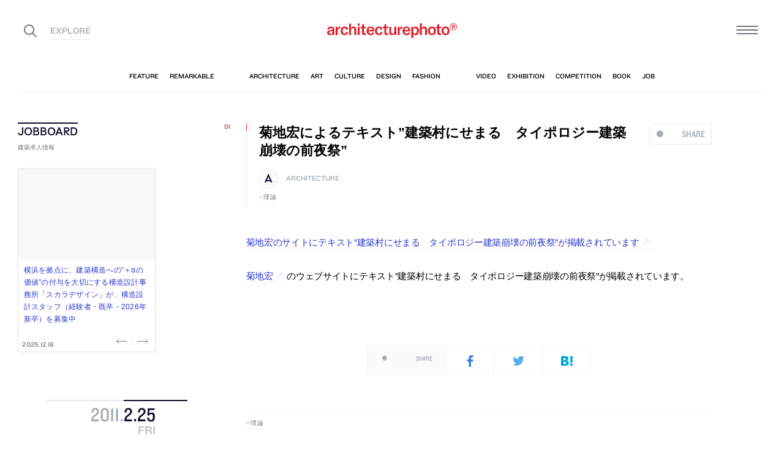

--- FILE ---
content_type: text/html; charset=UTF-8
request_url: https://architecturephoto.net/25837/
body_size: 20445
content:




<!DOCTYPE html><!-- 1 -->
<html lang="ja">
<head prefix="og: http://ogp.me/ns# fb: http://ogp.me/ns/fb# article: http://ogp.me/ns/article#">
<meta charset="UTF-8" />
<meta http-equiv="X-UA-Compatible" content="IE=edge,chrome=1">

<!-- Google tag (gtag.js) -->
<script async src="https://www.googletagmanager.com/gtag/js?id=G-5M8ELR20YF"></script>
<script>
  window.dataLayer = window.dataLayer || [];
  function gtag(){dataLayer.push(arguments);}
  gtag('js', new Date());

  gtag('config', 'G-5M8ELR20YF');
</script>
<!-- Google Analytics (UA:analytics.js) -->
<script>
(function(i,s,o,g,r,a,m){i['GoogleAnalyticsObject']=r;i[r]=i[r]||function(){
(i[r].q=i[r].q||[]).push(arguments)},i[r].l=1*new Date();a=s.createElement(o),
m=s.getElementsByTagName(o)[0];a.async=1;a.src=g;m.parentNode.insertBefore(a,m)
})(window,document,'script','https://www.google-analytics.com/analytics.js','ga');

ga('create', 'UA-43956650-1', 'auto');
ga('send', 'pageview');
</script>
<!-- End Google Analytics -->



<link rel="start" href="/" title="サイトトップ" />

<!-- to selfhosting
	<script type="text/javascript" src="//fast.fonts.net/jsapi/6b96fccc-f0a0-4d04-975e-123b41750d13.js"></script>-->
<!--	<link href="https://fonts.googleapis.com/css?family=Spectral:400,400i" rel="stylesheet">-->


<!--[if lt IE 9]>
<script src="//oss.maxcdn.com/html5shiv/3.7.2/html5shiv.min.js"></script>
<script src="//oss.maxcdn.com/respond/1.4.2/respond.min.js"></script>
<![endif]-->


<meta name="viewport" content="width=device-width,initial-scale=1,minimum-scale=1,maximum-scale=1">

<meta name='robots' content='index, follow, max-image-preview:large, max-snippet:-1, max-video-preview:-1' />

	<!-- This site is optimized with the Yoast SEO plugin v26.6 - https://yoast.com/wordpress/plugins/seo/ -->
	<title>菊地宏によるテキスト&quot;建築村にせまる　タイポロジー建築崩壊の前夜祭&quot; | architecturephoto.net</title>
	<link rel="canonical" href="https://architecturephoto.net/25837/" />
	<meta property="og:locale" content="ja_JP" />
	<meta property="og:type" content="article" />
	<meta property="og:title" content="菊地宏によるテキスト&quot;建築村にせまる　タイポロジー建築崩壊の前夜祭&quot;" />
	<meta property="og:description" content="菊地宏のサイトにテキスト&#8221;建築村にせまる　タイポロジー建築崩壊の前夜祭&#8221;が掲 [&hellip;]" />
	<meta property="og:url" content="http://architecturephoto.net/25837/" />
	<meta property="og:site_name" content="architecturephoto.net" />
	<meta property="article:publisher" content="https://www.facebook.com/archiphotonet/" />
	<meta property="article:published_time" content="2011-02-25T01:47:21+00:00" />
	<meta property="og:image" content="https://d6pmnsnqga8dz.cloudfront.net/wp/wp-content/uploads/2019/08/ogp-l.png" />
	<meta property="og:image:width" content="1200" />
	<meta property="og:image:height" content="600" />
	<meta property="og:image:type" content="image/png" />
	<meta name="author" content="architecturephoto" />
	<meta name="twitter:card" content="summary_large_image" />
	<meta name="twitter:creator" content="@archiphoto" />
	<meta name="twitter:site" content="@archiphoto" />
	<meta name="twitter:label1" content="執筆者" />
	<meta name="twitter:data1" content="architecturephoto" />
	<script type="application/ld+json" class="yoast-schema-graph">{"@context":"https://schema.org","@graph":[{"@type":"WebPage","@id":"https://architecturephoto.net/25837/","url":"https://architecturephoto.net/25837/","name":"菊地宏によるテキスト\"建築村にせまる　タイポロジー建築崩壊の前夜祭\" | architecturephoto.net","isPartOf":{"@id":"https://architecturephoto.net/#website"},"datePublished":"2011-02-25T01:47:21+00:00","author":{"@id":"https://architecturephoto.net/#/schema/person/e5c10916075dfcc42bd3e0676f6ab12e"},"inLanguage":"ja","potentialAction":[{"@type":"ReadAction","target":["https://architecturephoto.net/25837/"]}]},{"@type":"WebSite","@id":"https://architecturephoto.net/#website","url":"https://architecturephoto.net/","name":"architecturephoto.net","description":"建築・デザイン・アートの新しいメディア。アーキテクチャーフォト・ネット","potentialAction":[{"@type":"SearchAction","target":{"@type":"EntryPoint","urlTemplate":"https://architecturephoto.net/?s={search_term_string}"},"query-input":{"@type":"PropertyValueSpecification","valueRequired":true,"valueName":"search_term_string"}}],"inLanguage":"ja"},{"@type":"Person","@id":"https://architecturephoto.net/#/schema/person/e5c10916075dfcc42bd3e0676f6ab12e","name":"architecturephoto","url":"https://architecturephoto.net/author/rempeigoto/"}]}</script>
	<!-- / Yoast SEO plugin. -->


<link rel='dns-prefetch' href='//cdnjs.cloudflare.com' />
<link rel="alternate" type="application/rss+xml" title="architecturephoto.net &raquo; 菊地宏によるテキスト&#8221;建築村にせまる　タイポロジー建築崩壊の前夜祭&#8221; のコメントのフィード" href="https://architecturephoto.net/25837/feed/" />
<link rel="alternate" title="oEmbed (JSON)" type="application/json+oembed" href="https://architecturephoto.net/wp-json/oembed/1.0/embed?url=https%3A%2F%2Farchitecturephoto.net%2F25837%2F" />
<link rel="alternate" title="oEmbed (XML)" type="text/xml+oembed" href="https://architecturephoto.net/wp-json/oembed/1.0/embed?url=https%3A%2F%2Farchitecturephoto.net%2F25837%2F&#038;format=xml" />
<style id='wp-img-auto-sizes-contain-inline-css' type='text/css'>
img:is([sizes=auto i],[sizes^="auto," i]){contain-intrinsic-size:3000px 1500px}
/*# sourceURL=wp-img-auto-sizes-contain-inline-css */
</style>
<style id='wp-emoji-styles-inline-css' type='text/css'>

	img.wp-smiley, img.emoji {
		display: inline !important;
		border: none !important;
		box-shadow: none !important;
		height: 1em !important;
		width: 1em !important;
		margin: 0 0.07em !important;
		vertical-align: -0.1em !important;
		background: none !important;
		padding: 0 !important;
	}
/*# sourceURL=wp-emoji-styles-inline-css */
</style>
<link rel='stylesheet' id='pz-linkcard-css-css' href='https://d6pmnsnqga8dz.cloudfront.net/wp/wp-content/uploads/pz-linkcard/style/style.min.css?ver=2.5.7.2.1' type='text/css' media='all' />
<link rel='stylesheet' id='style.theme-css' href='https://architecturephoto.net/wp/wp-content/themes/apn/assets/css/style.css' type='text/css' media='all' />
<link rel='stylesheet' id='patch.style.theme-css' href='https://architecturephoto.net/wp/wp-content/themes/apn/assets/css/ppt.patch.css?ver=1.14.0' type='text/css' media='all' />
<link rel='stylesheet' id='taxopress-frontend-css-css' href='https://architecturephoto.net/wp/wp-content/plugins/simple-tags/assets/frontend/css/frontend.css?ver=3.40.0' type='text/css' media='all' />
<script  src="https://architecturephoto.net/wp/wp-content/cache/minify/ba81a.js"></script>

<script  src="https://architecturephoto.net/wp/wp-content/cache/minify/6c78e.js"></script>

<link rel="https://api.w.org/" href="https://architecturephoto.net/wp-json/" /><link rel="alternate" title="JSON" type="application/json" href="https://architecturephoto.net/wp-json/wp/v2/posts/25837" /><link rel="EditURI" type="application/rsd+xml" title="RSD" href="https://architecturephoto.net/wp/xmlrpc.php?rsd" />
<link rel='shortlink' href='https://architecturephoto.net/?p=25837' />
<link rel="apple-touch-icon" sizes="180x180" href="https://d6pmnsnqga8dz.cloudfront.net/wp/wp-content/uploads/fbrfg/apple-touch-icon.png">
<link rel="icon" type="image/png" sizes="32x32" href="https://d6pmnsnqga8dz.cloudfront.net/wp/wp-content/uploads/fbrfg/favicon-32x32.png">
<link rel="icon" type="image/png" sizes="16x16" href="https://d6pmnsnqga8dz.cloudfront.net/wp/wp-content/uploads/fbrfg/favicon-16x16.png">
<link rel="manifest" href="https://d6pmnsnqga8dz.cloudfront.net/wp/wp-content/uploads/fbrfg/manifest.json">
<link rel="mask-icon" href="https://d6pmnsnqga8dz.cloudfront.net/wp/wp-content/uploads/fbrfg/safari-pinned-tab.svg" color="#ff2600">
<link rel="shortcut icon" href="https://d6pmnsnqga8dz.cloudfront.net/wp/wp-content/uploads/fbrfg/favicon.ico">
<meta name="msapplication-config" content="https://d6pmnsnqga8dz.cloudfront.net/wp/wp-content/uploads/fbrfg/browserconfig.xml">
<meta name="theme-color" content="#ffffff"><!-- for tag post_tag, website powered with xili-tidy-tags v.1.12.06, a WP plugin by dev.xiligroup.com -->
<style type="text/css">a.st_tag, a.internal_tag, .st_tag, .internal_tag { text-decoration: underline !important; }</style>

<meta name="format-detection" content="telephone=no" />
<meta property="ranklet:title" content="菊地宏によるテキスト&#8221;建築村にせまる　タイポロジー建築崩壊の前夜祭&#8221;" />

<link rel="stylesheet" type="text/css" href="https://cloud.typography.com/6203136/7563612/css/fonts.css" />

<!--<script src="https://d.line-scdn.net/r/web/social-plugin/js/thirdparty/loader.min.js" async="async" defer="defer"></script>-->

</head>
<body id="post25837" class="wp-singular post-template-default single single-post postid-25837 single-format-standard wp-theme-apn post">
<div id="fb-root"></div>


<!--
<div id="loadingCover" class="loading__first"><div class="preloader"><div class="preloader__item"></div></div></div>

-->


<div id="wrapper">

	<header class="HeaderG">
		<div class="HeaderG__container">
			<div class="HeaderG__h">
				<h1 id="siteTitle" class="HeaderG__logo Logo">
					<a href="/" class="no-pjax">
						<img src="https://architecturephoto.net/wp/wp-content/themes/apn/assets/img/logo_red.svg" alt="architecturephoto®" sizes="100vw" >					</a>
				</h1>

			</div><!-- /.HeaderG__h -->


			
			<div id="ham" class="HeaderG__icon HeaderG__icon--right Ham">
				<div class="Ham__btn">
					<div class="Ham__btn__lines">
						<span></span><span></span><span></span>
					</div><!-- /.Ham__btn__lines -->
				</div>

			</div>

			<div class="HeaderG__icon HeaderG__icon--left">
				<div class="HeaderG__toggle">
					<i class="ico-search" id="searchBtn"></i>
					<i class="ico-share" onclick="alert('未実装です')"></i>
				</div><!-- /.HeaderG__icon-toggle -->

			</div><!-- /.HeaderG__ui-left -->
		</div><!-- /.HeaderG__container -->

		
<nav id="gNav" class="NavG">
	<div class="NavG__container do-waypoints-inview">
		<div class="do-waypoints-inview__element">
			
<ul data-en="popular" class="Nav Nav--g Nav--popular">

	<li class="Nav__item Nav__item--feature">
		<a href="/feature/" data-en="feature"><span>特集記事</span></a>
	</li>

	<li class="Nav__item Nav__item--remarkable">
		<a href="/remarkable/" data-en="remarkable"><span>注目情報</span></a>
	</li>

	<li class="Nav__item Nav__item--tag">
		<a href="/tags/" data-en="tag"><span>タグ</span></a>
	</li>

</ul>




			

<ul data-en="category" class="Nav Nav--g Nav--category">
	<li class="Nav__item Nav__item--architecture">
		<a href="/news/architecture/" data-en="architecture"><span>建築</span></a>
	</li>

	<li class="Nav__item Nav__item--art">
		<a href="/news/art/" data-en="art"><span>アート</span></a>
	</li>

	<li class="Nav__item Nav__item--culture">
		<a href="/news/culture/" data-en="culture"><span>カルチャー</span></a>
	</li>

	<li class="Nav__item Nav__item--design">
		<a href="/news/design/" data-en="design"><span>デザイン</span></a>
	</li>

	<li class="Nav__item Nav__item--fashion">
		<a href="/news/fashion/" data-en="fashion"><span>ファッション</span></a>
	</li>

</ul>
			
<ul data-en="guides" class="Nav Nav--g Nav--category">
	<li class="Nav__item Nav__item--video">
		<a href="/video/" data-en="video"><span>動画</span></a>
	</li>
	
	<li class="Nav__item Nav__item--exhibition">
		<a href="/exhibition/" data-en="exhibition"><span>展覧会</span></a>
	</li>
	
	<li class="Nav__item Nav__item--competition">
		<a href="/competition/" data-en="competition"><span>コンペ</span></a>
	</li>

	<li class="Nav__item Nav__item--book">
		<a href="/book/" data-en="book"><span>書籍</span></a>
	</li>

	<li class="Nav__item Nav__item--jobs">
		<a href="/jobs/" data-en="job"><span>建築求人</span></a>
	</li>

</ul>



		</div><!-- /.do-waypoints-inview__element -->
	</div><!-- /.GNav__container -->
	<div class="NavG__arrow NavG__arrow--left"></div>
	<div class="NavG__arrow NavG__arrow--right"></div>


	<div class="PreloaderBar"></div>
	<!-- /.PreloaderBar -->
</nav>


		

<div id="overlaySearch" class="HeaderG__overlay Overlay Overlay--search">
	<div class="Overlay__bg"></div><!-- /.Overlay__bg -->
	<div class="Overlay__body">
		<div class="l-Inner l-Inner--lg">
			<div class="Overlay__searchbox">
				

<div class="SearchBox jp"><!-- Google CSE Search Box Begins  -->
	<form id="searchbox_009061847926224135295:ldw1cotz7to" action="https://www.google.com/cse">
		<input type="hidden" name="cx" value="009061847926224135295:ldw1cotz7to" />
		<input type="hidden" name="cof" value="FORID:1" />
		<div class="SearchBox__container">
			<div class="fl"><input class="SearchBox__textbox jp" name="q" type="text" size="18" placeholder="キーワード検索"></div>
			<div class="fr"><button name="sa" value=""><i class="ico-search"></i></button></div>

		</div>
	</form>
	<!-- Google CSE Search Box Ends -->
	</div><!-- /.SearchBox -->
			</div><!-- /.Overlay__searchbox -->
			<div class="Overlay__taglist">
			</div><!-- /.Overlay__taglist -->
			<ul class="Overlay__btn Btn Btn--right">
				<li class="Btn__item">
					<a href="/tags/all/">すべてのタグ</a>
				</li>
			</ul>
		</div>
	</div>
</div><!-- /.HeaderG__searchbox -->

		<div class="HeaderG__share">
			<div id="shareBtn" class="ShareBtn">
				<i class="icon ico-share"></i>
			</div><!-- /#shareBtn -->
		</div><!-- /.HeaderG__share -->


</header>
	<div id="virtualHeadlineContainer" class="HeadlineContainer HeadlineContainer--virtual"></div>

<div id="contents">
<div id="contentsInner">
<!-- /#categoryHeadline -->




  <main id="main" data-title="菊地宏によるテキスト&quot;建築村にせまる　タイポロジー建築崩壊の前夜祭&quot; | architecturephoto.net">
  <span id="cssSigniture" data-body-id="post25837" class="wp-singular post-template-default single single-post postid-25837 single-format-standard wp-theme-apn post"></span>




    













<div class="LayoutGrid LayoutGrid--toc">

	<div class="LayoutGrid__item LayoutGrid__item--002">
		



<div class="is-hide-sm">
	

<aside class="Widget Widget--jobboardAd ">

	<header class="Widget__header" data-en="JOBBOARD">
		<h2 class="H Widget__title">建築求人情報</h2>
	</header>



	
	
	<div class="do-jobboard-carousel">Loading...</div>

	
</aside><!-- /.Widget Widget--jobboardAd  -->


</div><!-- /.is-show-sm -->

<aside class="NavDate do-navdate-target">
	<header class="NavDate__header">
		<!-- date: February 25th, 2011 --><div class='Date Date--h'><a href="https://architecturephoto.net/date/2011/02/"><span class="Date__date"><span class="Date__year">2011<span class="Delimiter">.</span></span><span class="Date__day">2<span class="Delimiter">.</span>25</span></span><span class="Date__weekday">Fri</span></a></div>		<div class="NavDate__toggle do-navdate-toggle"></div>
	</header>

	
	<div class="NavDate__container">
		<nav id="toc" class="NavDate__index">

					</nav>

		<div class="DatePager NavDate__pager">
			<!-- date: February 25th, 2011 --><a href='https://architecturephoto.net/date/2011/02/23/' title='2011-02-23' class='DatePager__prev'><div class='Date Date--navDate'><span class="Date__date"><span class="Date__year">2011<span class="Delimiter">.</span></span><span class="Date__day">2<span class="Delimiter">.</span>23</span></span><span class="Date__weekday">Wed</span></div></a>			<div class="NavDate__toggle do-navdate-toggle"></div>
			<!-- date: February 25th, 2011 --><a href='https://architecturephoto.net/date/2011/02/26/' title='2011-02-26' class='DatePager__next'><div class='Date Date--navDate'><span class="Date__date"><span class="Date__year">2011<span class="Delimiter">.</span></span><span class="Date__day">2<span class="Delimiter">.</span>26</span></span><span class="Date__weekday">Sat</span></div></a>		</div><!-- /.DatePager -->
	</div><!-- /.NavDate__container -->
</aside>


	</div><!-- /.LayoutGrid__item -->

	<div class="LayoutGrid__item LayoutGrid__item--001">
				

		

<a id="a25837" class="PostAnchor">菊地宏によるテキスト&#8221;建築村にせまる　タイポロジー建築崩壊の前夜祭&#8221;</a>
<article id="p25837" class="PostArticle PostArticle--post">
	<section class="PostSingle Post  Post--architecture PostSingle--single Post--post PostSingle--current" data-hash-key="25837">

		<header class="Post__header">

			<div class="thumbnail__mobile">
				

				<h1 class="Post__title">
					<span class="Pulse Pulse--btn Pulse--levelShare"><span class="Pulse__label Pulse__label--share">SHARE</span></span>

											菊地宏によるテキスト&#8221;建築村にせまる　タイポロジー建築崩壊の前夜祭&#8221;						
				</h1><!-- /.Post__title -->

				
			</div>

				<div class="Post__category Category">
					<div class="Post__categoryIcon CategoryIcon"><i class="CategoryIcon__item ico-cat-architecture with-circle"></i></div>					<span class="Category__item" ><a href="https://architecturephoto.net/news/architecture/" rel="tag">architecture</a></span></div><!-- /.Category -->

				<div class="Post__tag Tag Tag--post"><span class="Tag__item" ><a href="https://architecturephoto.net/tag/%e7%90%86%e8%ab%96/" rel="tag">理論</a></span></div><!-- /.Category -->
			

		</header>


		

		<div class="Post__content">

			
						<div class="Post__main"><p><a href="http://www.hiroshikikuchi.com/?mode=proj&amp;no=21674" target="_blank" >菊地宏のサイトにテキスト&#8221;建築村にせまる　タイポロジー建築崩壊の前夜祭&#8221;が掲載されています</a></p>
<p><a href="http://www.hiroshikikuchi.com/" target="_blank" >菊地宏</a>のウェブサイトにテキスト&#8221;建築村にせまる　タイポロジー建築崩壊の前夜祭&#8221;が掲載されています。</p>
</div>
			
			
		</div>





		<footer class="Post__footer PostFooter PostFooter--current">

			<div class="PostFooter__functions">

				<div class="PostFooter__social PostSocial PostSocial--current"><ul><li class="PostSocial__item PostSocial__item--total"><div class="Pulse Pulse--levelShare"><span class="Pulse__label Pulse__label--share">SHARE</span></div></li><li class="PostSocial__item PostSocial__item--facebook"><i class="ico-facebook"></i></li><li class="PostSocial__item PostSocial__item--twitter"><i class="ico-twitter"></i></li><li class="PostSocial__item PostSocial__item--hatebu"><i class="ico-hatebu"></i></li></ul></div><!-- /.Post__social Social -->				
			</div><!-- /.PostFooter__functions -->

			<div class="PostFooter__meta">
								<div class="Post__tag Tag Tag--post"><span class="Tag__item" ><a href="https://architecturephoto.net/tag/%e7%90%86%e8%ab%96/" rel="tag">理論</a></span></div>
				
				<time class="Post__date do-moment" datetime="2011-02-25T10:47:21+09:00">2011.02.25 Fri 10:47</time>

				<div class="Post__view"><i class="ico-eye"></i>
					<span class="Count">0</span>
				</div><!-- /.Post__view -->

				<span class="Post__permalink"><i class="ico-link"></i><a href="https://architecturephoto.net/25837/">permalink</a></span>
			</div>
		</footer>

	</section>

</article><!-- END #article -->

				



		<section class="PostRelative">

		
<div class="PostThumbnailList PostThumbnailList--by-tag">
	<h3 class="H"><em>#理論</em>の関連記事</h3><!-- /.H -->
	<ul class="PostThumbnailList__container do-post-carousel">

				
<li class="PostThumbnailList__item Post do-blocklink">

	<!-- date: November 18th, 2014 --><div class='Date PostThumbnailList__date'><span class="Date__date"><span class="Date__year">2014<span class="Delimiter">.</span></span><span class="Date__day">11<span class="Delimiter">.</span>18</span></span><span class="Date__weekday">Tue</span></div>	<div class="Cut PostThumbnailList__thumbnail">
				<div class="PostThumbnailList__categoryIcon CategoryIcon"><i class="CategoryIcon__item ico-cat-architecture"></i><span class="Delimiter">/</span></div>	
	</div><!-- /.Cut PostThumbnailList__photo -->

	<a class="PostThumbnailList__title" href="https://architecturephoto.net/39100/">
		<span class="do-ellipsis">戸田穣による、展覧会「ジャパン・アーキテクツ1945-2010」のレビュー「建築資料のありかと現代建築史のゆくえ」</span>
	</a>

</li>




				
<li class="PostThumbnailList__item Post do-blocklink">

	<!-- date: September 25th, 2014 --><div class='Date PostThumbnailList__date'><span class="Date__date"><span class="Date__year">2014<span class="Delimiter">.</span></span><span class="Date__day">9<span class="Delimiter">.</span>25</span></span><span class="Date__weekday">Thu</span></div>	<div class="Cut PostThumbnailList__thumbnail">
				<div class="PostThumbnailList__categoryIcon CategoryIcon"><i class="CategoryIcon__item ico-cat-architecture"></i><span class="Delimiter">/</span></div>	
	</div><!-- /.Cut PostThumbnailList__photo -->

	<a class="PostThumbnailList__title" href="https://architecturephoto.net/37552/">
		<span class="do-ellipsis">マカオの聖ヨセフ大学建築デザイン学部長・トーマス・ダニエルによる、ヴェネチア・ビエンナーレ国際建築展日本館のレポート（日本語）</span>
	</a>

</li>




				
<li class="PostThumbnailList__item Post do-blocklink">

	<!-- date: August 10th, 2014 --><div class='Date PostThumbnailList__date'><span class="Date__date"><span class="Date__year">2014<span class="Delimiter">.</span></span><span class="Date__day">8<span class="Delimiter">.</span>10</span></span><span class="Date__weekday">Sun</span></div>	<div class="Cut PostThumbnailList__thumbnail">
				<div class="PostThumbnailList__categoryIcon CategoryIcon"><i class="CategoryIcon__item ico-cat-architecture"></i><span class="Delimiter">/</span></div>	
	</div><!-- /.Cut PostThumbnailList__photo -->

	<a class="PostThumbnailList__title" href="https://architecturephoto.net/36422/">
		<span class="do-ellipsis">10+1websiteの2014年8月の特集「風景としての団地」が公開。五十嵐太郎、藤田雄介、大山顕らが寄稿。</span>
	</a>

</li>




				
<li class="PostThumbnailList__item Post do-blocklink">

	<!-- date: July 17th, 2014 --><div class='Date PostThumbnailList__date'><span class="Date__date"><span class="Date__year">2014<span class="Delimiter">.</span></span><span class="Date__day">7<span class="Delimiter">.</span>17</span></span><span class="Date__weekday">Thu</span></div>	<div class="Cut PostThumbnailList__thumbnail">
				<div class="PostThumbnailList__categoryIcon CategoryIcon"><i class="CategoryIcon__item ico-cat-architecture"></i><span class="Delimiter">/</span></div>	
	</div><!-- /.Cut PostThumbnailList__photo -->

	<a class="PostThumbnailList__title" href="https://architecturephoto.net/35787/">
		<span class="do-ellipsis">10+1websiteの特集「2014ヴェネチア・ビエンナーレ国際建築展」が公開</span>
	</a>

</li>




				
<li class="PostThumbnailList__item Post do-blocklink">

	<!-- date: July 16th, 2014 --><div class='Date PostThumbnailList__date'><span class="Date__date"><span class="Date__year">2014<span class="Delimiter">.</span></span><span class="Date__day">7<span class="Delimiter">.</span>16</span></span><span class="Date__weekday">Wed</span></div>	<div class="Cut PostThumbnailList__thumbnail">
				<div class="PostThumbnailList__categoryIcon CategoryIcon"><i class="CategoryIcon__item ico-cat-architecture"></i><span class="Delimiter">/</span></div>	
	</div><!-- /.Cut PostThumbnailList__photo -->

	<a class="PostThumbnailList__title" href="https://architecturephoto.net/35763/">
		<span class="do-ellipsis">南泰裕による、展覧会「戦後日本住宅伝説—挑発する家・内省する家」のレビュー</span>
	</a>

</li>




				
<li class="PostThumbnailList__item Post do-blocklink">

	<!-- date: July 2nd, 2014 --><div class='Date PostThumbnailList__date'><span class="Date__date"><span class="Date__year">2014<span class="Delimiter">.</span></span><span class="Date__day">7<span class="Delimiter">.</span>02</span></span><span class="Date__weekday">Wed</span></div>	<div class="Cut PostThumbnailList__thumbnail">
				<div class="PostThumbnailList__categoryIcon CategoryIcon"><i class="CategoryIcon__item ico-cat-architecture"></i><span class="Delimiter">/</span></div>	
	</div><!-- /.Cut PostThumbnailList__photo -->

	<a class="PostThumbnailList__title" href="https://architecturephoto.net/35467/">
		<span class="do-ellipsis">松隈洋によるテキスト「建築アーカイブから見えてくるもの ―京都工芸繊維大学美術工芸資料館における活動を通して」</span>
	</a>

</li>




				
<li class="PostThumbnailList__item Post do-blocklink">

	<!-- date: June 11th, 2014 --><div class='Date PostThumbnailList__date'><span class="Date__date"><span class="Date__year">2014<span class="Delimiter">.</span></span><span class="Date__day">6<span class="Delimiter">.</span>11</span></span><span class="Date__weekday">Wed</span></div>	<div class="Cut PostThumbnailList__thumbnail">
				<div class="PostThumbnailList__categoryIcon CategoryIcon"><i class="CategoryIcon__item ico-cat-architecture"></i><span class="Delimiter">/</span></div>	
	</div><!-- /.Cut PostThumbnailList__photo -->

	<a class="PostThumbnailList__title" href="https://architecturephoto.net/34975/">
		<span class="do-ellipsis">403architecture [dajiba]の辻琢磨による論考「徒ならぬニュートラリティ/杉並区大宮前体育館見学レポート」</span>
	</a>

</li>




				
<li class="PostThumbnailList__item Post do-blocklink">

	<!-- date: May 16th, 2014 --><div class='Date PostThumbnailList__date'><span class="Date__date"><span class="Date__year">2014<span class="Delimiter">.</span></span><span class="Date__day">5<span class="Delimiter">.</span>16</span></span><span class="Date__weekday">Fri</span></div>	<div class="Cut PostThumbnailList__thumbnail">
				<div class="PostThumbnailList__categoryIcon CategoryIcon"><i class="CategoryIcon__item ico-cat-architecture"></i><span class="Delimiter">/</span></div>	
	</div><!-- /.Cut PostThumbnailList__photo -->

	<a class="PostThumbnailList__title" href="https://architecturephoto.net/34315/">
		<span class="do-ellipsis">哲学が専門の柳澤田実による、アトリエワンの「マイクロ・パブリック・スペース展」についてのレビュー『建築的知性：生きていることの条件において』</span>
	</a>

</li>




				
<li class="PostThumbnailList__item Post do-blocklink">

	<!-- date: May 16th, 2014 --><div class='Date PostThumbnailList__date'><span class="Date__date"><span class="Date__year">2014<span class="Delimiter">.</span></span><span class="Date__day">5<span class="Delimiter">.</span>16</span></span><span class="Date__weekday">Fri</span></div>	<div class="Cut PostThumbnailList__thumbnail">
				<div class="PostThumbnailList__categoryIcon CategoryIcon"><i class="CategoryIcon__item ico-cat-architecture"></i><span class="Delimiter">/</span></div>	
	</div><!-- /.Cut PostThumbnailList__photo -->

	<a class="PostThumbnailList__title" href="https://architecturephoto.net/34313/">
		<span class="do-ellipsis">塚本由晴と榑沼範久の対談『「測り得ないもの」に開かれた建築の &#8220;知性&#8221; と &#8220;想像力&#8221; のために』が公開</span>
	</a>

</li>




				
<li class="PostThumbnailList__item Post do-blocklink">

	<!-- date: April 17th, 2014 --><div class='Date PostThumbnailList__date'><span class="Date__date"><span class="Date__year">2014<span class="Delimiter">.</span></span><span class="Date__day">4<span class="Delimiter">.</span>17</span></span><span class="Date__weekday">Thu</span></div>	<div class="Cut PostThumbnailList__thumbnail">
				<div class="PostThumbnailList__categoryIcon CategoryIcon"><i class="CategoryIcon__item ico-cat-architecture"></i><span class="Delimiter">/</span></div>	
	</div><!-- /.Cut PostThumbnailList__photo -->

	<a class="PostThumbnailList__title" href="https://architecturephoto.net/33733/">
		<span class="do-ellipsis">柄沢祐輔による論考「90年代以降の建築の世界におけるタイポロジーの変遷──図式性〈ダイアグラム〉から離散性〈ディスクリート〉へ」</span>
	</a>

</li>




		
		<li class="PostThumbnailList__item PostThumbnailList__item--viewAllBtn ViewAllBtn Btn do-blocklink">
		<div class="ViewAllBtn__item Btn__item">
			<a href="https://architecturephoto.net/tag/%e7%90%86%e8%ab%96/">view all</a>
		</div>
		</li>
	</ul>

	<div class="Btn Btn--small Btn--right">
		<div class="Btn__item Btn__item--text"><a href="https://architecturephoto.net/tag/%e7%90%86%e8%ab%96/">view all</a></div><!-- /.Btn__item -->
	</div><!-- /.Btn Btn--small Btn--right -->
</div><!-- /.PostList -->
		</section>


		<!--	求人広告	-->

		<div class="is-show-sm">
			

<aside class="Widget Widget--jobboardAd ">

	<header class="Widget__header" data-en="JOBBOARD">
		<h2 class="H Widget__title">建築求人情報</h2>
	</header>



	
	
	<div class="do-jobboard-carousel">Loading...</div>

	
</aside><!-- /.Widget Widget--jobboardAd  -->


		</div>

		<!-- / 求人広告 -->


		

<div class="Promotion Promotion--middle">
	<div class="l-Inner">
		<div class="l-Flex l-Flex--around has-gutter">

			<div class="l-Flex__col l-Flex__col--8 l-Flex__col--md-22 l-Flex__col--sm-20 l-Flex__col--xs-24 l-Flex__col--md-first" style="flex-basis: 225px">
				

<aside class="Widget Widget--pr ">

	<header class="Widget__header" data-en="AD">
		<h2 class="H Widget__title">　</h2>
	</header>



	
	
	<div class="Widget__infoIcon">
		<a href="/inquiry/" class="no-pjax" title="広告掲載について" data-title="広告掲載について"><i class="ico-info"></i></a>
	</div>
	<!-- /.Widghet__infoIcon -->
	


<ul class="Bnr AdBnr AdBnr--lg"></ul>



	
</aside><!-- /.Widget Widget--pr  -->


			</div>
			<div class="l-Flex__col l-Flex__col--16 l-Flex__col--md-22 l-Flex__col--sm-20 l-Flex__col--xs-24">

				

<aside class="Widget Widget--promotion ">

	<header class="Widget__header" data-en="Subscribe and Follow">
		<h2 class="H Widget__title">公式アカウントをフォローして、見逃せない建築情報を受け取ろう。</h2>
	</header>



	
	

	

<div class="Promotion__item Promotion__item--large Promotion__item--twitter do-blocklink">
	<div class="Promotion__box">
		<i class="ico-twitter"></i><span class="Promotion__count Count">61,682</span>
	</div>
	<!-- /.Promotion__count -->
	<ul class="Promotion__btn Btn Btn--small">
		<li class="Btn__item"><a href="https://twitter.com/archiphoto" class="no-icon">Follow</a></li><!-- /.Btn__item -->
	</ul><!-- /.Btn Btn--small -->
</div>

<div class="Promotion__item Promotion__item--large Promotion__item--instagram do-blocklink">
	<div class="Promotion__box">
		<i class="ico-instagram"></i><span class="Promotion__count Count">85,263</span>
	</div>
	<ul class="Promotion__btn Btn Btn--small">
		<li class="Btn__item"><a href="https://www.instagram.com/architecturephotonet/" class="no-icon">Follow</a></li><!-- /.Btn__item -->
	</ul>
</div>

<div class="l-Flex l-Flex--between has-gutter">
	<div class="l-Flex__col l-Flex__col--8 l-Flex__col--sm-8 l-Flex__col--xs-12">
		<div class="Promotion__item Promotion__item--small Promotion__item--facebook do-blocklink">
			<div class="Promotion__box">
				<i class="ico-facebook"></i>
			</div>
			<ul class="Promotion__btn Btn">
				<li class="Btn__item Btn__item--text"><a href="https://www.facebook.com/archiphotonet/" class="no-icon">Follow</a></li><!-- /.Btn__item -->
			</ul>
		</div>
	</div>
	<div class="l-Flex__col l-Flex__col--8 l-Flex__col--sm-8 l-Flex__col--xs-12">
		<div class="Promotion__item Promotion__item--small Promotion__item--line do-blocklink">
			<div class="Promotion__box">
				<i class="ico-line"></i>
			</div>
			<ul class="Promotion__btn Btn">
				<li class="Btn__item Btn__item--text"><a href="http://line.me/ti/p/@ljd4118b" class="no-icon">Add Friends</a></li><!-- /.Btn__item -->
			</ul>
		</div>
	</div>
	<div class="l-Flex__col l-Flex__col--8 l-Flex__col--sm-8 l-Flex__col--xs-12">
		<div class="Promotion__item Promotion__item--small Promotion__item--feedly do-blocklink">
			<div class="Promotion__box">
				<i class="ico-feedly"></i>
			</div>
			<ul class="Promotion__btn Btn">
				<li class="Btn__item Btn__item--text"><a href="/feed/" class="no-icon">Subscribe</a></li><!-- /.Btn__item -->
			</ul>
		</div>
	</div>
</div><!-- /.l-Flex l-Flex--between -->
	
<div class="Promotion__information">
	<ul>
		<li><em>情報募集</em><span class="Delimiter">／</span>建築・デザイン・アートの情報を随時募集しています。
			<div class="Btn Btn--left Btn--small">
				<div class="Btn__item"><a href="/inquiry/" class="no-pjax">More</a></div>
			</div><!-- /.Btn Btn--small --></li>
		<li><em>メールマガジン</em><span class="Delimiter">／</span>
			<!-- /.Delimiter -->メールマガジンで最新の情報を配信しています。
			<div class="Btn Btn--left Btn--small">
				<div class="Btn__item"><a href="#aNewsLetter">More</a></div>
			</div><!-- /.Btn Btn--small --></li>
	</ul>
</div><!-- /.Promotion__information -->


	
</aside><!-- /.Widget Widget--promotion  -->



			</div>
		</div>


	</div><!-- /.l-Inner -->

</div><!-- /.promotion -->

		
		<div class="PostListExcludeCurrent">
			<h2 class="PostListExcludeCurrent__h"><i class="ico-arrow-tri-bottom"></i>この日更新したその他の記事</h2>
		</div>

		
		

<a id="a25840" class="PostAnchor">書籍『El Croquis 152-153: Herzog &#038; De Meuron』</a>
<article id="p25840" class="PostArticle PostArticle--post">
	<section class="PostSingle Post  Post--architecture Post--book PostSingle--single Post--post Post--hasVisual" data-hash-key="25840">

		<header class="Post__header">

			<div class="thumbnail__mobile">
													<a href="https://architecturephoto.net/25840/" class="thumbnail-visual__mobile">
											<div class="Post__thumbnail"><img src="http://ecx.images-amazon.com/images/I/21YOC%2BGndyL._SL160_.jpg" alt="サムネイル:書籍『El Croquis 152-153: Herzog & De Meuron』" ></div>												<div class="thumb_caption_area"></div>
					</a>
				

				<h1 class="Post__title">
					<span class="Pulse Pulse--btn Pulse--levelShare"><span class="Pulse__label Pulse__label--share">SHARE</span></span>

										<a href="https://architecturephoto.net/25840/">
												書籍『El Croquis 152-153: Herzog &#038; De Meuron』											</a>
					
				</h1><!-- /.Post__title -->

				
			</div>

				<div class="Post__category Category">
					<div class="Post__categoryIcon CategoryIcon"><i class="CategoryIcon__item ico-cat-architecture with-circle"></i></div>					<span class="Category__item" ><a href="https://architecturephoto.net/news/architecture/" rel="tag">architecture</a><span class="Delimiter">|</span><a href="https://architecturephoto.net/book/" rel="tag">book</a></span></div><!-- /.Category -->

				<div class="Post__tag Tag Tag--post"></div><!-- /.Category -->
			

		</header>


		

		<div class="Post__content">

			
						<div class="Post__main"><p><a href="http://www.amazon.co.jp/exec/obidos/ASIN/8488386621/architecturephoto-22/ref=nosim/" target="_blank" >書籍『El Croquis 152-153: Herzog &#038; De Meuron』がamazonで販売されています</a></p>
<p>ヘルツォーク・アンド・ド・ムーロンの最新作品集『<a href="http://www.amazon.co.jp/exec/obidos/ASIN/8488386621/architecturephoto-22/ref=nosim/" target="_blank" >El Croquis 152-153: Herzog &#038; De Meuron</a>』がamazonで販売されています。出版社のサイトには<a href="http://www.elcroquis.es/MagazineDetail.aspx?magazinesId=180&#038;lang=en" target="_blank" >書籍の概要が掲載</a>されています。</p>
<p><a href="http://www.amazon.co.jp/exec/obidos/ASIN/8488386621/architecturephoto-22/ref=nosim/" target="_top">El Croquis 152-153: Herzog &#038; De Meuron</a><br /><a href="http://www.amazon.co.jp/exec/obidos/ASIN/8488386621/architecturephoto-22/ref=nosim/" target="_top"><img decoding="async" src="http://ecx.images-amazon.com/images/I/21YOC%2BGndyL._SL160_.jpg" border="0" alt="8488386621" /></a></p>
</div>
			
			
		</div>





		<footer class="Post__footer PostFooter PostFooter--mini">

			<div class="PostFooter__functions">

				<div class="PostFooter__social PostSocial PostSocial--mini"><ul><li class="PostSocial__item PostSocial__item--total"><div class="Pulse Pulse--levelShare"><span class="Pulse__label Pulse__label--share">SHARE</span></div></li><li class="PostSocial__item PostSocial__item--facebook"><i class="ico-facebook"></i></li><li class="PostSocial__item PostSocial__item--twitter"><i class="ico-twitter"></i></li><li class="PostSocial__item PostSocial__item--hatebu"><i class="ico-hatebu"></i></li></ul></div><!-- /.Post__social Social -->				
			</div><!-- /.PostFooter__functions -->

			<div class="PostFooter__meta">
								<div class="Post__tag Tag Tag--post"></div>
				
				<time class="Post__date do-moment" datetime="2011-02-25T20:59:54+09:00">2011.02.25 Fri 20:59</time>

				<div class="Post__view"><i class="ico-eye"></i>
					<span class="Count">0</span>
				</div><!-- /.Post__view -->

				<span class="Post__permalink"><i class="ico-link"></i><a href="https://architecturephoto.net/25840/">permalink</a></span>
			</div>
		</footer>

	</section>

</article><!-- END #article -->

		
		

<a id="a25839" class="PostAnchor">El Croquis、最新号(154号) アイレス・マテウス特集</a>
<article id="p25839" class="PostArticle PostArticle--post">
	<section class="PostSingle Post  Post--architecture PostSingle--single Post--post" data-hash-key="25839">

		<header class="Post__header">

			<div class="thumbnail__mobile">
				

				<h1 class="Post__title">
					<span class="Pulse Pulse--btn Pulse--levelShare"><span class="Pulse__label Pulse__label--share">SHARE</span></span>

										<a href="https://architecturephoto.net/25839/">
												El Croquis、最新号(154号) アイレス・マテウス特集											</a>
					
				</h1><!-- /.Post__title -->

				
			</div>

				<div class="Post__category Category">
					<div class="Post__categoryIcon CategoryIcon"><i class="CategoryIcon__item ico-cat-architecture with-circle"></i></div>					<span class="Category__item" ><a href="https://architecturephoto.net/news/architecture/" rel="tag">architecture</a></span></div><!-- /.Category -->

				<div class="Post__tag Tag Tag--post"></div><!-- /.Category -->
			

		</header>


		

		<div class="Post__content">

			
						<div class="Post__main"><p><a href="http://www.elcroquis.es/MagazineDetail.aspx?magazinesId=185&#038;lang=en" target="_blank" >El Croquisのサイトに最新号(154号)の概要が掲載されています</a></p>
<p>El Croquisのウェブサイトに最新号(154号)の概要が掲載されています。アイレス・マテウスの特集号です。掲載作品のプレビュー写真を見ることができます。</p>
</div>
			
			
		</div>





		<footer class="Post__footer PostFooter PostFooter--mini">

			<div class="PostFooter__functions">

				<div class="PostFooter__social PostSocial PostSocial--mini"><ul><li class="PostSocial__item PostSocial__item--total"><div class="Pulse Pulse--levelShare"><span class="Pulse__label Pulse__label--share">SHARE</span></div></li><li class="PostSocial__item PostSocial__item--facebook"><i class="ico-facebook"></i></li><li class="PostSocial__item PostSocial__item--twitter"><i class="ico-twitter"></i></li><li class="PostSocial__item PostSocial__item--hatebu"><i class="ico-hatebu"></i></li></ul></div><!-- /.Post__social Social -->				
			</div><!-- /.PostFooter__functions -->

			<div class="PostFooter__meta">
								<div class="Post__tag Tag Tag--post"></div>
				
				<time class="Post__date do-moment" datetime="2011-02-25T14:33:54+09:00">2011.02.25 Fri 14:33</time>

				<div class="Post__view"><i class="ico-eye"></i>
					<span class="Count">0</span>
				</div><!-- /.Post__view -->

				<span class="Post__permalink"><i class="ico-link"></i><a href="https://architecturephoto.net/25839/">permalink</a></span>
			</div>
		</footer>

	</section>

</article><!-- END #article -->

		
		

<a id="a25838" class="PostAnchor">アルヴァロ・シザ+フアン・ドミンゴ・サントスによるアルハンブラ宮殿の新レセプション施設コンペの勝利案</a>
<article id="p25838" class="PostArticle PostArticle--post">
	<section class="PostSingle Post  Post--architecture Post--competition Post--remarkable PostSingle--single Post--post" data-hash-key="25838">

		<header class="Post__header">

			<div class="thumbnail__mobile">
				

				<h1 class="Post__title">
					<span class="Pulse Pulse--btn Pulse--levelShare"><span class="Pulse__label Pulse__label--share">SHARE</span></span>

										<a href="https://architecturephoto.net/25838/">
												アルヴァロ・シザ+フアン・ドミンゴ・サントスによるアルハンブラ宮殿の新レセプション施設コンペの勝利案											</a>
					
				</h1><!-- /.Post__title -->

				
			</div>

				<div class="Post__category Category">
					<div class="Post__categoryIcon CategoryIcon"><i class="CategoryIcon__item ico-cat-architecture with-circle"></i></div>					<span class="Category__item" ><a href="https://architecturephoto.net/news/architecture/" rel="tag">architecture</a><span class="Delimiter">|</span><a href="https://architecturephoto.net/competition/" rel="tag">competition</a><span class="Delimiter">|</span><a href="https://architecturephoto.net/remarkable/" rel="tag">remarkable</a></span></div><!-- /.Category -->

				<div class="Post__tag Tag Tag--post"></div><!-- /.Category -->
			

		</header>


		

		<div class="Post__content">

			
						<div class="Post__main"><p><a href="http://comunidad.laopiniondegranada.es/galeria-multimedia/Granada/Concurso-Ideas-Atrio-Alhambra/23106/1.html" target="_blank" >アルヴァロ・シザ+フアン・ドミンゴ・サントスによるアルハンブラ宮殿の新レセプション施設コンペの勝利案の画像がlaopiniondegranada.esに掲載されています</a></p>
<p>アルヴァロ・シザ+フアン・ドミンゴ・サントスがアルハンブラ宮殿の新レセプション施設コンペに勝利していて、その提案の画像が6枚、laopiniondegranada.esに掲載されています。アルハンブラ宮殿を訪れる訪問者のための施設だそうです。ニュース記事<a href="http://www.ideal.es/granada/v/20110224/cultura/puerta-nueva-alhambra-20110224.html" target="_blank" >などはこちらに掲載</a>されています。 <small>(via <a href="http://twitter.com/shikiyutaka/status/40777872058621952" target="_blank" >shikiyutaka on twitter</a>)</small></p>
</div>
			
			
		</div>





		<footer class="Post__footer PostFooter PostFooter--mini">

			<div class="PostFooter__functions">

				<div class="PostFooter__social PostSocial PostSocial--mini"><ul><li class="PostSocial__item PostSocial__item--total"><div class="Pulse Pulse--levelShare"><span class="Pulse__label Pulse__label--share">SHARE</span></div></li><li class="PostSocial__item PostSocial__item--facebook"><i class="ico-facebook"></i></li><li class="PostSocial__item PostSocial__item--twitter"><i class="ico-twitter"></i></li><li class="PostSocial__item PostSocial__item--hatebu"><i class="ico-hatebu"></i></li></ul></div><!-- /.Post__social Social -->				
			</div><!-- /.PostFooter__functions -->

			<div class="PostFooter__meta">
								<div class="Post__tag Tag Tag--post"></div>
				
				<time class="Post__date do-moment" datetime="2011-02-25T14:24:35+09:00">2011.02.25 Fri 14:24</time>

				<div class="Post__view"><i class="ico-eye"></i>
					<span class="Count">0</span>
				</div><!-- /.Post__view -->

				<span class="Post__permalink"><i class="ico-link"></i><a href="https://architecturephoto.net/25838/">permalink</a></span>
			</div>
		</footer>

	</section>

</article><!-- END #article -->

		
		

<a id="a25835" class="PostAnchor">book『これからの日本のために「シェア」の話をしよう』</a>
<article id="p25835" class="PostArticle PostArticle--post">
	<section class="PostSingle Post  Post--architecture Post--culture Post--book PostSingle--single Post--post Post--hasVisual" data-hash-key="25835">

		<header class="Post__header">

			<div class="thumbnail__mobile">
													<a href="https://architecturephoto.net/25835/" class="thumbnail-visual__mobile">
											<div class="Post__thumbnail"><img src="http://ecx.images-amazon.com/images/I/51WXGFS-wAL._SL160_.jpg" alt="サムネイル:book『これからの日本のために「シェア」の話をしよう』" ></div>												<div class="thumb_caption_area"></div>
					</a>
				

				<h1 class="Post__title">
					<span class="Pulse Pulse--btn Pulse--levelShare"><span class="Pulse__label Pulse__label--share">SHARE</span></span>

										<a href="https://architecturephoto.net/25835/">
												book『これからの日本のために「シェア」の話をしよう』											</a>
					
				</h1><!-- /.Post__title -->

				
			</div>

				<div class="Post__category Category">
					<div class="Post__categoryIcon CategoryIcon"><i class="CategoryIcon__item ico-cat-culture with-circle"></i><i class="CategoryIcon__item ico-cat-architecture with-circle"></i></div>					<span class="Category__item" ><a href="https://architecturephoto.net/news/architecture/" rel="tag">architecture</a><span class="Delimiter">|</span><a href="https://architecturephoto.net/news/culture/" rel="tag">culture</a><span class="Delimiter">|</span><a href="https://architecturephoto.net/book/" rel="tag">book</a></span></div><!-- /.Category -->

				<div class="Post__tag Tag Tag--post"></div><!-- /.Category -->
			

		</header>


		

		<div class="Post__content">

			
						<div class="Post__main"><p><a href="http://www.amazon.co.jp/exec/obidos/ASIN/4140814624/architecturephoto-22/ref=nosim/" target="_blank" >書籍『これからの日本のために「シェア」の話をしよう』がamazonで発売されています</a></p>
<p>三浦展の新しい書籍『<a href="http://www.amazon.co.jp/exec/obidos/ASIN/4140814624/architecturephoto-22/ref=nosim/" target="_blank" >これからの日本のために「シェア」の話をしよう</a>』がamazonで発売されています。</p>
<blockquote><p>住まい、クルマ、オフィス、気がつけばさまざまな「シェア」が身近に広がっている。その背景には、日本人の価値観の大きな転換がある。「所有」するのではなく「利用」することに価値を見出す、みんなで「共有」するからこそ価値が生まれる。日本の暮らしやビジネスを変える「シェア」経済のすべて。</p></blockquote>
<p><a href="http://www.amazon.co.jp/exec/obidos/ASIN/4140814624/architecturephoto-22/ref=nosim/" target="_top">これからの日本のために　「シェア」の話をしよう</a><br />三浦 展 <br /><a href="http://www.amazon.co.jp/exec/obidos/ASIN/4140814624/architecturephoto-22/ref=nosim/" target="_top"><img decoding="async" src="http://ecx.images-amazon.com/images/I/51WXGFS-wAL._SL160_.jpg" border="0" alt="4140814624" /></a></p>
</div>
			
			
		</div>





		<footer class="Post__footer PostFooter PostFooter--mini">

			<div class="PostFooter__functions">

				<div class="PostFooter__social PostSocial PostSocial--mini"><ul><li class="PostSocial__item PostSocial__item--total"><div class="Pulse Pulse--levelShare"><span class="Pulse__label Pulse__label--share">SHARE</span></div></li><li class="PostSocial__item PostSocial__item--facebook"><i class="ico-facebook"></i></li><li class="PostSocial__item PostSocial__item--twitter"><i class="ico-twitter"></i></li><li class="PostSocial__item PostSocial__item--hatebu"><i class="ico-hatebu"></i></li></ul></div><!-- /.Post__social Social -->				
			</div><!-- /.PostFooter__functions -->

			<div class="PostFooter__meta">
								<div class="Post__tag Tag Tag--post"></div>
				
				<time class="Post__date do-moment" datetime="2011-02-25T10:45:00+09:00">2011.02.25 Fri 10:45</time>

				<div class="Post__view"><i class="ico-eye"></i>
					<span class="Count">0</span>
				</div><!-- /.Post__view -->

				<span class="Post__permalink"><i class="ico-link"></i><a href="https://architecturephoto.net/25835/">permalink</a></span>
			</div>
		</footer>

	</section>

</article><!-- END #article -->

		
		

<a id="a25836" class="PostAnchor">old book『ル・コルビュジエ　ロンシャン GA No.7』</a>
<article id="p25836" class="PostArticle PostArticle--post">
	<section class="PostSingle Post  Post--architecture Post--old book PostSingle--single Post--post" data-hash-key="25836">

		<header class="Post__header">

			<div class="thumbnail__mobile">
				

				<h1 class="Post__title">
					<span class="Pulse Pulse--btn Pulse--levelShare"><span class="Pulse__label Pulse__label--share">SHARE</span></span>

										<a href="https://architecturephoto.net/25836/">
												old book『ル・コルビュジエ　ロンシャン GA No.7』											</a>
					
				</h1><!-- /.Post__title -->

				
			</div>

				<div class="Post__category Category">
					<div class="Post__categoryIcon CategoryIcon"><i class="CategoryIcon__item ico-cat-architecture with-circle"></i></div>					<span class="Category__item" ><a href="https://architecturephoto.net/news/architecture/" rel="tag">architecture</a><span class="Delimiter">|</span><a href="https://architecturephoto.net/old-book/" rel="tag">old book</a></span></div><!-- /.Category -->

				<div class="Post__tag Tag Tag--post"></div><!-- /.Category -->
			

		</header>


		

		<div class="Post__content">

			
						<div class="Post__main"><p><a href="http://ap-books.com/?pid=27242034" target="_blank" >古書『ル・コルビュジエ　ロンシャン GA No.7』がアーキテクチャーフォトブックスで販売されています</a></p>
<p>古書『<a href="http://ap-books.com/?pid=27242034" target="_blank" >ル・コルビュジエ　ロンシャン GA No.7</a>』がアーキテクチャーフォトブックスで販売されています。状態や概要はリンク先でご確認ください。</p>
<blockquote><p>ル・コルビュジエの代表作「ロンシャンの教会」を特集した作品集。写真・図面に加え、吉坂隆正によるテキスト「建築における真行草」を収録しています。</p></blockquote>
</div>
			
			
		</div>





		<footer class="Post__footer PostFooter PostFooter--mini">

			<div class="PostFooter__functions">

				<div class="PostFooter__social PostSocial PostSocial--mini"><ul><li class="PostSocial__item PostSocial__item--total"><div class="Pulse Pulse--levelShare"><span class="Pulse__label Pulse__label--share">SHARE</span></div></li><li class="PostSocial__item PostSocial__item--facebook"><i class="ico-facebook"></i></li><li class="PostSocial__item PostSocial__item--twitter"><i class="ico-twitter"></i></li><li class="PostSocial__item PostSocial__item--hatebu"><i class="ico-hatebu"></i></li></ul></div><!-- /.Post__social Social -->				
			</div><!-- /.PostFooter__functions -->

			<div class="PostFooter__meta">
								<div class="Post__tag Tag Tag--post"></div>
				
				<time class="Post__date do-moment" datetime="2011-02-25T01:22:15+09:00">2011.02.25 Fri 01:22</time>

				<div class="Post__view"><i class="ico-eye"></i>
					<span class="Count">0</span>
				</div><!-- /.Post__view -->

				<span class="Post__permalink"><i class="ico-link"></i><a href="https://architecturephoto.net/25836/">permalink</a></span>
			</div>
		</footer>

	</section>

</article><!-- END #article -->

		
		


		


<!-- date: February 25th, 2011 --><!-- date: February 25th, 2011 --><div class="Pager Pager--with-posts "><div class="Pager__item Pager__item--prev do-blocklink"><div class="TitleList"><div class="TitleList__title"><a href='https://architecturephoto.net/date/2011/02/22/' title='2011-02-22' class='Prev'><div class='Date '><span class="Date__date"><span class="Date__year">2011<span class="Delimiter">.</span></span><span class="Date__day">2<span class="Delimiter">.</span>22</span></span><span class="Date__weekday">Tue</span></div></a></div><ul class="TitleList__container"><li class="TitleList__item">伊東豊雄による&#8221;伊東建築塾&#8221;の概要</li><li class="TitleList__item">book『七十二時間、集中しなさい。父・丹下健三から教わったこと』</li><li class="TitleList__item">マーク・ニューソンが&#8221;G-Star RAW&#8221;のためにデザインしたTシャツなどの写真</li><li class="TitleList__item">ボイド・コーディ・アーキテクツによるアイルランドの住宅&#8221;Alma Lane House&#8221;</li><li class="TitleList__item">クラーソン・コイヴィスト・ルーネによる&#8221;ノビス・ホテル&#8221;</li></ul></div></div><div class="Pager__item Pager__item--next do-blocklink"><div class="TitleList"><div class="TitleList__title"><a href='https://architecturephoto.net/date/2011/02/27/' title='2011-02-27' class='Next'><div class='Date '><span class="Date__date"><span class="Date__year">2011<span class="Delimiter">.</span></span><span class="Date__day">2<span class="Delimiter">.</span>27</span></span><span class="Date__weekday">Sun</span></div></a></div><ul class="TitleList__container"><li class="TitleList__item">a+u、最新号(2011年3月号) 特集：建築家のオフィス50題</li><li class="TitleList__item">トラフ+WOWによるミラノサローネのキャノンのインスタレーション&#8221;NEOREAL WONDER&#8221;のプレビュー写真</li><li class="TitleList__item">スタジオ・ジョブによるプライベートボートのインテリアの写真</li><li class="TitleList__item">マイケル・マルツァンによる&#8221;マショーフ・パフォーミング・アーツ・センター&#8221;の画像</li></ul></div></div></div>





	</div><!-- /.LayoutGrid__item -->

</div><!-- /.LayoutGrid -->








<script type="application/json" id="jsonForShare">{"25837":{"title":"\u83ca\u5730\u5b8f\u306b\u3088\u308b\u30c6\u30ad\u30b9\u30c8\u0026#8221;\u5efa\u7bc9\u6751\u306b\u305b\u307e\u308b\u3000\u30bf\u30a4\u30dd\u30ed\u30b8\u30fc\u5efa\u7bc9\u5d29\u58ca\u306e\u524d\u591c\u796d\u0026#8221;","seoTitle":"\u83ca\u5730\u5b8f\u306b\u3088\u308b\u30c6\u30ad\u30b9\u30c8\u0026#8221;\u5efa\u7bc9\u6751\u306b\u305b\u307e\u308b\u3000\u30bf\u30a4\u30dd\u30ed\u30b8\u30fc\u5efa\u7bc9\u5d29\u58ca\u306e\u524d\u591c\u796d\u0026#8221;","permalink":"https:\/\/architecturephoto.net\/25837\/","postDate":20110225,"pulse":0,"view":0,"facebook":{"count":0,"title":"\u83ca\u5730\u5b8f\u306b\u3088\u308b\u30c6\u30ad\u30b9\u30c8\u0026#8221;\u5efa\u7bc9\u6751\u306b\u305b\u307e\u308b\u3000\u30bf\u30a4\u30dd\u30ed\u30b8\u30fc\u5efa\u7bc9\u5d29\u58ca\u306e\u524d\u591c\u796d\u0026#8221;"},"twitter":{"count":0,"title":"\u83ca\u5730\u5b8f\u306b\u3088\u308b\u30c6\u30ad\u30b9\u30c8\u0026#8221;\u5efa\u7bc9\u6751\u306b\u305b\u307e\u308b\u3000\u30bf\u30a4\u30dd\u30ed\u30b8\u30fc\u5efa\u7bc9\u5d29\u58ca\u306e\u524d\u591c\u796d\u0026#8221;"},"hatebu":{"count":0}},"25840":{"title":"\u66f8\u7c4d\u300eEl Croquis 152-153: Herzog \u0026#038; De Meuron\u300f","seoTitle":"\u66f8\u7c4d\u300eEl Croquis 152-153: Herzog \u0026#038; De Meuron\u300f","permalink":"https:\/\/architecturephoto.net\/25840\/","postDate":20110225,"pulse":0,"view":0,"facebook":{"count":0,"title":"\u66f8\u7c4d\u300eEl Croquis 152-153: Herzog \u0026#038; De Meuron\u300f"},"twitter":{"count":0,"title":"\u66f8\u7c4d\u300eEl Croquis 152-153: Herzog \u0026#038; De Meuron\u300f"},"hatebu":{"count":0}},"25839":{"title":"El Croquis\u3001\u6700\u65b0\u53f7(154\u53f7) \u30a2\u30a4\u30ec\u30b9\u30fb\u30de\u30c6\u30a6\u30b9\u7279\u96c6","seoTitle":"El Croquis\u3001\u6700\u65b0\u53f7(154\u53f7) \u30a2\u30a4\u30ec\u30b9\u30fb\u30de\u30c6\u30a6\u30b9\u7279\u96c6","permalink":"https:\/\/architecturephoto.net\/25839\/","postDate":20110225,"pulse":0,"view":0,"facebook":{"count":0,"title":"El Croquis\u3001\u6700\u65b0\u53f7(154\u53f7) \u30a2\u30a4\u30ec\u30b9\u30fb\u30de\u30c6\u30a6\u30b9\u7279\u96c6"},"twitter":{"count":0,"title":"El Croquis\u3001\u6700\u65b0\u53f7(154\u53f7) \u30a2\u30a4\u30ec\u30b9\u30fb\u30de\u30c6\u30a6\u30b9\u7279\u96c6"},"hatebu":{"count":0}},"25838":{"title":"\u30a2\u30eb\u30f4\u30a1\u30ed\u30fb\u30b7\u30b6+\u30d5\u30a2\u30f3\u30fb\u30c9\u30df\u30f3\u30b4\u30fb\u30b5\u30f3\u30c8\u30b9\u306b\u3088\u308b\u30a2\u30eb\u30cf\u30f3\u30d6\u30e9\u5bae\u6bbf\u306e\u65b0\u30ec\u30bb\u30d7\u30b7\u30e7\u30f3\u65bd\u8a2d\u30b3\u30f3\u30da\u306e\u52dd\u5229\u6848","seoTitle":"\u30a2\u30eb\u30f4\u30a1\u30ed\u30fb\u30b7\u30b6+\u30d5\u30a2\u30f3\u30fb\u30c9\u30df\u30f3\u30b4\u30fb\u30b5\u30f3\u30c8\u30b9\u306b\u3088\u308b\u30a2\u30eb\u30cf\u30f3\u30d6\u30e9\u5bae\u6bbf\u306e\u65b0\u30ec\u30bb\u30d7\u30b7\u30e7\u30f3\u65bd\u8a2d\u30b3\u30f3\u30da\u306e\u52dd\u5229\u6848","permalink":"https:\/\/architecturephoto.net\/25838\/","postDate":20110225,"pulse":0,"view":0,"facebook":{"count":0,"title":"\u30a2\u30eb\u30f4\u30a1\u30ed\u30fb\u30b7\u30b6+\u30d5\u30a2\u30f3\u30fb\u30c9\u30df\u30f3\u30b4\u30fb\u30b5\u30f3\u30c8\u30b9\u306b\u3088\u308b\u30a2\u30eb\u30cf\u30f3\u30d6\u30e9\u5bae\u6bbf\u306e\u65b0\u30ec\u30bb\u30d7\u30b7\u30e7\u30f3\u65bd\u8a2d\u30b3\u30f3\u30da\u306e\u52dd\u5229\u6848"},"twitter":{"count":0,"title":"\u30a2\u30eb\u30f4\u30a1\u30ed\u30fb\u30b7\u30b6+\u30d5\u30a2\u30f3\u30fb\u30c9\u30df\u30f3\u30b4\u30fb\u30b5\u30f3\u30c8\u30b9\u306b\u3088\u308b\u30a2\u30eb\u30cf\u30f3\u30d6\u30e9\u5bae\u6bbf\u306e\u65b0\u30ec\u30bb\u30d7\u30b7\u30e7\u30f3\u65bd\u8a2d\u30b3\u30f3\u30da\u306e\u52dd\u5229\u6848"},"hatebu":{"count":0}},"25835":{"title":"book\u300e\u3053\u308c\u304b\u3089\u306e\u65e5\u672c\u306e\u305f\u3081\u306b\u300c\u30b7\u30a7\u30a2\u300d\u306e\u8a71\u3092\u3057\u3088\u3046\u300f","seoTitle":"book\u300e\u3053\u308c\u304b\u3089\u306e\u65e5\u672c\u306e\u305f\u3081\u306b\u300c\u30b7\u30a7\u30a2\u300d\u306e\u8a71\u3092\u3057\u3088\u3046\u300f","permalink":"https:\/\/architecturephoto.net\/25835\/","postDate":20110225,"pulse":0,"view":0,"facebook":{"count":0,"title":"book\u300e\u3053\u308c\u304b\u3089\u306e\u65e5\u672c\u306e\u305f\u3081\u306b\u300c\u30b7\u30a7\u30a2\u300d\u306e\u8a71\u3092\u3057\u3088\u3046\u300f"},"twitter":{"count":0,"title":"book\u300e\u3053\u308c\u304b\u3089\u306e\u65e5\u672c\u306e\u305f\u3081\u306b\u300c\u30b7\u30a7\u30a2\u300d\u306e\u8a71\u3092\u3057\u3088\u3046\u300f"},"hatebu":{"count":0}},"25836":{"title":"old book\u300e\u30eb\u30fb\u30b3\u30eb\u30d3\u30e5\u30b8\u30a8\u3000\u30ed\u30f3\u30b7\u30e3\u30f3 GA No.7\u300f","seoTitle":"old book\u300e\u30eb\u30fb\u30b3\u30eb\u30d3\u30e5\u30b8\u30a8\u3000\u30ed\u30f3\u30b7\u30e3\u30f3 GA No.7\u300f","permalink":"https:\/\/architecturephoto.net\/25836\/","postDate":20110225,"pulse":0,"view":0,"facebook":{"count":0,"title":"old book\u300e\u30eb\u30fb\u30b3\u30eb\u30d3\u30e5\u30b8\u30a8\u3000\u30ed\u30f3\u30b7\u30e3\u30f3 GA No.7\u300f"},"twitter":{"count":0,"title":"old book\u300e\u30eb\u30fb\u30b3\u30eb\u30d3\u30e5\u30b8\u30a8\u3000\u30ed\u30f3\u30b7\u30e3\u30f3 GA No.7\u300f"},"hatebu":{"count":0}}}</script>

</main><!-- END #main-->



</div>
<!-- /#contentsInner -->



<div class="bottom">

		
<div class="Promotion Promotion--bottom">
	<header class="Promotion__header">
		<h2 class="Promotion__h H"><i class="ico-rss with-right-padding"></i>Subscribe and Follow</h2>
	</header>
	<div class="l-Inner l-Inner--lg">
		<div class="l-Flex l-Flex--around has-gutter">
			<div class="l-Flex__col l-Flex__col--6 l-Flex__col--md-24 l-Flex__col--xs-24">

				<div class="Promotion__description">
					<h3 class="H">公式アカウントをフォローして、<br class="is-show-xs">見逃せない建築情報を受け取ろう。</h3>
					<p>
						「建築と社会の関係を視覚化する」メディア、アーキテクチャーフォトの公式アカウントです。
					<br class="is-hide-sm">様々な切り口による複眼的視点で建築に関する情報を最速でお届けします。</p>
				</div>
			<!-- /.Promotion__description -->	</div>
			<div class="l-Flex__col l-Flex__col--12 l-Flex__col--md-14 l-Flex__col--sm-24 l-Flex__col--xs-24">


				

<div class="Promotion__item Promotion__item--large Promotion__item--twitter do-blocklink">
	<div class="Promotion__box">
		<i class="ico-twitter"></i><span class="Promotion__count Count">61,682</span>
	</div>
	<!-- /.Promotion__count -->
	<ul class="Promotion__btn Btn Btn--small">
		<li class="Btn__item"><a href="https://twitter.com/archiphoto" class="no-icon">Follow</a></li><!-- /.Btn__item -->
	</ul><!-- /.Btn Btn--small -->
</div>

<div class="Promotion__item Promotion__item--large Promotion__item--instagram do-blocklink">
	<div class="Promotion__box">
		<i class="ico-instagram"></i><span class="Promotion__count Count">85,263</span>
	</div>
	<ul class="Promotion__btn Btn Btn--small">
		<li class="Btn__item"><a href="https://www.instagram.com/architecturephotonet/" class="no-icon">Follow</a></li><!-- /.Btn__item -->
	</ul>
</div>

<div class="l-Flex l-Flex--between has-gutter">
	<div class="l-Flex__col l-Flex__col--8 l-Flex__col--sm-8 l-Flex__col--xs-12">
		<div class="Promotion__item Promotion__item--small Promotion__item--facebook do-blocklink">
			<div class="Promotion__box">
				<i class="ico-facebook"></i>
			</div>
			<ul class="Promotion__btn Btn">
				<li class="Btn__item Btn__item--text"><a href="https://www.facebook.com/archiphotonet/" class="no-icon">Follow</a></li><!-- /.Btn__item -->
			</ul>
		</div>
	</div>
	<div class="l-Flex__col l-Flex__col--8 l-Flex__col--sm-8 l-Flex__col--xs-12">
		<div class="Promotion__item Promotion__item--small Promotion__item--line do-blocklink">
			<div class="Promotion__box">
				<i class="ico-line"></i>
			</div>
			<ul class="Promotion__btn Btn">
				<li class="Btn__item Btn__item--text"><a href="http://line.me/ti/p/@ljd4118b" class="no-icon">Add Friends</a></li><!-- /.Btn__item -->
			</ul>
		</div>
	</div>
	<div class="l-Flex__col l-Flex__col--8 l-Flex__col--sm-8 l-Flex__col--xs-12">
		<div class="Promotion__item Promotion__item--small Promotion__item--feedly do-blocklink">
			<div class="Promotion__box">
				<i class="ico-feedly"></i>
			</div>
			<ul class="Promotion__btn Btn">
				<li class="Btn__item Btn__item--text"><a href="/feed/" class="no-icon">Subscribe</a></li><!-- /.Btn__item -->
			</ul>
		</div>
	</div>
</div><!-- /.l-Flex l-Flex--between -->

			</div>

			<div class="l-Flex__col l-Flex__col--6 l-Flex__col--md-10 l-Flex__col--sm-16 l-Flex__col--xs-20">

				
<div class="Promotion__information">
	<ul>
		<li><em>情報募集</em><span class="Delimiter">／</span>建築・デザイン・アートの情報を随時募集しています。
			<div class="Btn Btn--left Btn--small">
				<div class="Btn__item"><a href="/inquiry/" class="no-pjax">More</a></div>
			</div><!-- /.Btn Btn--small --></li>
		<li><em>メールマガジン</em><span class="Delimiter">／</span>
			<!-- /.Delimiter -->メールマガジンで最新の情報を配信しています。
			<div class="Btn Btn--left Btn--small">
				<div class="Btn__item"><a href="#aNewsLetter">More</a></div>
			</div><!-- /.Btn Btn--small --></li>
	</ul>
</div><!-- /.Promotion__information -->
			</div>
		</div><!-- /.l-Flex l-Flex--between -->

	</div>
</div>














</div><!-- /#bottom -->





<a id="aNewsLetter" class="Anchor"></a>
<section class="NewsLetter">
	<span class="NewsLetter__decorationLine"></span>
	<div class="l-Inner">
		<header class="NewsLetter__header">
			<h2 class="NewsLetter__h H"><strong>architecturephoto®</strong> News Letter</h2>
			<p>メールマガジンでも最新の更新情報を<em>配信中</em></p>
		</header>

		<!--JB Tracker--> <script type="text/javascript"> var _paq = _paq || []; (function(){ if(window.apScriptInserted) return; _paq.push(['clientToken', 'P%2bsIjEMd6oQ%3d']); var d=document, g=d.createElement('script'), s=d.getElementsByTagName('script')[0]; g.type='text/javascript'; g.async=true; g.defer=true; g.src='https://prod.benchmarkemail.com/tracker.bundle.js'; s.parentNode.insertBefore(g,s); window.apScriptInserted=true;})(); </script>
		<!--/JB Tracker--> <!-- BEGIN: Benchmark Email Signup Form Code -->
		<script type="text/javascript" id="lbscript1710107" src="https://lb.benchmarkemail.com//jp/code/lbformnew.js?mFcQnoBFKMS53VKBoZtZubJ25jqXIyRIWJevWtVRDWv91REhBXBHaA%253D%253D"></script><noscript><div align="center" style="padding-top:5px;font-family:Arial,Helvetica,sans-serif;font-size:10px;color:#999999;"><a href="//www.benchmarkemail.com/jp" target="_new" style="text-decoration:none;font-family:Arial,Helvetica,sans-serif;font-size:10px;color:#999999;">メールマガジンの登録はJavascriptを有効にする必要があります。有効にしてフォームを表示してください。</a></div></noscript>
		<!-- END: Benchmark Email Signup Form Code -->

	</div>
<!-- /.l-inner -->
</section>

</div>
<!-- /#contents -->

<footer id="gFooter" class="FooterG">
	
	<nav class="FooterG__nav">
		
<ul class="Nav Nav--s" data-en="about / contact">
	<li class="Nav__item Nav__item--home">
		<a href="/" data-en="home"><span>ホーム</span></a>
	</li>
	<li class="Nav__item Nav__item--about">
		<a href="/about/" data-en="about"><span>アーキテクチャーフォトについて</span></a>
	</li>
	<li class="Nav__item Nav__item--term">
		<a href="/term/" data-en="term"><span>アーキテクチャーフォト規約</span></a>
	</li>
	<li class="Nav__item Nav__item--policy">
		<a href="/policy/" data-en="privacy-policy"><span>プライバシーポリシー</span></a>
	</li>
	<li class="Nav__item Nav__item--ebizrule">
		<a href="/ebizrule/" data-en="ebizrule"><span>特定商取引法に関する表記</span></a>
	</li>
	<li class="Nav__item Nav__item--external-transmission">
		<a href="/external-transmission/" data-en="external-transmission"><span>利用者情報の外部送信について</span></a>
	</li>
	<li class="Nav__item Nav__item--ad">
		<a href="/inquiry/" class="no-pjax" data-en="ad"><span>広告掲載について</span></a>
	</li>
	<li class="Nav__item Nav__item--inquiry is-btn is-btn--strong">
		<a href="/inquiry/" class="no-pjax" data-en="contact"><span>お問い合わせ<span class="Delimiter">/</span>作品投稿</span></a>
	</li>
</ul>

	</nav>

	<div class="l-Inner">
		<div class="FooterG__body">
			<nav class="FooterG__social">
				


<ul data-en="follow us" class="Nav Nav--social">
	<li class="Nav__item Nav__item--facebook">
		<a href="https://www.facebook.com/archiphotonet/" target="_blank"><i class="ico-facebook with-circle"></i></a>
	</li>
	<li class="Nav__item Nav__item--twitter">
		<a href="https://twitter.com/archiphoto" target="_blank"><i class="ico-twitter with-circle"></i></a>
	</li>
	<li class="Nav__item Nav__item--instagram">
		<a href="https://www.instagram.com/architecturephotonet/" target="_blank"><i class="ico-instagram with-circle"></i></a>
	</li>
	<li class="Nav__item Nav__item--line">
		<a href="http://line.me/ti/p/@ljd4118b" target="_blank"><i class="ico-line with-circle"></i></a>
	</li>
	<li class="Nav__item Nav__item--rss">
		<a href="/feed/" target="_blank"><i class="ico-feedly with-circle"></i></a>
	</li>
</ul>
			</nav><!-- /.FooterG__social -->

			<p class="FooterG__copyright Copyright en">Copyright &copy; architecturephoto.net.</p>
		</div>
	</div>

</footer>
<!-- / #gFooter -->

</div>
<!-- / #wrapper -->











<div id="overlayNav" class="Overlay Overlay--hugeinc">
	<div class="Overlay__body">
		<div class="Overlay__search">
			

<div class="SearchBox jp"><!-- Google CSE Search Box Begins  -->
	<form id="searchbox_009061847926224135295:ldw1cotz7to" action="https://www.google.com/cse">
		<input type="hidden" name="cx" value="009061847926224135295:ldw1cotz7to" />
		<input type="hidden" name="cof" value="FORID:1" />
		<div class="SearchBox__container">
			<div class="fl"><input class="SearchBox__textbox jp" name="q" type="text" size="18" placeholder="キーワード検索"></div>
			<div class="fr"><button name="sa" value=""><i class="ico-search"></i></button></div>

		</div>
	</form>
	<!-- Google CSE Search Box Ends -->
	</div><!-- /.SearchBox -->
		</div>
		<nav class="Overlay__nav Overlay__nav--content">
		<div class="l-Flex has-gutter">
			<div class="l-Flex__col l-Flex__col--12 l-Flex__col--sm-12">

<ul data-en="category" class="Nav Nav--g Nav--category">
	<li class="Nav__item Nav__item--architecture">
		<a href="/news/architecture/" data-en="architecture"><span>建築</span></a>
	</li>

	<li class="Nav__item Nav__item--art">
		<a href="/news/art/" data-en="art"><span>アート</span></a>
	</li>

	<li class="Nav__item Nav__item--culture">
		<a href="/news/culture/" data-en="culture"><span>カルチャー</span></a>
	</li>

	<li class="Nav__item Nav__item--design">
		<a href="/news/design/" data-en="design"><span>デザイン</span></a>
	</li>

	<li class="Nav__item Nav__item--fashion">
		<a href="/news/fashion/" data-en="fashion"><span>ファッション</span></a>
	</li>

</ul>
</div><!-- /.l-Flex__col l-Flex__col--12 l-Flex__col--sm-12 -->
			<div class="l-Flex__col l-Flex__col--12 l-Flex__col--sm-12">
<ul data-en="guides" class="Nav Nav--g Nav--category">
	<li class="Nav__item Nav__item--video">
		<a href="/video/" data-en="video"><span>動画</span></a>
	</li>
	
	<li class="Nav__item Nav__item--exhibition">
		<a href="/exhibition/" data-en="exhibition"><span>展覧会</span></a>
	</li>
	
	<li class="Nav__item Nav__item--competition">
		<a href="/competition/" data-en="competition"><span>コンペ</span></a>
	</li>

	<li class="Nav__item Nav__item--book">
		<a href="/book/" data-en="book"><span>書籍</span></a>
	</li>

	<li class="Nav__item Nav__item--jobs">
		<a href="/jobs/" data-en="job"><span>建築求人</span></a>
	</li>

</ul>



</div><!-- /.l-Flex__col l-Flex__col--12 l-Flex__col--sm-12 -->
			<div class="l-Flex__col l-Flex__col--12 l-Flex__col--sm-12">
<ul data-en="popular" class="Nav Nav--g Nav--popular">

	<li class="Nav__item Nav__item--feature">
		<a href="/feature/" data-en="feature"><span>特集記事</span></a>
	</li>

	<li class="Nav__item Nav__item--remarkable">
		<a href="/remarkable/" data-en="remarkable"><span>注目情報</span></a>
	</li>

	<li class="Nav__item Nav__item--tag">
		<a href="/tags/" data-en="tag"><span>タグ</span></a>
	</li>

</ul>




</div><!-- /.l-Flex__col l-Flex__col--12 l-Flex__col--sm-12 -->
			<div class="l-Flex__col l-Flex__col--12 l-Flex__col--sm-12">
<ul data-en="architecturephoto">
<!--

	<li class="NavG__item NavG__item--home">
		<a href="/" data-en="home"><span>ホーム</span></a>
	</li>
-->

	<li class="NavG__item NavG__item--jobboard">
		<a href="https://job.architecturephoto.net/" data-en="jobboard" target="_blank"><span>アーキテクチャーフォト ジョブボード</span></a>
	</li>

	<li class="NavG__item NavG__item--ap-book">
		<a href="http://ap-books.com/" data-en="ap book" target="_blank"><span>アーキテクチャーフォト・ブック</span></a>
	</li>

	<!-- <li class="NavG__item NavG__item--ap-product">
		<a href="" data-en="ap product" target="_blank"><span>アーキテクチャーフォト・プロダクト</span></a>
	</li> -->

</ul>

</div><!-- /.l-Flex__col l-Flex__col--12 l-Flex__col--sm-12 -->
			</div><!-- /.l-Flex -->
		</nav>
		<nav class="Overlay__nav Overlay__nav--s">
			
<ul class="Nav Nav--s" data-en="about / contact">
	<li class="Nav__item Nav__item--home">
		<a href="/" data-en="home"><span>ホーム</span></a>
	</li>
	<li class="Nav__item Nav__item--about">
		<a href="/about/" data-en="about"><span>アーキテクチャーフォトについて</span></a>
	</li>
	<li class="Nav__item Nav__item--term">
		<a href="/term/" data-en="term"><span>アーキテクチャーフォト規約</span></a>
	</li>
	<li class="Nav__item Nav__item--policy">
		<a href="/policy/" data-en="privacy-policy"><span>プライバシーポリシー</span></a>
	</li>
	<li class="Nav__item Nav__item--ebizrule">
		<a href="/ebizrule/" data-en="ebizrule"><span>特定商取引法に関する表記</span></a>
	</li>
	<li class="Nav__item Nav__item--external-transmission">
		<a href="/external-transmission/" data-en="external-transmission"><span>利用者情報の外部送信について</span></a>
	</li>
	<li class="Nav__item Nav__item--ad">
		<a href="/inquiry/" class="no-pjax" data-en="ad"><span>広告掲載について</span></a>
	</li>
	<li class="Nav__item Nav__item--inquiry is-btn is-btn--strong">
		<a href="/inquiry/" class="no-pjax" data-en="contact"><span>お問い合わせ<span class="Delimiter">/</span>作品投稿</span></a>
	</li>
</ul>

		</nav>
		<nav class="Overlay__nav Overlay__nav--social">
			


<ul data-en="follow us" class="Nav Nav--social">
	<li class="Nav__item Nav__item--facebook">
		<a href="https://www.facebook.com/archiphotonet/" target="_blank"><i class="ico-facebook with-circle"></i></a>
	</li>
	<li class="Nav__item Nav__item--twitter">
		<a href="https://twitter.com/archiphoto" target="_blank"><i class="ico-twitter with-circle"></i></a>
	</li>
	<li class="Nav__item Nav__item--instagram">
		<a href="https://www.instagram.com/architecturephotonet/" target="_blank"><i class="ico-instagram with-circle"></i></a>
	</li>
	<li class="Nav__item Nav__item--line">
		<a href="http://line.me/ti/p/@ljd4118b" target="_blank"><i class="ico-line with-circle"></i></a>
	</li>
	<li class="Nav__item Nav__item--rss">
		<a href="/feed/" target="_blank"><i class="ico-feedly with-circle"></i></a>
	</li>
</ul>
			<p></p>
			<p></p>
			<p>メールマガジンで最新の情報を配信しています</p>
		</nav>
	</div><!-- /.Overlay__body -->

	<div class="Overlay__bg"></div>
</div>



<div id="overlaySocial" class="Overlay Overlay--social">
	<div class="Overlay__body">
		<div class="l-Inner l-Inner--sm">
			<div class="Social">
				<header class="Social__header">
					<span class="Social__headerH">この記事をシェア</span>
					<div class="Social__title">タイトルタイトルタイトルタイトルタイトル</div>
					<div class="Social__likebtn"><div class="fb-like"><!-- ここにLikeButtonのソース by js --></div></div>
					<div class="Social__permalink">https://architecturephoto.net/permalink</div>

				</header><!-- /.Social__header -->

				<div class="Social__btns SocialBtns SocialBtns--square">
					<a class="Social__btn SocialBtns__item SocialBtns__item--facebook no-pjax" target="_blank" rel="nofollow" >
						<div class="SocialBtns__container"><i class="ico-facebook"></i></div>
					</a>
					<a class="Social__btn SocialBtns__item SocialBtns__item--twitter no-pjax" target="_blank" rel="nofollow" >
						<div class="SocialBtns__container"><i class="ico-twitter"></i></div>
					</a>
					<a class="Social__btn SocialBtns__item SocialBtns__item--hatebu no-pjax" target="_blank" rel="nofollow" title="このエントリーをはてなブックマークに追加">
						<div class="SocialBtns__container"><i class="ico-hatebu"></i></div>
					</a>

				</div><!-- /.Social__btns -->

				<p class="Social__message">記事について<a href="https://twitter.com/hashtag/architecturephotonet">&#35;architecturephotonet</a>でつぶやいてみましょう。<br class="is-hide-sm">
					有益なコメントは拡散や、サイトでも紹介させていただくこともございます。</p>

			</div><!-- /.Social -->


		</div><!-- /.l-Inner l-Inner--sm -->
		</div><!-- /.Overlay__body -->
	<div class="Overlay__bg"></div>
</div>



<!-- Root element of PhotoSwipe. Must have class pswp. -->
<div id="pswpContainer" class="pswp" tabindex="-1" role="dialog" aria-hidden="true">
	<!-- Background of PhotoSwipe.
It\"s a separate element as animating opacity is faster than rgba(). -->
	<div class="pswp__bg"></div>

	<!-- Slides wrapper with overflow:hidden. -->
	<div class="pswp__scroll-wrap">

		<!-- Container that holds slides.
PhotoSwipe keeps only 3 of them in the DOM to save memory.
Don\"t modify these 3 pswp__item elements, data is added later on. -->
		<div class="pswp__container">
			<div class="pswp__item"></div>
			<div class="pswp__item"></div>
			<div class="pswp__item"></div>
		</div>

		<!-- Default (PhotoSwipeUI_Default) interface on top of sliding area. Can be changed. -->
		<div class="pswp__ui pswp__ui--hidden">



			<div class="pswp__top-bar">

				<!--  Controls are self-explanatory. Order can be changed. -->


				<button class="pswp__button pswp__button--close ico-close" title="Close (Esc)"></button>

				<button class="pswp__button pswp__button--share ico-share" title="Share"></button>

				<button class="pswp__button pswp__button--fs ico-maximize" title="Toggle fullscreen"></button>

				<button class="pswp__button pswp__button--zoom ico-maximize" title="Zoom in/out"></button>


				<!-- Preloader demo http://codepen.io/dimsemenov/pen/yyBWoR -->
				<!-- element will get class pswp__preloader--active when preloader is running -->
				<div class="pswp__preloader">
					
<div class="Preloader is-active">
	<div class="Preloader__wrapper Preloader__wrapper--xs">
		<div class="spinner-layer">
			<div class="circle-clipper left">
				<div class="circle"></div>
			</div>
			<div class="gap-patch">
				<div class="circle"></div>
			</div>
			<div class="circle-clipper right">
				<div class="circle"></div>
			</div>
		</div>
	</div>
</div>
				</div>
			</div>

			<div class="pswp__share-modal pswp__share-modal--hidden pswp__single-tap">
				<div class="pswp__share-tooltip"></div>
			</div>

			<button class="pswp__button pswp__button--arrow--left ico-arrow-key-left-80px" title="Previous (arrow left)">
			</button>

			<button class="pswp__button pswp__button--arrow--right ico-arrow-key-right-80px" title="Next (arrow right)">
			</button>

			<div class="pswp__caption">
				<div class="pswp__caption__center">
				</div>
			</div>


			<div class="pswp__counter"></div>





		</div>

		<!-- Theme Original -->
		<div class="pswp__theme">
			<div class="pswp__theme__logo Logo">
				<a href="/" class="no-pjax">
					<img src="https://architecturephoto.net/wp/wp-content/themes/apn/assets/img/logo_red.svg" alt="architecturephoto®" sizes="100vw" >				</a>
			</div>

<!--			<div class="pswp__theme__social-btns">いいね！</div>-->

			<nav class="pswp__theme__color-toggle">
				<ul id="toggleColor" class="ToggleColor">
					<li class="ToggleColor__item ToggleColor__item--black" data-color="black">black</li>
					<li class="ToggleColor__item ToggleColor__item--gray" data-color="gray">gray</li>
					<li class="ToggleColor__item ToggleColor__item--white" data-color="white">white</li>
				</ul>
			</nav>
		</div>
	</div>
	<div class="pswp__pr">
		

<aside class="Widget Widget--jobboardAdStatic ">

	<header class="Widget__header" data-en="JOBBOARD">
		<h2 class="H Widget__title">建築求人情報紹介</h2>
	</header>



	
	
	<div class="do-jobboard-carousel-static">Loading...</div>

	
</aside><!-- /.Widget Widget--jobboardAdStatic  -->


		
		

<aside class="Widget Widget--pr ">

	<header class="Widget__header" data-en="AD">
		<h2 class="H Widget__title"></h2>
	</header>



	
	
	<div class="Widget__infoIcon">
		<a href="/inquiry/" class="no-pjax" title="広告掲載について" data-title="広告掲載について"><i class="ico-info"></i></a>
	</div>
	<!-- /.Widghet__infoIcon -->
	


<ul class="Bnr AdBnr AdBnr--lg"></ul>



	
</aside><!-- /.Widget Widget--pr  -->


	</div>
</div>

<script type="application/json" id="jsonAd">[{"type":"lg","src":"https:\/\/architecturephoto.net\/wp\/wp-content\/uploads\/2025\/09\/AYDA2025-100.jpg","url":"https:\/\/ayda.jp\/","is_target_blank":true},{"type":"lg","src":"https:\/\/architecturephoto.net\/wp\/wp-content\/uploads\/2020\/03\/difott-banner-4.jpg","url":"https:\/\/ap-books.com\/?pid=128883152","is_target_blank":true}]</script>




<script type="speculationrules">
{"prefetch":[{"source":"document","where":{"and":[{"href_matches":"/*"},{"not":{"href_matches":["/wp/wp-*.php","/wp/wp-admin/*","https://d6pmnsnqga8dz.cloudfront.net/wp/wp-content/uploads/*","/wp/wp-content/*","/wp/wp-content/plugins/*","/wp/wp-content/themes/apn/*","/*\\?(.+)"]}},{"not":{"selector_matches":"a[rel~=\"nofollow\"]"}},{"not":{"selector_matches":".no-prefetch, .no-prefetch a"}}]},"eagerness":"conservative"}]}
</script>
<script type="text/javascript" id="pz-lkc-click-js-extra">
/* <![CDATA[ */
var pz_lkc_ajax = {"ajax_url":"https://architecturephoto.net/wp/wp-admin/admin-ajax.php","nonce":"793e4a723c"};
//# sourceURL=pz-lkc-click-js-extra
/* ]]> */
</script>
<script  src="https://architecturephoto.net/wp/wp-content/cache/minify/663e8.js"></script>

<script type="text/javascript" id="preload-js-js-before">
/* <![CDATA[ */
var ajaxUrl = 'https://architecturephoto.net/wp/wp-admin/admin-ajax.php', nonce = '2692eb0414';
//# sourceURL=preload-js-js-before
/* ]]> */
</script>
<script type="text/javascript" src="https://cdnjs.cloudflare.com/ajax/libs/PreloadJS/1.0.1/preloadjs.min.js?ver=1.0.1" id="preload-js-js"></script>
<script  src="https://architecturephoto.net/wp/wp-content/cache/minify/6b174.js"></script>

<script  src="https://architecturephoto.net/wp/wp-content/cache/minify/4c631.js"></script>

<script  src="https://architecturephoto.net/wp/wp-content/cache/minify/cb172.js"></script>

<script  src="https://architecturephoto.net/wp/wp-content/cache/minify/5366a.js"></script>

<script  src="https://architecturephoto.net/wp/wp-content/cache/minify/b7d51.js"></script>

<script  src="https://architecturephoto.net/wp/wp-content/cache/minify/13ca8.js"></script>

<script  src="https://architecturephoto.net/wp/wp-content/cache/minify/36bc9.js"></script>

<script  src="https://architecturephoto.net/wp/wp-content/cache/minify/3d419.js"></script>

<script  src="https://architecturephoto.net/wp/wp-content/cache/minify/f47eb.js"></script>

<script type="text/javascript" src="https://cdnjs.cloudflare.com/ajax/libs/tocbot/4.4.2/tocbot.min.js" id="toc-js"></script>
<script  src="https://architecturephoto.net/wp/wp-content/cache/minify/30223.js"></script>

<script  src="https://architecturephoto.net/wp/wp-content/cache/minify/5595a.js"></script>

<script  src="https://architecturephoto.net/wp/wp-content/cache/minify/b9941.js"></script>

<script  src="https://architecturephoto.net/wp/wp-content/cache/minify/1fd96.js"></script>

<script  src="https://architecturephoto.net/wp/wp-content/cache/minify/e3c43.js"></script>

<script  src="https://architecturephoto.net/wp/wp-content/cache/minify/ce80a.js"></script>

<script  src="https://architecturephoto.net/wp/wp-content/cache/minify/74137.js"></script>

<script  src="https://architecturephoto.net/wp/wp-content/cache/minify/72817.js"></script>

<script  src="https://architecturephoto.net/wp/wp-content/cache/minify/ce035.js"></script>

<script  src="https://architecturephoto.net/wp/wp-content/cache/minify/8ea72.js"></script>

<script  src="https://architecturephoto.net/wp/wp-content/cache/minify/f8ae5.js"></script>

<script  src="https://architecturephoto.net/wp/wp-content/cache/minify/35a19.js"></script>

<script  src="https://architecturephoto.net/wp/wp-content/cache/minify/2620e.js"></script>

<script  src="https://architecturephoto.net/wp/wp-content/cache/minify/c1b63.js"></script>

<script  src="https://architecturephoto.net/wp/wp-content/cache/minify/47ca9.js"></script>

<script id="wp-emoji-settings" type="application/json">
{"baseUrl":"https://s.w.org/images/core/emoji/17.0.2/72x72/","ext":".png","svgUrl":"https://s.w.org/images/core/emoji/17.0.2/svg/","svgExt":".svg","source":{"concatemoji":"https://d6pmnsnqga8dz.cloudfront.net/wp/wp-includes/js/wp-emoji-release.min.js"}}
</script>
<script type="module">
/* <![CDATA[ */
/*! This file is auto-generated */
const a=JSON.parse(document.getElementById("wp-emoji-settings").textContent),o=(window._wpemojiSettings=a,"wpEmojiSettingsSupports"),s=["flag","emoji"];function i(e){try{var t={supportTests:e,timestamp:(new Date).valueOf()};sessionStorage.setItem(o,JSON.stringify(t))}catch(e){}}function c(e,t,n){e.clearRect(0,0,e.canvas.width,e.canvas.height),e.fillText(t,0,0);t=new Uint32Array(e.getImageData(0,0,e.canvas.width,e.canvas.height).data);e.clearRect(0,0,e.canvas.width,e.canvas.height),e.fillText(n,0,0);const a=new Uint32Array(e.getImageData(0,0,e.canvas.width,e.canvas.height).data);return t.every((e,t)=>e===a[t])}function p(e,t){e.clearRect(0,0,e.canvas.width,e.canvas.height),e.fillText(t,0,0);var n=e.getImageData(16,16,1,1);for(let e=0;e<n.data.length;e++)if(0!==n.data[e])return!1;return!0}function u(e,t,n,a){switch(t){case"flag":return n(e,"\ud83c\udff3\ufe0f\u200d\u26a7\ufe0f","\ud83c\udff3\ufe0f\u200b\u26a7\ufe0f")?!1:!n(e,"\ud83c\udde8\ud83c\uddf6","\ud83c\udde8\u200b\ud83c\uddf6")&&!n(e,"\ud83c\udff4\udb40\udc67\udb40\udc62\udb40\udc65\udb40\udc6e\udb40\udc67\udb40\udc7f","\ud83c\udff4\u200b\udb40\udc67\u200b\udb40\udc62\u200b\udb40\udc65\u200b\udb40\udc6e\u200b\udb40\udc67\u200b\udb40\udc7f");case"emoji":return!a(e,"\ud83e\u1fac8")}return!1}function f(e,t,n,a){let r;const o=(r="undefined"!=typeof WorkerGlobalScope&&self instanceof WorkerGlobalScope?new OffscreenCanvas(300,150):document.createElement("canvas")).getContext("2d",{willReadFrequently:!0}),s=(o.textBaseline="top",o.font="600 32px Arial",{});return e.forEach(e=>{s[e]=t(o,e,n,a)}),s}function r(e){var t=document.createElement("script");t.src=e,t.defer=!0,document.head.appendChild(t)}a.supports={everything:!0,everythingExceptFlag:!0},new Promise(t=>{let n=function(){try{var e=JSON.parse(sessionStorage.getItem(o));if("object"==typeof e&&"number"==typeof e.timestamp&&(new Date).valueOf()<e.timestamp+604800&&"object"==typeof e.supportTests)return e.supportTests}catch(e){}return null}();if(!n){if("undefined"!=typeof Worker&&"undefined"!=typeof OffscreenCanvas&&"undefined"!=typeof URL&&URL.createObjectURL&&"undefined"!=typeof Blob)try{var e="postMessage("+f.toString()+"("+[JSON.stringify(s),u.toString(),c.toString(),p.toString()].join(",")+"));",a=new Blob([e],{type:"text/javascript"});const r=new Worker(URL.createObjectURL(a),{name:"wpTestEmojiSupports"});return void(r.onmessage=e=>{i(n=e.data),r.terminate(),t(n)})}catch(e){}i(n=f(s,u,c,p))}t(n)}).then(e=>{for(const n in e)a.supports[n]=e[n],a.supports.everything=a.supports.everything&&a.supports[n],"flag"!==n&&(a.supports.everythingExceptFlag=a.supports.everythingExceptFlag&&a.supports[n]);var t;a.supports.everythingExceptFlag=a.supports.everythingExceptFlag&&!a.supports.flag,a.supports.everything||((t=a.source||{}).concatemoji?r(t.concatemoji):t.wpemoji&&t.twemoji&&(r(t.twemoji),r(t.wpemoji)))});
//# sourceURL=https://d6pmnsnqga8dz.cloudfront.net/wp/wp-includes/js/wp-emoji-loader.min.js
/* ]]> */
</script>

</body></html>




<!--
Performance optimized by W3 Total Cache. Learn more: https://www.boldgrid.com/w3-total-cache/

Amazon Web Services: CloudFront: d6pmnsnqga8dz.cloudfront.net 経由のコンテンツ配信ネットワーク (CDN)
Disk を使用して縮小 
データベースキャッシュ 72/106 クエリーが0.764秒で Disk を使用中

Served from: architecturephoto.net @ 2025-12-23 11:56:08 by W3 Total Cache
-->

--- FILE ---
content_type: text/html; charset=UTF-8
request_url: https://architecturephoto.net/wp/wp-content/themes/apn/external/random-feature/get_random-feature.php
body_size: 1682
content:

[{"id":187560,"title":"\u85e4\u68ee\u7167\u4fe1\u306b\u3088\u308b\u3001\u9577\u91ce\u30fb\u8acf\u8a2a\u90e1\u306e\u5bbf\u6cca\u65bd\u8a2d\u300c\u5c0f\u6ccaFuji\u300d\u3002\u81ea\u7136\u3042\u3075\u308c\u308b\u5c0f\u3055\u306a\u96c6\u843d\u306e\u4e2d\u306b\u8a08\u753b\u30021\u65e51\u7d44\u304c\u6cca\u307e\u308c\u308b\u65bd\u8a2d\u3068\u3057\u3066\u3001\u685c\u306e\u6728\u304c\u690d\u3048\u3089\u308c\u305f\u5c4b\u6839\u3068\u713c\u6749\u306e\u5916\u58c1\u3092\u6301\u3064\u5efa\u7bc9\u3092\u8a2d\u8a08\u3002\u5916\u88c5\u6750\u306f\u30ef\u30fc\u30af\u30b7\u30e7\u30c3\u30d7\u3067\u5236\u4f5c","permalink":"\/187560\/","src":"https:\/\/architecturephoto.net\/wp\/wp-content\/uploads\/2023\/08\/fujimori-kodomarifuji-001-640x360.jpg","photoCount":10,"categoriesHtml":"<span class=\"Category__item\">architecture<\/span><span class=\"Delimiter\">\/<\/span><span class=\"Category__item\">culture<\/span><span class=\"Delimiter\">\/<\/span><span class=\"Category__item\">feature<\/span>"},{"id":214676,"title":"\u9577\u5742\u5e38 \/ \u30b9\u30ad\u30fc\u30de\u5efa\u7bc9\u8a08\u753b\u306b\u3088\u308b\u3001\u7fa4\u99ac\u30fb\u592a\u7530\u5e02\u306e\u300c\u53e4\u5ddd\u88fd\u4f5c\u6240\u65b0\u793e\u5c4b\uff0b\u5de5\u5834\u300d\u3002\u90e8\u54c1\u88fd\u9020\u4f1a\u793e\u306e\u201c\u751f\u7523\u30b7\u30b9\u30c6\u30e0\u201d\u3092\u4f5c\u308b\u4f01\u696d\u306e\u70ba\u306b\u8a08\u753b\u3002\u8a8d\u77e5\u5ea6\u3092\u9ad8\u3081\u3066\u96c7\u7528\u306b\u3082\u8ca2\u732e\u3059\u308b\u5b58\u5728\u3092\u76ee\u6307\u3057\u3001\u201c\u4f1a\u793e\u306e\u9854\u3068\u306a\u308b\u958b\u304b\u308c\u305f\u5efa\u7bc9\u201d\u3092\u5fd7\u5411\u3002\u5185\u5916\u306e\u591a\u69d8\u306a\u8981\u7d20\u306b\u201c\u4e00\u8cab\u3057\u305f\u8ef8\u201d\u3092\u4e0e\u3048\u308b\u70ba\u306b\u30b0\u30ea\u30c3\u30c9\u3092\u7528\u3044\u3066\u8a2d\u8a08","permalink":"\/214676\/","src":"https:\/\/architecturephoto.net\/wp\/wp-content\/uploads\/2024\/09\/schemata-furukawa_manufacturing-071-640x480.jpg","photoCount":63,"categoriesHtml":"<span class=\"Category__item\">architecture<\/span><span class=\"Delimiter\">\/<\/span><span class=\"Category__item\">feature<\/span>"},{"id":198697,"title":"\u9ad8\u6a4b\u6c99\u8036 \/ saya architecture\u306b\u3088\u308b\u3001\u57fc\u7389\u30fb\u5357\u57fc\u7389\u90e1\u306e\u300c\u5c0f\u3055\u304f\u66ae\u3089\u3059\u305f\u3081\u306e\u5bb6\u300d\u3002\u5bb6\u65cf3\u4eba\u304c\u66ae\u3089\u3059\u8a2d\u8a08\u8005\u306e\u81ea\u90b8\u3002\u81ea\u5206\u305f\u3061\u306e\u201c\u9069\u5207\u306a\u5ef6\u5e8a\u9762\u7a4d\u201d\u306e\u691c\u8a0e\u304b\u3089\u51fa\u767a\u3057\u3001\u5171\u7528\u90e8\u306e\u4e00\u4f53\u5316\u3068\u8907\u6570\u306e\u5c45\u5834\u6240\u4f5c\u308a\u3067\u201c\u5fc5\u8981\u6700\u5c0f\u9650\u201d\u3067\u66ae\u3089\u305b\u308b\u4f4f\u5b85\u3092\u8003\u6848\u3002\u6577\u5730\u5185\u306b\u8a2d\u3051\u305f\u4f59\u767d\u306f\u5149\u3068\u98a8\u3092\u3082\u305f\u3089\u3057\u5468\u8fba\u74b0\u5883\u306b\u3082\u5bc4\u4e0e","permalink":"\/198697\/","src":"https:\/\/architecturephoto.net\/wp\/wp-content\/uploads\/2024\/01\/sayaarchitecture-ruralandsuburbsareas-003-640x427.jpg","photoCount":31,"categoriesHtml":"<span class=\"Category__item\">architecture<\/span><span class=\"Delimiter\">\/<\/span><span class=\"Category__item\">feature<\/span>"},{"id":177566,"title":"\u4eca\u51a8\u4f51\u6a39\uff0b\u672c\u6749\u4e00\u78e8 \/ \u30d7\u30e9\u30b9\u30c1\u30c3\u30af\u30a2\u30fc\u30ad\u30c6\u30af\u30c4\u306b\u3088\u308b\u3001\u6771\u4eac\u30fb\u76ee\u9ed2\u533a\u306e\u300c\u4e2d\u753a\u30d5\u30e9\u30c3\u30c8\u300d\u3002\u4e09\u968e\u5efa\u3066\u306e\u4e8c\u4e16\u5e2f\u4f4f\u5b85\u3002\u65b0\u7bc9\u3067\u201c\u6539\u4fee\u201d\u306e\u6301\u3064\u9b45\u529b\u306e\u7372\u5f97\u3092\u76ee\u6307\u3057\u3001\u5185\u3068\u5916\u306e\u8981\u6c42\u306e\u201c\u30ba\u30ec\u201d\u3092\u7a4d\u6975\u7684\u306b\u8a31\u5bb9\u3059\u308b\u8a2d\u8a08\u3092\u5fd7\u5411\u3002\u7b49\u9593\u9694\u306e\u201c\u6b63\u65b9\u5f62\u7a93\u201d\u306f\u201c\u7528\u9014\u201d\u3068\u306e\u5b8c\u5168\u306a\u4e00\u81f4\u3092\u907f\u3051\u3066\u201c\u8857\u3068\u306e\u65b0\u7bc9\u3089\u3057\u304b\u3089\u306c\u95a2\u4fc2\u201d\u3082\u4f5c\u308b","permalink":"\/177566\/","src":"https:\/\/architecturephoto.net\/wp\/wp-content\/uploads\/2023\/04\/plastic_architects-NakachoFLAT-005-640x427.jpg","photoCount":27,"categoriesHtml":"<span class=\"Category__item\">architecture<\/span><span class=\"Delimiter\">\/<\/span><span class=\"Category__item\">feature<\/span>"},{"id":89533,"title":"\u6210\u7530\u548c\u5f18\uff0b\u6210\u7530\u9ebb\u4f9d \/ kufu\u306b\u3088\u308b\u3001\u5e83\u5cf6\u306e\u4f4f\u5b85\u300c\u306f\u3053\u300d","permalink":"\/89533\/","src":"https:\/\/architecturephoto.net\/wp\/wp-content\/uploads\/2020\/03\/d5de205ac6f6aeb0ab005d9435b0be6b-640x960.jpg","photoCount":12,"categoriesHtml":"<span class=\"Category__item\">architecture<\/span><span class=\"Delimiter\">\/<\/span><span class=\"Category__item\">feature<\/span>"}]

--- FILE ---
content_type: text/html; charset=UTF-8
request_url: https://architecturephoto.net/wp/wp-content/themes/apn//external/rss/get_rss.php
body_size: 1839
content:
[{
    "site": {
        "0": "アーキテクチャーフォト ジョブボード"
    },
    "title": {
        "0": "建築と土木の領域を越えて、“公共空間のデザイン”を手掛ける「株式会社 設計領域」が、設計スタッフ（新卒・既卒・経験者）と 広報兼事務を募集中"
    },
    "url": {
        "0": "https://job.architecturephoto.net/jobs/036217/"
    },
    "date": "2025.12.23",
    "image": {
        "0": "https://job.architecturephoto.net/jbwp/wp-content/uploads/2025/12/sekkeiryoikisama202512-1-768x481.jpg"
    }
},{
    "site": {
        "0": "アーキテクチャーフォト ジョブボード"
    },
    "title": {
        "0": "KIAS イシダアーキテクツスタジオが、建築意匠設計スタッフ（経験者・既卒・2026年新卒）と 事務広報を募集中"
    },
    "url": {
        "0": "https://job.architecturephoto.net/jobs/036203/"
    },
    "date": "2025.12.19",
    "image": {
        "0": "https://job.architecturephoto.net/jbwp/wp-content/uploads/2025/12/KIASsama202512-1-768x512.jpg"
    }
},{
    "site": {
        "0": "アーキテクチャーフォト ジョブボード"
    },
    "title": {
        "0": "創業60年の実績を持ち、国内外で数多くの“ホテル建築”を手掛ける「観光企画設計社」が、建築設計スタッフ 及び インテリアデザイナー（経験者・既卒）と アルバイトを募集中"
    },
    "url": {
        "0": "https://job.architecturephoto.net/jobs/026102/"
    },
    "date": "2025.12.18",
    "image": {
        "0": "https://job.architecturephoto.net/jbwp/wp-content/uploads/2023/11/kkssama202311-1-768x512.jpg"
    }
},{
    "site": {
        "0": "アーキテクチャーフォト ジョブボード"
    },
    "title": {
        "0": "横浜を拠点に、建築構造への“＋αの価値”の付与を大切にする構造設計事務所「スカラデザイン」が、構造設計スタッフ（経験者・既卒・2026年新卒）を募集中"
    },
    "url": {
        "0": "https://job.architecturephoto.net/jobs/036054/"
    },
    "date": "2025.12.18",
    "image": {
        "0": "https://job.architecturephoto.net/jbwp/wp-content/uploads/2025/12/scaladesignsama202512-1-768x576.jpg"
    }
},{
    "site": {
        "0": "アーキテクチャーフォト ジョブボード"
    },
    "title": {
        "0": "山梨と東京を拠点に7ヶ国の国籍の社員が共に働き、日本の木造建築を世界へ届ける「素朴屋 株式会社」が、管理職の設計スタッフを募集中"
    },
    "url": {
        "0": "https://job.architecturephoto.net/jobs/036184/"
    },
    "date": "2025.12.18",
    "image": {
        "0": "https://job.architecturephoto.net/jbwp/wp-content/uploads/2025/12/sobokuyasama202512-1-768x513.jpg"
    }
},{
    "site": {
        "0": "アーキテクチャーフォト ジョブボード"
    },
    "title": {
        "0": "ラグジュアリー領域に特化し、ホテル等の開発運用を手掛ける「株式会社STUMP」が、設計スタッフ（経験者・既卒）と インテリアコーディネーターを募集中"
    },
    "url": {
        "0": "https://job.architecturephoto.net/jobs/036078/"
    },
    "date": "2025.12.17",
    "image": {
        "0": "https://job.architecturephoto.net/jbwp/wp-content/uploads/2025/12/stumpsama202512-1-768x512.jpg"
    }
},{
    "site": {
        "0": "アーキテクチャーフォト ジョブボード"
    },
    "title": {
        "0": "多岐にわたる建築物を手掛ける総合不動産デベロッパー「シマダアセットパートナーズ」が、設計スタッフ（経験者・既卒）・構造設計職を募集中"
    },
    "url": {
        "0": "https://job.architecturephoto.net/jobs/036138/"
    },
    "date": "2025.12.16",
    "image": {
        "0": "https://job.architecturephoto.net/jbwp/wp-content/uploads/2025/12/shimada_sapsama202512-1-768x543.jpg"
    }
},{
    "site": {
        "0": "アーキテクチャーフォト ジョブボード"
    },
    "title": {
        "0": "デジタル技術を用い、民藝的な手仕事等も尊重した“未来の建築像”の提示を目指す「浜田晶則建築設計事務所」が、設計スタッフ（経験者・既卒・2026年新卒）と 研究開発職を募集中"
    },
    "url": {
        "0": "https://job.architecturephoto.net/jobs/036032/"
    },
    "date": "2025.12.16",
    "image": {
        "0": "https://job.architecturephoto.net/jbwp/wp-content/uploads/2025/12/akihamadasama202512-1-768x1152.jpg"
    }
},{
    "site": {
        "0": "アーキテクチャーフォト ジョブボード"
    },
    "title": {
        "0": "“デザイン性・事業性・社会性”でまちを豊かにする「UDS株式会社」が、施工管理職と建築設計及びインテリアデザイン職を募集中"
    },
    "url": {
        "0": "https://job.architecturephoto.net/jobs/036112/"
    },
    "date": "2025.12.12",
    "image": {
        "0": "https://job.architecturephoto.net/jbwp/wp-content/uploads/2025/12/udsama202512-1-768x519.jpg"
    }
},{
    "site": {
        "0": "アーキテクチャーフォト ジョブボード"
    },
    "title": {
        "0": "“誰かにとってのどこかの風景”を目指し、ランドスケープの設計に取組む「SOMEWHERE DESIGN STUDIO」が、ランドスケープデザイナー（新卒・既卒・経験者）を募集中"
    },
    "url": {
        "0": "https://job.architecturephoto.net/jobs/034115/"
    },
    "date": "2025.12.12",
    "image": {
        "0": "https://job.architecturephoto.net/jbwp/wp-content/uploads/2025/07/somewheredesignstudiosama202507-1-768x420.jpg"
    }
},{
    "site": {
        "0": "建築・美術・古書・古本の買取・販売、アーキテクチャーフォトブックス architecturephoto books 建築、美術、アート、デザイン"
    },
    "title": {
        "0": "アーキテクチャーフォトジョブボード掲載期間中の追加拡散"
    },
    "url": {
        "0": "https://ap-books.com/?pid=185995663"
    },
    "date": "2025.04.08",
    "image": ""
},{
    "site": {
        "0": "建築・美術・古書・古本の買取・販売、アーキテクチャーフォトブックス architecturephoto books 建築、美術、アート、デザイン"
    },
    "title": {
        "0": "アーキテクチャーフォトジョブボード掲載料(掲載期間3ヵ月延長)"
    },
    "url": {
        "0": "https://ap-books.com/?pid=158794206"
    },
    "date": "2021.04.08",
    "image": ""
},{
    "site": {
        "0": "建築・美術・古書・古本の買取・販売、アーキテクチャーフォトブックス architecturephoto books 建築、美術、アート、デザイン"
    },
    "title": {
        "0": "difott アーキテクツバッグ&#174;「A3フラット・トート」（グレージュ×ブラック・手提げ）"
    },
    "url": {
        "0": "https://ap-books.com/?pid=140773525"
    },
    "date": "2019.02.26",
    "image": "https://img13.shop-pro.jp/PA01090/330/etc/flat-tote-syunoujyotai02.jpg"
},{
    "site": {
        "0": "建築・美術・古書・古本の買取・販売、アーキテクチャーフォトブックス architecturephoto books 建築、美術、アート、デザイン"
    },
    "title": {
        "0": "difott アーキテクツバッグ&#174;「A3フラット・トート」（グレージュ×ブラック・肩掛け）"
    },
    "url": {
        "0": "https://ap-books.com/?pid=140772969"
    },
    "date": "2019.02.26",
    "image": "https://img13.shop-pro.jp/PA01090/330/etc/flat-tote-syunoujyotai02.jpg"
},{
    "site": {
        "0": "建築・美術・古書・古本の買取・販売、アーキテクチャーフォトブックス architecturephoto books 建築、美術、アート、デザイン"
    },
    "title": {
        "0": "difott アーキテクツバッグ&#174;「A3フラット・トート」（ブラウン×ブラック・手提げ）"
    },
    "url": {
        "0": "https://ap-books.com/?pid=132717833"
    },
    "date": "2018.06.25",
    "image": "https://img13.shop-pro.jp/PA01090/330/etc/flat-tote-syunoujyotai02.jpg"
}]

--- FILE ---
content_type: text/css
request_url: https://architecturephoto.net/wp/wp-content/themes/apn/assets/css/style.css
body_size: 91851
content:
.l-Flex__container-fluid {
    margin-right: auto;
    margin-left: auto;
    padding-right: 2rem;
    padding-left: 2rem
}

.l-Flex {
    box-sizing: border-box;
    display: -webkit-box;
    display: flex;
    -webkit-box-flex: 0;
    flex: 0 1 auto;
    -webkit-box-orient: horizontal;
    -webkit-box-direction: normal;
    flex-direction: row;
    flex-wrap: wrap
}

.l-Flex.l-Flex--reverse {
    -webkit-box-orient: horizontal;
    -webkit-box-direction: reverse;
    flex-direction: row-reverse
}

.l-Flex.l-Flex__col--reverse {
    -webkit-box-orient: vertical;
    -webkit-box-direction: reverse;
    flex-direction: column-reverse
}

.l-Flex>.has-gutter {
    padding: 0 2% 1em
}

.l-Flex__col--1,.l-Flex__col--2,.l-Flex__col--3,.l-Flex__col--4,.l-Flex__col--5,.l-Flex__col--6,.l-Flex__col--7,.l-Flex__col--8,.l-Flex__col--9,.l-Flex__col--10,.l-Flex__col--11,.l-Flex__col--12,.l-Flex__col--13,.l-Flex__col--14,.l-Flex__col--15,.l-Flex__col--16,.l-Flex__col--17,.l-Flex__col--18,.l-Flex__col--19,.l-Flex__col--20,.l-Flex__col--21,.l-Flex__col--22,.l-Flex__col--23,.l-Flex__col--24,.l-Flex__col {
    box-sizing: border-box;
    -webkit-box-flex: 1;
    flex: 1 0 auto;
    max-width: 100%;
    height: auto;
    position: relative;
    flex-basis: 100%
}

.l-Flex__col {
    -webkit-box-flex: 1;
    flex-grow: 1;
    max-width: 100%
}

.l-Flex__col--offset-1,.l-Flex__col--offset-2,.l-Flex__col--offset-3,.l-Flex__col--offset-4,.l-Flex__col--offset-5,.l-Flex__col--offset-6,.l-Flex__col--offset-7,.l-Flex__col--offset-8,.l-Flex__col--offset-9,.l-Flex__col--offset-10,.l-Flex__col--offset-11,.l-Flex__col--offset-12,.l-Flex__col--offset-13,.l-Flex__col--offset-14,.l-Flex__col--offset-15,.l-Flex__col--offset-16,.l-Flex__col--offset-17,.l-Flex__col--offset-18,.l-Flex__col--offset-19,.l-Flex__col--offset-20,.l-Flex__col--offset-21,.l-Flex__col--offset-22,.l-Flex__col--offset-23,.l-Flex__col--offset-24 {
    flex-basis: auto
}

.l-Flex--nowrap {
    flex-wrap: nowrap
}

.l-Flex--start {
    -webkit-box-pack: start;
    justify-content: flex-start;
    text-align: start
}

.l-Flex--center {
    -webkit-box-pack: center;
    justify-content: center
}

.l-Flex--end {
    -webkit-box-pack: end;
    justify-content: flex-end;
    text-align: end
}

.l-Flex--top {
    -webkit-box-align: start;
    align-items: flex-start
}

.l-Flex--middle {
    -webkit-box-align: center;
    align-items: center
}

.l-Flex--bottom {
    -webkit-box-align: end;
    align-items: flex-end
}

.l-Flex--around {
    justify-content: space-around
}

.l-Flex--between {
    -webkit-box-pack: justify;
    justify-content: space-between
}

.l-Flex--stretch {
    -webkit-box-align: stretch;
    align-items: stretch
}

.l-Flex__col--first {
    -webkit-box-ordinal-group: 0;
    order: -1
}

.l-Flex__col--last {
    -webkit-box-ordinal-group: 2;
    order: 1
}

.l-Flex__col--stretch {
    align-self: stretch
}

.l-Flex__col--middle {
    align-self: center
}

.l-Flex__col--bottom {
    align-self: flex-end
}

@font-face {
    font-family: 'MyHiragino';
    src: local("HiraginoSans-W3"),local("Hiragino Sans"),local("ヒラギノ角ゴ ProN W3"),local("Hiragino Kaku Gothic ProN")
}

@font-face {
    font-family: 'MyHiragino';
    font-weight: bold;
    src: local("HiraginoSans-W6"),local("Hiragino Sans"),local("ヒラギノ角ゴ ProN W6"),local("Hiragino Kaku Gothic ProN W6")
}

@font-face {
    font-family: 'MyHiragino';
    font-weight: 800;
    src: local("HiraginoSans-W8"),local("Hiragino Sans"),local("ヒラギノ角ゴ StdN"),local("Hiragino Kaku Gothic StdN")
}

@font-face {
    font-family: 'MyHiragino_without_sans';
    src: local("ヒラギノ角ゴ ProN W3"),local("Hiragino Kaku Gothic ProN")
}

@font-face {
    font-family: 'MyHiragino_without_sans';
    font-weight: bold;
    src: local("ヒラギノ角ゴ ProN W6"),local("Hiragino Kaku Gothic ProN W6")
}

@font-face {
    font-family: 'MyHiragino_without_sans';
    font-weight: 800;
    src: local("ヒラギノ角ゴ StdN"),local("Hiragino Kaku Gothic StdN")
}

@font-face {
    font-family: 'MyHiragino_without_w6';
    src: local("Hiragino Sans"),local("ヒラギノ角ゴ ProN W3"),local("Hiragino Kaku Gothic ProN")
}

@font-face {
    font-family: 'MyHiragino_without_sans_and_w6';
    src: local("ヒラギノ角ゴ ProN W3"),local("Hiragino Kaku Gothic ProN")
}

@font-face {
    font-family: 'MyYuGothic';
    src: local("游ゴシック Medium"),local("YuGothic-Medium"),local("Yu Gothic Medium"),local("游ゴシック体"),local("YuGothic"),local("YuGothic-Regular")
}

@font-face {
    font-family: 'MyYuGothic';
    font-weight: bold;
    src: local("游ゴシック Bold"),local("YuGothic-Bold"),local("Yu Gothic"),local("游ゴシック体"),local("YuGothic")
}

@font-face {
    font-family: 'AppleSystem';
    src: local("-apple-system"),local("BlinkMacSystemFont")
}

@font-face {
    font-family: 'MySansSerif';
    src: local("HelveticaNeue"),local("Helvetica Neue"),local("Helvetica"),local("Arial")
}

@font-face {
    font-family: 'MySansSerif';
    font-weight: 700;
    src: local("HelveticaNeueBold"),local("HelveticaNeue-Bold"),local("Helvetica Neue Bold"),local("HelveticaBold"),local("Helvetica-Bold"),local("Helvetica Bold"),local("Arial Bold")
}

@font-face {
    font-family: 'MySansSerif';
    font-weight: 900;
    src: local("HelveticaNeueBlack"),local("HelveticaNeue-Black"),local("Helvetica Neue Black"),local("HelveticaBlack"),local("Helvetica-Black"),local("Helvetica Black"),local("Arial Black")
}

/*! Yaku Han JP v3.2.0 (OFL-1.1 AND MIT) by Qrac */
/*! Type: YakuHanJPs - Based on Noto Sans CJK JP */
@font-face {
    font-family: YakuHanJPs;
    font-style: normal;
    font-weight: 400;
    src: url(https://cdn.jsdelivr.net/npm/yakuhanjp@3.2.0/dist/fonts/YakuHanJPs/YakuHanJPs-Regular.eot);
    src: local("☺︎"),url(https://cdn.jsdelivr.net/npm/yakuhanjp@3.2.0/dist/fonts/YakuHanJPs/YakuHanJPs-Regular.woff2) format("woff2"),url(https://cdn.jsdelivr.net/npm/yakuhanjp@3.2.0/dist/fonts/YakuHanJPs/YakuHanJPs-Regular.woff) format("woff")
}

@font-face {
    font-family: YakuHanJPs;
    font-style: normal;
    font-weight: 700;
    src: url(https://cdn.jsdelivr.net/npm/yakuhanjp@3.2.0/dist/fonts/YakuHanJPs/YakuHanJPs-Bold.eot);
    src: local("☺︎"),url(https://cdn.jsdelivr.net/npm/yakuhanjp@3.2.0/dist/fonts/YakuHanJPs/YakuHanJPs-Bold.woff2) format("woff2"),url(https://cdn.jsdelivr.net/npm/yakuhanjp@3.2.0/dist/fonts/YakuHanJPs/YakuHanJPs-Bold.woff) format("woff")
}

.is-hiragino {
    font-family: "AppleSystem", "MySansSerif", "YakuHanJP", "MyHiragino", "メイリオ", Meiryo, Osaka, "MS UI Gothic", "ＭＳ Ｐゴシック", "MS PGothic", sans-serif
}

.is-hiragino.without-sans {
    font-family: "AppleSystem", "MySansSerif", "YakuHanJP", "MyHiragino_without_sans", "メイリオ", Meiryo, Osaka, "MS UI Gothic", "ＭＳ Ｐゴシック", "MS PGothic", sans-serif
}

.is-hiragino.without-sans.without-w6 {
    font-family: "AppleSystem", "MySansSerif", "YakuHanJP", "MyHiragino_without_sans_and_w6", "メイリオ", Meiryo, Osaka, "MS UI Gothic", "ＭＳ Ｐゴシック", "MS PGothic", sans-serif
}

.is-hiragino.without-yakuhan {
    font-family: "AppleSystem", "MySansSerif", "MyHiragino", "メイリオ", Meiryo, Osaka, "MS UI Gothic", "ＭＳ Ｐゴシック", "MS PGothic", sans-serif
}

.is-hiragino.without-sans.without-yakuhan {
    font-family: "AppleSystem", "MySansSerif", "MyHiragino_without_sans", "メイリオ", Meiryo, Osaka, "MS UI Gothic", "ＭＳ Ｐゴシック", "MS PGothic", sans-serif
}

.is-hiragino.without-sans.without-w6.without-yakuhan {
    font-family: "AppleSystem", "MySansSerif", "MyHiragino_without_sans_and_w6", "メイリオ", Meiryo, Osaka, "MS UI Gothic", "ＭＳ Ｐゴシック", "MS PGothic", sans-serif
}

.is-yugothic {
    font-family: "AppleSystem", "MySansSerif", "YakuHanJP", "MyYugothic", "MyHiragino", "メイリオ", Meiryo, Osaka, "MS UI Gothic", "ＭＳ Ｐゴシック", "MS PGothic", sans-serif
}

.is-yugothic.without-yakuhan {
    font-family: "AppleSystem", "MySansSerif", "MyYugothic", "MyHiragino", "メイリオ", Meiryo, Osaka, "MS UI Gothic", "ＭＳ Ｐゴシック", "MS PGothic", sans-serif
}

.with-palt {
    text-rendering: optimizeLegibility;
    -webkit-font-feature-settings: 'palt' 1;
    font-feature-settings: 'palt' 1
}

.with-antialiased {
    -webkit-font-smoothing: antialiased !important;
    -moz-osx-font-smoothing: grayscale !important
}

form.BasicForm {
    padding: 2em 4em;
    background: #fff;
    margin: 3em auto;
    overflow: hidden;
    display: block;
    width: 100%
}

form.BasicForm fieldset {
    padding: 10px 5% 0;
    margin-bottom: 3em;
    background: #fff;
    width: 100%;
    border-color: #e6ebec;
    border-style: solid;
    border-width: 1px
}

form.BasicForm fieldset legend {
    padding: 0 1em 0;
    margin-bottom: 1em;
    font-size: 130%
}

form.BasicForm fieldset legend i {
    content: '\e907';
    font-family: "ico-apn19";
    color: #282828;
    color: #f8d62a;
    font-size: 120%;
    vertical-align: -0.1em;
    margin-right: 0.85em;
    position: relative
}

form.BasicForm fieldset legend::before {
    content: '';
    display: inherit
}

form.BasicForm .formNoticeBox {
    display: none
}

html.tablet form.BasicForm .formNoticeBox {
    display: block;
    margin-top: 40px
}

form.BasicForm .formErrorBox {
    background-color: #ffe8e8;
    padding: 5px 10px;
    text-align: center;
    margin-bottom: 20px;
    color: #e60000
}

form.BasicForm .is-required::after {
    content: '※';
    margin-left: 0.3em;
    font-size: 85%;
    color: #FF0000
}

form.BasicForm .BasicForm__optional::after {
    content: '任意';
    font-style: italic;
    color: #282828;
    font-weight: 400;
    display: inline-block;
    font-size: 80%;
    margin-left: 1em;
    background-color: #eceaea;
    padding: 0 1em;
    line-height: 1.5;
    border-radius: 1px;
    vertical-align: 0.1em
}

form.BasicForm .BasicForm__optional:first-child {
    margin-top: 2em
}

form.BasicForm dl {
    width: 95%;
    padding: 0;
    margin: 1em 0 1em
}

form.BasicForm dl dt {
    line-height: 1.65
}

form.BasicForm dl dt::before {
    content: ''
}

form.BasicForm dl dd {
    margin-bottom: 2em
}

form.BasicForm dl dd.BasicForm__frame .BasicForm-control.BasicForm__select,form.BasicForm dl dd.BasicForm__frame .BasicForm-control.BasicForm__checkbox {
    position: relative;
    top: -1.0em;
    left: 0;
    font-size: 120%;
    color: #282828
}

form.BasicForm dl dd.BasicForm__frame.BasicForm__frame--full {
    padding-left: 2em
}

form.BasicForm dl dd .Unit {
    font-size: 90%;
    margin: 0 0 0 0.5em
}

form.BasicForm dl dd .Unit.Unit--prefix {
    margin: 0 0.5em 0 0
}

form.BasicForm dl dd p.Note {
    margin: -0.15em 0 0.2em 0
}

form.BasicForm dl dd p.Note i {
    color: #808080
}

form.BasicForm h2.H {
    margin: 3em 0 1em;
    padding: 0.5em 0;
    font-size: 180%;
    position: relative;
    text-align: left
}

form.BasicForm h2.H::before {
    content: '';
    top: 0;
    border: none;
    padding: 0
}

form.BasicForm h2.H::after {
    content: '';
    display: block;
    width: 100%;
    position: absolute;
    background: #fff;
    height: 8px;
    bottom: 100%;
    background-image: -webkit-gradient(linear, left top, right top, from(#FFE6FA), to(#E3FDF5));
    background-image: linear-gradient(90deg, #FFE6FA 0%, #E3FDF5 100%);
    top: 0;
    border: none;
    padding: 0
}

form.BasicForm select.BasicForm__select,form.BasicForm input.BasicForm__number,form.BasicForm input.BasicForm__text,form.BasicForm textarea {
    font-size: 110%;
    border-radius: 1px;
    padding: 0.6em 1.2em 0.6em;
    line-height: 1.65
}

form.BasicForm select.BasicForm__select :focus,form.BasicForm input.BasicForm__number :focus,form.BasicForm input.BasicForm__text :focus,form.BasicForm textarea :focus,form.BasicForm select.BasicForm__select :focus,form.BasicForm input.BasicForm__number :focus,form.BasicForm input.BasicForm__text :focus,form.BasicForm textarea :focus,form.BasicForm select.BasicForm__select :focus,form.BasicForm input.BasicForm__number :focus,form.BasicForm input.BasicForm__text :focus,form.BasicForm textarea :focus,form.BasicForm select.BasicForm__select :focus,form.BasicForm input.BasicForm__number :focus,form.BasicForm input.BasicForm__text :focus,form.BasicForm textarea :focus {
    border-color: #00cca6;
    z-index: 3;
    position: relative;
    box-shadow: 0 0 7px rgba(39,128,248,0.15);
    outline: 0
}

form.BasicForm input.BasicForm__number,form.BasicForm input.BasicForm__text,form.BasicForm textarea {
    border: 1px solid #d0d0d0;
    background-color: #fff;
    display: block;
    width: 100%;
    max-width: 100%;
    border-radius: 0;
    -webkit-appearance: none;
    -moz-appearance: none;
    appearance: none
}

form.BasicForm select.wpcf7-select,form.BasicForm select.BasicForm__select {
    padding: 0.3em 3em 0.3em 1em;
    border-radius: 6px;
    line-height: 1.5;
    font-weight: normal;
    border: 1px solid #e6ebec;
    -webkit-appearance: none;
    -moz-appearance: none;
    appearance: none;
    background-color: #f9f9f9;
    background-image: url(../../lib_p18/img/fig_arrow_select_updown.png) !important;
    background-size: 8px 12px;
    background-repeat: no-repeat;
    background-position: 98% center;
    background-position: calc(100% - 0.7em) center
}

form.BasicForm select.wpcf7-select::-ms-expand,form.BasicForm select.BasicForm__select::-ms-expand {
    display: none
}

form.BasicForm input.BasicForm__number {
    padding-right: 0.5em;
    max-width: 80px
}

form.BasicForm .ime-off {
    ime-mode: inactive
}

form.BasicForm .ime-on {
    ime-mode: active
}

.mw_wp_form .BasicForm__message {
    display: none;
    margin: 0 0 4em
}

.mw_wp_form .BasicForm__message.BasicForm__message--confirm {
    margin-top: 3em
}

.mw_wp_form_input.mw_wp_form .BasicForm__message.BasicForm__message--input,.mw_wp_form_preview.mw_wp_form .BasicForm__message.BasicForm__message--confirm {
    display: block
}

.mw_wp_form_preview.mw_wp_form .BasicForm__message p {
    font-weight: 700
}

.mw_wp_form_preview.mw_wp_form .BasicForm__message i {
    color: #f7dd59
}

section .form-color:first-child form.BasicForm dl {
    margin-top: 0
}

form.BasicForm dd.BasicForm__frame.basic-validates-as-required,form.BasicForm input.BasicForm__text.basic-validates-as-required,form.BasicForm textarea.basic-validates-as-required {
    overflow: hidden
}

form.BasicForm .BasicForm__list-item input[type=radio].basic-conf:after,form.BasicForm .BasicForm__list-item input[type=checkbox].basic-conf:after,form.wpcf7-form textarea:focus,form.wpcf7-form input.wpcf7-text:focus,form.BasicForm .BasicForm__frame.basic-conf:focus,form.BasicForm input.BasicForm__text.basic-conf:focus,form.BasicForm textarea.basic-conf:focus,form.BasicForm dd.BasicForm__frame.basic-conf,form.BasicForm input.BasicForm__text.basic-conf,form.BasicForm input.BasicForm__number.basic-conf,form.BasicForm textarea.basic-conf {
    background: #f7f7f7 !important
}

.BasicForm__frame select[disabled="disabled"]:after,.BasicForm__frame input[type="checkbox"][disabled="disabled"]+input+span:after,.BasicForm__frame input[type="checkbox"][disabled="disabled"]+span:after {
    display: block;
    content: '';
    width: 1000px;
    height: 500px;
    position: absolute;
    top: -100px;
    left: -400px;
    background: #f7f7f7;
    z-index: -1
}

form.BasicForm div#err {
    color: #E8000F;
    margin-top: 6px
}

form.BasicForm .BasicForm-control-wrap {
    position: relative;
    z-index: 1;
    left: 0
}

form.BasicForm .textBox .inputTxt.formErrorBg input {
    background-color: #ffe8e8
}

form.BasicForm .textBox .formTextArea.formErrorBg textarea {
    background-color: #ffe8e8
}

form.BasicForm select.BasicForm__select {
    margin-bottom: 6px;
    max-width: 80vw
}

form.BasicForm select.basic-conf {
    background: #f7f7f7 !important;
    border-color: #ccc
}

form.wpcf7-form .wpcf7-checkbox,form.BasicForm dd ul {
    display: block;
    list-style-type: none;
    padding: 0;
    margin: 0.5em 0 1em 0
}

form.wpcf7-form .wpcf7-list-item {
    padding: 0.4em 0
}

form.wpcf7-form .wpcf7-list-item,form.BasicForm .BasicForm__list-item {
    white-space: nowrap !important;
    font-weight: normal;
    display: block;
    margin-left: 0;
    line-height: 1.35
}

form.BasicForm .BasicForm__list-item label {
    position: relative;
    margin-right: 1.3em;
    cursor: pointer
}

form.wpcf7-form input[type=checkbox],form.BasicForm .BasicForm__list-item input[type=radio],form.BasicForm .BasicForm__list-item input[type=checkbox] {
    margin-right: 0.4em
}

form.BasicForm .Num {
    font-weight: 700;
    color: #0e9759;
    padding-right: 0.5em
}

form.BasicForm .Num:after {
    content: '➣';
    padding: 0 0 0 0.5em
}

form.BasicForm .textBox .formMsg {
    display: inline-block;
    vertical-align: top;
    margin-top: 5px;
    color: #e60000;
    font-size: 12px
}

form.BasicForm .textBox .formMsg2 {
    display: inline-block;
    vertical-align: top;
    margin-top: 5px;
    color: #4c4c4c;
    font-size: 12px
}

form.BasicForm dl .textBox .formSex label {
    margin-right: 30px
}

form.BasicForm dl .textBox .formSex label input {
    vertical-align: top
}

form.BasicForm dl .textBox .formBDay .formYear,form.BasicForm dl .textBox .formBDay .formMonth,form.BasicForm dl .textBox .formBDay .formDay {
    display: inline-block;
    width: 32%
}

form.BasicForm dl .textBox .formBDay .formYear select,form.BasicForm dl .textBox .formBDay .formMonth select,form.BasicForm dl .textBox .formBDay .formDay select {
    width: 80px
}

form.BasicForm .message--privacy {
    margin: -2em 10% 2em;
    line-height: 1.5
}

#main .toInquiryBtn a i {
    color: #fff;
    -webkit-filter: none;
    filter: none;
    text-shadow: none;
    font-weight: normal;
    padding-right: 4px
}

form.BasicForm .disabled .ico,form.BasicForm .disabled:active .ico,form.BasicForm .disabled:hover .ico {
    display: none
}

form.BasicForm dl dd input.valid {
    background-image: url(../../lib_p18/img/fig_form_valid.png) !important;
    background-size: 23px 23px;
    background-repeat: no-repeat;
    background-position: 98% center;
    background-position: calc(100% - 0.7em) center
}

form.BasicForm dl dd input.error {
    background-color: #fefafa
}

orm.BasicForm dl dd span.basic-not-valid-tip,form.BasicForm dl dd.formExp {
    display: inline-block;
    white-space: nowrap;
    color: #E11D2A !important;
    border: none !important;
    z-index: 15;
    font-size: 60%
}

form.BasicForm dl dd.BasicForm__frame .BasicForm-control-wrap {
    position: static;
    display: inline-block
}

form.BasicForm dl dd.BasicForm__frame .basic-not-valid {
    margin-bottom: 1.85em
}

form.wpcf7-form span.wpcf7-not-valid-tip,form.BasicForm dl dd.BasicForm__frame span.basic-not-valid-tip {
    display: block;
    left: 0
}

form.wpcf7-form span.wpcf7-not-valid-tip,form.BasicForm dd.BasicForm__frame.basic-validates-as-required span.basic-not-valid-tip {
    top: -60px;
    right: -20px
}

form.BasicForm dl dd span.basic-not-valid-tip:before,form.BasicForm dl dd.formExp:before {
    font-family: "ico-3kka";
    content: '\e80b';
    padding-right: 1em;
    padding-left: 0.5em
}

form.wpcf7-form span.wpcf7-not-valid-tip,form.BasicForm span.basic-not-valid-tip {
    color: #E11D2A;
    font-size: 80%;
    width: auto;
    padding: 5px 0 3px
}

.screen-reader-response {
    font-weight: bold
}

.screen-reader-response ul li,form.wpcf7-form .wpcf7-mail-sent-ok,form.wpcf7-form .wpcf7-validation-errors,form.BasicForm .basic-mail-sent-ok,form.BasicForm .basic-validation-errors {
    padding: 5px 15px !important;
    margin: 0;
    text-align: center;
    width: 100% !important;
    background: #FFF5F2
}

.screen-reader-response ul li,form.wpcf7-form .wpcf7-validation-errors,form.BasicForm .basic-validation-errors,form.BasicForm .help-block.form-error {
    color: #E11D2A !important;
    font-weight: bold;
    line-height: 1.3;
    display: inline-block;
    padding-top: 0.5em
}

.screen-reader-response ul {
    margin: 0.5em 0 1em;
    padding: 0;
    position: relative;
    min-height: 1em
}

.screen-reader-response ul li {
    position: absolute;
    top: 0
}

form.wpcf7-form .wpcf7-mail-sent-ok,form.BasicForm .basic-mail-sent-ok {
    color: #398f14;
    background: #f2ffec
}

form.BasicForm .basic-response-output {
    padding: 1em 15px 1em !important;
    background: #fff;
    margin: 3em auto
}

.mw_wp_form_confirm form.BasicForm dt {
    opacity: 0.5;
    font-weight: 400
}

.mw_wp_form_confirm form.BasicForm dd {
    font-size: 130%;
    margin: -0.2em 0 0.5em;
    font-weight: 700
}

.mw_wp_form_confirm form.BasicForm dd .Note {
    font-weight: 400;
    font-size: .7rem
}

.mw_wp_form_confirm form.BasicForm dd p {
    margin-top: 0
}

.mw_wp_form_confirm form.BasicForm dd .Unit {
    font-size: 70%;
    margin-left: 1.2em;
    font-weight: 400
}

form.BasicForm dd .Unit.Unit--prefix {
    margin: 0 0.5em 0 0;
    width: 9.2em;
    display: inline-block
}

::-webkit-input-placeholder,.basic-validates-as-required::-webkit-input-placeholder {
    color: #a3abb3
}

:-ms-input-placeholder,.basic-validates-as-required:-ms-input-placeholder {
    color: #a3abb3
}

::-ms-input-placeholder,.basic-validates-as-required::-ms-input-placeholder {
    color: #a3abb3
}

::placeholder,.basic-validates-as-required::placeholder {
    color: #a3abb3
}

.l-Inner {
    max-width: 1040px;
    width: 80%;
    margin: 0 auto;
    box-sizing: border-box
}

.l-Inner.l-Inner--md {
    max-width: 900px;
    padding: 0;
    margin-right: auto;
    margin-left: auto
}

.l-Inner.l-Inner--sm {
    max-width: 760px;
    padding: 0;
    margin-right: auto
}

.l-Inner .l-Inner {
    width: auto;
    margin-left: auto;
    margin-right: auto
}

.l-Grid {
    list-style-type: none;
    padding: 0
}

.l-Grid>.l-Grid__item {
    margin: 0;
    width: 100%;
    float: left
}

.l-Grid>.l-Grid__item:last-child.l-Grid__item--left:last-child {
    float: left
}

.l-Grid>.l-Grid__item:last-child:first-child {
    float: left
}

.l-Grid>.l-Grid__item:last-child.l-Grid__item--right {
    float: right
}

.l-Grid>.l-Grid__item:last-child .Cut {
    margin-bottom: 0.5em;
    display: block
}

.l-Grid>.has-gutter {
    padding: 0 2% 1em
}

.l-Centering {
    position: relative;
    height: 100%;
    width: 100%
}

.l-Centering .l-Centering__item {
    position: absolute;
    left: 50%;
    top: 50%;
    -webkit-transform: translate(-50%, -50%);
    transform: translate(-50%, -50%)
}

.l-Cover {
    position: relative;
    width: 100%;
    height: 100%;
    overflow: hidden
}

.l-Cover .l-Cover__item {
    display: block;
    position: absolute;
    top: 50%;
    left: 50%;
    -webkit-transform: translate(-50%, -50%);
    transform: translate(-50%, -50%);
    min-width: 100.5%;
    min-height: 100.5%;
    max-width: inherit;
    width: auto;
    height: auto;
    -o-object-fit: cover;
    object-fit: cover
}

.m-TabBar {
    margin: 0 0 1em
}

.m-TabBar .m-TabBar__body {
    line-height: 1.35;
    display: -webkit-box;
    display: flex;
    list-style: none;
    padding: 0;
    margin: 0;
    -webkit-box-align: stretch;
    align-items: stretch;
    justify-content: space-around;
    margin: 0 auto
}

.m-TabBar .m-TabBar__item {
    display: block;
    margin: 0 1px;
    -webkit-box-flex: 1;
    flex: 1 1 auto;
    margin-bottom: -1px;
    white-space: nowrap
}

.m-TabBar .m-TabBar__item .Note {
    display: block;
    font-weight: normal;
    opacity: 0.8;
    margin-top: 0.2em;
    font-size: 70%
}

.m-TabBar .m-TabBar__item a {
    display: block;
    text-align: center;
    padding: 0.8em 0.6em;
    text-decoration: none;
    color: #bbb;
    height: 100%;
    width: 100%
}

.m-TabBar .m-TabBar__item.is-current a {
    color: #3f4352 !important;
    font-weight: 400
}

.m-TabBar .m-TabBar__item:hover>a,.m-TabBar .m-TabBar__item a:hover {
    color: inherit
}

.m-TabBar .m-TabBar__item i {
    font-size: 130%;
    vertical-align: -1px
}

.m-TabContainer .m-TabContainer__item {
    margin: 4em 0;
    line-height: 1;
    display: none
}

.m-TabContainer .m-TabContainer__item.is-current {
    display: block
}

.m-ToggleAccordion {
    width: 100%;
    opacity: 1;
    display: block;
    position: relative;
    overflow: hidden;
    z-index: 3;
    margin-bottom: 0
}

.m-ToggleAccordion .m-ToggleAccordion__body {
    margin-top: 0;
    margin-bottom: 0;
    width: 100%;
    overflow: hidden
}

.is-close.m-ToggleAccordion .m-ToggleAccordion__body {
    position: absolute
}

.m-ToggleAccordion .m-ToggleAccordion__trigger {
    cursor: pointer;
    position: relative;
    z-index: 20;
    width: 100%;
    display: block;
    margin: 0;
    border-top: 1px solid #e6ebec;
    border-bottom: 1px solid #e6ebec
}

.m-ToggleAccordion .m-ToggleAccordion__triggerItem {
    display: block;
    padding: 1em 0 1em !important;
    margin: 0;
    text-align: left;
    font-weight: bold;
    line-height: 1;
    background: rgba(250,251,252,0.5)
}

.m-ToggleAccordion .m-ToggleAccordion__triggerItem:hover {
    background: none
}

.m-ToggleAccordion .m-ToggleAccordion__triggerItem .m-ToggleAccordion__triggerText {
    opacity: 0
}

.m-ToggleAccordion .m-ToggleAccordion__triggerItem .m-ToggleAccordion__triggerIcon {
    color: #0f0a2a;
    position: absolute;
    top: 50%;
    right: 5%;
    -webkit-transform: translate3d(0, -50%, 0) rotate(0);
    transform: translate3d(0, -50%, 0) rotate(0);
    -webkit-transition: -webkit-transform 0.25s cubic-bezier(0.1, 0.45, 0.41, 0.96);
    transition: -webkit-transform 0.25s cubic-bezier(0.1, 0.45, 0.41, 0.96);
    transition: transform 0.25s cubic-bezier(0.1, 0.45, 0.41, 0.96);
    transition: transform 0.25s cubic-bezier(0.1, 0.45, 0.41, 0.96), -webkit-transform 0.25s cubic-bezier(0.1, 0.45, 0.41, 0.96)
}

.m-ToggleAccordion .m-ToggleAccordion__triggerItem .m-ToggleAccordion__triggerIcon.m-ToggleAccordion__icon--close {
    display: inline-block
}

.m-ToggleAccordion.is-close {
    padding-top: 0 !important;
    padding-bottom: 0 !important;
    margin-bottom: -1px !important
}

.m-ToggleAccordion.is-open {
    height: auto
}

.m-ToggleAccordion.is-open .m-ToggleAccordion__body {
    opacity: 1
}

.m-ToggleAccordion.is-open .m-ToggleAccordion__trigger {
    position: absolute;
    top: 0;
    border-bottom: none
}

.m-ToggleAccordion.is-open .m-ToggleAccordion__triggerItem {
    background: none
}

.m-ToggleAccordion.is-open .m-ToggleAccordion__triggerIcon {
    color: #0f0a2a;
    font-size: 1rem
}

.m-ToggleAccordion.is-open .m-ToggleAccordion__triggerIcon::before {
    content: ""
}

.is-col-invert .m-ToggleAccordion.is-open .m-ToggleAccordion__show-close i {
    color: #fff
}

.m-ToggleHeight .m-ToggleHeight__trigger {
    display: none
}

/*! normalize.css v7.0.0 | MIT License | github.com/necolas/normalize.css */
html {
    line-height: 1.15;
    -ms-text-size-adjust: 100%;
    -webkit-text-size-adjust: 100%
}

body {
    margin: 0
}

article,aside,footer,header,nav,section {
    display: block
}

h1 {
    font-size: 2em;
    margin: 0.67em 0
}

figcaption,figure,main {
    display: block
}

figure {
    margin: 1em 40px
}

hr {
    box-sizing: content-box;
    height: 0;
    overflow: visible
}

pre {
    font-family: monospace, monospace;
    font-size: 1em
}

a {
    background-color: transparent;
    -webkit-text-decoration-skip: objects
}

abbr[title] {
    border-bottom: none;
    text-decoration: underline;
    -webkit-text-decoration: underline dotted;
    text-decoration: underline dotted
}

b,strong {
    font-weight: inherit
}

b,strong {
    font-weight: bolder
}

code,kbd,samp {
    font-family: monospace, monospace;
    font-size: 1em
}

dfn {
    font-style: italic
}

mark {
    background-color: #ff0;
    color: #000
}

small {
    font-size: 80%
}

sub,sup {
    font-size: 75%;
    line-height: 0;
    position: relative;
    vertical-align: baseline
}

sub {
    bottom: -0.25em
}

sup {
    top: -0.5em
}

audio,video {
    display: inline-block
}

audio:not([controls]) {
    display: none;
    height: 0
}

img {
    border-style: none
}

svg:not(:root) {
    overflow: hidden
}

button,input,optgroup,select,textarea {
    font-family: sans-serif;
    font-size: 100%;
    line-height: 1.15;
    margin: 0
}

button,input {
    overflow: visible
}

button,select {
    text-transform: none
}

button,html [type="button"],[type="reset"],[type="submit"] {
    -webkit-appearance: button
}

button::-moz-focus-inner,[type="button"]::-moz-focus-inner,[type="reset"]::-moz-focus-inner,[type="submit"]::-moz-focus-inner {
    border-style: none;
    padding: 0
}

button:-moz-focusring,[type="button"]:-moz-focusring,[type="reset"]:-moz-focusring,[type="submit"]:-moz-focusring {
    outline: 1px dotted ButtonText
}

fieldset {
    padding: 0.35em 0.75em 0.625em
}

legend {
    box-sizing: border-box;
    color: inherit;
    display: table;
    max-width: 100%;
    padding: 0;
    white-space: normal
}

progress {
    display: inline-block;
    vertical-align: baseline
}

textarea {
    overflow: auto
}

[type="checkbox"],[type="radio"] {
    box-sizing: border-box;
    padding: 0
}

[type="number"]::-webkit-inner-spin-button,[type="number"]::-webkit-outer-spin-button {
    height: auto
}

[type="search"] {
    -webkit-appearance: textfield;
    outline-offset: -2px
}

[type="search"]::-webkit-search-cancel-button,[type="search"]::-webkit-search-decoration {
    -webkit-appearance: none
}

::-webkit-file-upload-button {
    -webkit-appearance: button;
    font: inherit
}

details,menu {
    display: block
}

summary {
    display: list-item
}

canvas {
    display: inline-block
}

template {
    display: none
}

[hidden] {
    display: none
}

.is-hide {
    display: none !important
}

.is-align-right {
    text-align: right
}

.is-align-left {
    text-align: left
}

.is-align-center {
    text-align: center
}

.is-writing-vertical,.is-writing-vertical-xs,.is-writing-vertical-sm,.is-writing-vertical-md {
    -webkit-writing-mode: vertical-rl;
    -ms-writing-mode: tb-rl;
    writing-mode: vertical-rl
}

.is-centering-md {
    text-align: center
}

@-webkit-keyframes autoFadeOut {
    0% {
        opacity: 1
    }

    100% {
        opacity: 0;
        visibility: hidden;
        height: 0
    }
}

@keyframes autoFadeOut {
    0% {
        opacity: 1
    }

    100% {
        opacity: 0;
        visibility: hidden;
        height: 0
    }
}

@-webkit-keyframes transitionLineStart {
    from {
        -webkit-transform: translate3d(-50%, 0, 0) scale(0, 0);
        transform: translate3d(-50%, 0, 0) scale(0, 0);
        -webkit-transform-origin: left bottom;
        transform-origin: left bottom
    }

    to {
        -webkit-transform: translate3d(-50%, 0, 0) scale(1, 1);
        transform: translate3d(-50%, 0, 0) scale(1, 1);
        -webkit-transform-origin: left bottom;
        transform-origin: left bottom
    }
}

@keyframes transitionLineStart {
    from {
        -webkit-transform: translate3d(-50%, 0, 0) scale(0, 0);
        transform: translate3d(-50%, 0, 0) scale(0, 0);
        -webkit-transform-origin: left bottom;
        transform-origin: left bottom
    }

    to {
        -webkit-transform: translate3d(-50%, 0, 0) scale(1, 1);
        transform: translate3d(-50%, 0, 0) scale(1, 1);
        -webkit-transform-origin: left bottom;
        transform-origin: left bottom
    }
}

@-webkit-keyframes transitionLineStop {
    from {
        -webkit-transform: translate3d(-50%, 0, 0) scale(1, 1);
        transform: translate3d(-50%, 0, 0) scale(1, 1);
        -webkit-transform-origin: left bottom;
        transform-origin: left bottom
    }

    to {
        -webkit-transform: translate3d(-50%, 0, 0) scale(0, 0);
        transform: translate3d(-50%, 0, 0) scale(0, 0);
        -webkit-transform-origin: right bottom;
        transform-origin: right bottom
    }
}

@keyframes transitionLineStop {
    from {
        -webkit-transform: translate3d(-50%, 0, 0) scale(1, 1);
        transform: translate3d(-50%, 0, 0) scale(1, 1);
        -webkit-transform-origin: left bottom;
        transform-origin: left bottom
    }

    to {
        -webkit-transform: translate3d(-50%, 0, 0) scale(0, 0);
        transform: translate3d(-50%, 0, 0) scale(0, 0);
        -webkit-transform-origin: right bottom;
        transform-origin: right bottom
    }
}

@-webkit-keyframes transitionLineHover {
    from {
        -webkit-transform: translate3d(0, 0, 0) scaleX(1);
        transform: translate3d(0, 0, 0) scaleX(1);
        -webkit-transform-origin: right bottom;
        transform-origin: right bottom
    }

    50% {
        -webkit-transform: translate3d(0, 0, 0) scaleX(0);
        transform: translate3d(0, 0, 0) scaleX(0);
        -webkit-transform-origin: right bottom;
        transform-origin: right bottom
    }

    50.1% {
        -webkit-transform: translate3d(0, 0, 0) scaleX(0);
        transform: translate3d(0, 0, 0) scaleX(0);
        -webkit-transform-origin: left bottom;
        transform-origin: left bottom
    }

    to {
        -webkit-transform: translate3d(0, 0, 0) scaleX(1);
        transform: translate3d(0, 0, 0) scaleX(1);
        -webkit-transform-origin: left bottom;
        transform-origin: left bottom
    }
}

@keyframes transitionLineHover {
    from {
        -webkit-transform: translate3d(0, 0, 0) scaleX(1);
        transform: translate3d(0, 0, 0) scaleX(1);
        -webkit-transform-origin: right bottom;
        transform-origin: right bottom
    }

    50% {
        -webkit-transform: translate3d(0, 0, 0) scaleX(0);
        transform: translate3d(0, 0, 0) scaleX(0);
        -webkit-transform-origin: right bottom;
        transform-origin: right bottom
    }

    50.1% {
        -webkit-transform: translate3d(0, 0, 0) scaleX(0);
        transform: translate3d(0, 0, 0) scaleX(0);
        -webkit-transform-origin: left bottom;
        transform-origin: left bottom
    }

    to {
        -webkit-transform: translate3d(0, 0, 0) scaleX(1);
        transform: translate3d(0, 0, 0) scaleX(1);
        -webkit-transform-origin: left bottom;
        transform-origin: left bottom
    }
}

.slick-slider {
    position: relative;
    display: block;
    box-sizing: border-box;
    -webkit-touch-callout: none;
    -webkit-user-select: none;
    -moz-user-select: none;
    -ms-user-select: none;
    user-select: none;
    touch-action: pan-y;
    -webkit-tap-highlight-color: transparent
}

.slick-list {
    position: relative;
    overflow: hidden;
    display: block;
    margin: 0;
    padding: 0
}

.slick-list:focus {
    outline: none
}

.slick-list.dragging {
    cursor: pointer;
    cursor: hand
}

.slick-slider .slick-track,.slick-slider .slick-list {
    -webkit-transform: translate3d(0, 0, 0);
    transform: translate3d(0, 0, 0)
}

.slick-track {
    position: relative;
    left: 0;
    top: 0;
    display: block;
    margin-left: auto;
    margin-right: auto
}

.slick-track:before,.slick-track:after {
    content: "";
    display: table
}

.slick-track:after {
    clear: both
}

.slick-loading .slick-track {
    visibility: hidden
}

.slick-slide {
    float: left;
    height: 100%;
    min-height: 1px;
    display: none
}

[dir="rtl"] .slick-slide {
    float: right
}

.slick-slide img {
    display: block
}

.slick-slide.slick-loading img {
    display: none
}

.slick-slide.dragging img {
    pointer-events: none
}

.slick-initialized .slick-slide {
    display: block
}

.slick-loading .slick-slide {
    visibility: hidden
}

.slick-vertical .slick-slide {
    display: block;
    height: auto;
    border: 1px solid transparent
}

.slick-arrow.slick-hidden {
    display: none
}

.slick-loading .slick-list {
    background: #fff url("../img/ajax-loader.gif") center center no-repeat
}

.slick-prev,.slick-next {
    position: absolute;
    display: block;
    height: 20px;
    width: 40px;
    line-height: 0px;
    font-size: 0px;
    cursor: pointer;
    background: transparent;
    color: transparent;
    bottom: -30px;
    -webkit-transform: translate(0, -50%);
    transform: translate(0, -50%);
    padding: 0 10px;
    border: none;
    outline: none;
    z-index: 1
}

.slick-prev:hover,.slick-prev:focus,.slick-next:hover,.slick-next:focus {
    outline: none;
    background: transparent;
    color: transparent
}

.slick-prev:hover:before,.slick-prev:focus:before,.slick-next:hover:before,.slick-next:focus:before {
    opacity: 1
}

.slick-prev.slick-disabled:before,.slick-next.slick-disabled:before {
    opacity: .25
}

.slick-prev:before,.slick-next:before {
    font-size: 15px;
    line-height: 1;
    color: #000;
    opacity: .75;
    -webkit-font-smoothing: antialiased;
    -moz-osx-font-smoothing: grayscale
}

.slick-prev {
    right: 40px
}

[dir="rtl"] .slick-prev {
    left: auto;
    right: 15px
}

.slick-prev::before {
    font-family: "ico-apn19" !important;
    speak: none;
    font-style: normal;
    font-weight: normal;
    font-variant: normal;
    color: #0f0a2a;
    text-transform: none;
    line-height: 1;
    display: inline-block;
    vertical-align: -.15em;
    text-decoration: none !important;
    content: "";
    font-size: 0.8rem;
    color: #000
}

[dir="rtl"] .slick-prev::before {
    content: ""
}

.slick-next {
    right: 40px;
    margin-right: -22px
}

[dir="rtl"] .slick-next {
    left: 15px;
    right: auto
}

.slick-next::before {
    font-family: "ico-apn19" !important;
    speak: none;
    font-style: normal;
    font-weight: normal;
    font-variant: normal;
    color: #0f0a2a;
    text-transform: none;
    line-height: 1;
    display: inline-block;
    vertical-align: -.15em;
    text-decoration: none !important;
    content: "";
    font-size: 0.8rem;
    color: #000
}

[dir="rtl"] .slick-next::before {
    content: ""
}

.slick-dotted.slick-slider {
    margin-bottom: 30px
}

.slick-dots {
    position: absolute;
    bottom: 30px;
    list-style: none;
    display: block;
    text-align: center;
    padding: 0;
    margin: 0 0;
    width: 100%
}

.slick-dots li {
    position: relative;
    display: inline-block;
    height: 20px;
    width: 10px;
    margin: 0 0;
    padding: 0;
    cursor: pointer
}

.slick-dots li button {
    border: 0;
    background: transparent;
    display: block;
    height: 20px;
    width: 10px;
    outline: none;
    line-height: 0px;
    font-size: 0px;
    color: transparent;
    padding: 2px;
    cursor: pointer
}

.slick-dots li button:hover,.slick-dots li button:focus {
    outline: none
}

.slick-dots li button:hover:before,.slick-dots li button:focus:before {
    opacity: 1
}

.slick-dots li button:before {
    position: absolute;
    top: 0;
    left: 0;
    content: "";
    display: block;
    width: 6px;
    height: 6px;
    font-family: "ico-apn19";
    font-size: 6px;
    line-height: 6px;
    text-align: center;
    color: #000;
    opacity: .25;
    -webkit-font-smoothing: antialiased;
    -moz-osx-font-smoothing: grayscale;
    -webkit-transform: scale(0.7);
    transform: scale(0.7)
}

.slick-dots li.slick-active button:before {
    color: #000;
    opacity: .75
}

.slick-dots {
    display: -webkit-box;
    display: flex;
    flex-wrap: nowrap;
    -webkit-box-pack: center;
    justify-content: center;
    z-index: 1;
    width: 80%;
    max-width: 228px;
    margin: 0 auto;
    bottom: 20px
}

.slick-dots li {
    padding: 0;
    margin: 0;
    flex-basis: 300px;
    -webkit-box-flex: 2;
    flex-grow: 2
}

.slick-dots li button {
    width: 100%;
    padding: 15px 0;
    margin: 0;
    display: block;
    opacity: 1;
    content: '';
    height: 2px;
    width: 100%;
    background-color: #e6ebec;
    mix-blend-mode: screen;
    position: absolute;
    display: block;
    padding: 0;
    margin: 0;
    -webkit-transition: 0 background-color;
    transition: 0 background-color
}

.slick-dots li:hover button {
    background-color: #0f0a2a;
    -webkit-transition: 0s;
    transition: 0s
}

.slick-dots li.slick-active button {
    background-color: #E11D2A;
    opacity: 1;
    -webkit-transition: 0.15s background-color;
    transition: 0.15s background-color;
    -webkit-transform: scale(0.8, 1);
    transform: scale(0.8, 1)
}

.slick-dots li button:before {
    content: '';
    bottom: 0;
    height: 30px;
    width: 100%;
    -webkit-transform: translateY(-50%);
    transform: translateY(-50%)
}

/*! PhotoSwipe main CSS by Dmitry Semenov | photoswipe.com | MIT license */
.pswp {
    display: none;
    position: absolute;
    width: 100%;
    height: 100%;
    left: 0;
    top: 0;
    overflow: hidden;
    touch-action: none;
    z-index: 1500;
    -webkit-text-size-adjust: 100%;
    -webkit-backface-visibility: hidden;
    outline: none
}

.pswp * {
    box-sizing: border-box
}

.pswp img {
    max-width: none
}

.pswp--animate_opacity {
    opacity: 0.001;
    will-change: opacity;
    -webkit-transition: opacity 333ms cubic-bezier(0.4, 0, 0.22, 1);
    transition: opacity 333ms cubic-bezier(0.4, 0, 0.22, 1)
}

.pswp--open {
    display: block
}

.pswp--zoom-allowed .pswp__img {
    cursor: -webkit-zoom-in;
    cursor: zoom-in
}

.pswp--zoomed-in .pswp__img {
    cursor: -webkit-grab;
    cursor: grab
}

.pswp--dragging .pswp__img {
    cursor: -webkit-grabbing;
    cursor: grabbing
}

.pswp__bg {
    position: absolute;
    left: 0;
    top: 0;
    width: 100%;
    height: 100%;
    background: #000;
    opacity: 0;
    -webkit-transform: translateZ(0);
    transform: translateZ(0);
    -webkit-backface-visibility: hidden;
    will-change: opacity
}

.pswp__scroll-wrap {
    position: absolute;
    left: 0;
    top: 0;
    width: 100%;
    height: 100%;
    overflow: hidden
}

.pswp__container,.pswp__zoom-wrap {
    touch-action: none;
    position: absolute;
    left: 0;
    right: 0;
    top: 0;
    bottom: 0
}

.pswp__container,.pswp__img {
    -webkit-user-select: none;
    -moz-user-select: none;
    -ms-user-select: none;
    user-select: none;
    -webkit-tap-highlight-color: transparent;
    -webkit-touch-callout: none
}

.pswp__zoom-wrap {
    position: absolute;
    width: 100%;
    -webkit-transform-origin: left top;
    transform-origin: left top;
    -webkit-transition: -webkit-transform 333ms cubic-bezier(0.4, 0, 0.22, 1);
    transition: -webkit-transform 333ms cubic-bezier(0.4, 0, 0.22, 1);
    transition: transform 333ms cubic-bezier(0.4, 0, 0.22, 1);
    transition: transform 333ms cubic-bezier(0.4, 0, 0.22, 1), -webkit-transform 333ms cubic-bezier(0.4, 0, 0.22, 1)
}

.pswp__bg {
    will-change: opacity;
    -webkit-transition: opacity 333ms cubic-bezier(0.4, 0, 0.22, 1);
    transition: opacity 333ms cubic-bezier(0.4, 0, 0.22, 1)
}

.pswp--animated-in .pswp__bg,.pswp--animated-in .pswp__zoom-wrap {
    -webkit-transition: none;
    transition: none
}

.pswp__container,.pswp__zoom-wrap {
    -webkit-backface-visibility: hidden
}

.pswp__item {
    position: absolute;
    left: 0;
    right: 0;
    top: 0;
    bottom: 0;
    overflow: hidden
}

.pswp__img {
    position: absolute;
    width: auto;
    height: auto;
    top: 0;
    left: 0
}

.pswp__img--placeholder {
    -webkit-backface-visibility: hidden
}

.pswp__img--placeholder--blank {
    background: #222
}

.pswp--ie .pswp__img {
    width: 100% !important;
    height: auto !important;
    left: 0;
    top: 0
}

.pswp__error-msg {
    position: absolute;
    left: 0;
    top: 50%;
    width: 100%;
    text-align: center;
    font-size: 14px;
    line-height: 16px;
    margin-top: -8px;
    color: #CCC
}

.pswp__error-msg a {
    color: #CCC;
    text-decoration: underline
}

/*! PhotoSwipe Default UI CSS by Dmitry Semenov | photoswipe.com | MIT license */
.pswp__button {
    color: #fff;
    width: 44px;
    height: 44px;
    position: relative;
    background: none;
    cursor: pointer;
    overflow: visible;
    -webkit-appearance: none;
    display: block;
    border: 0;
    padding: 0;
    margin: 0;
    float: right;
    opacity: 0.75;
    box-shadow: none
}

.pswp__button:focus,.pswp__button:hover {
    opacity: 1
}

.pswp__button:active {
    outline: none;
    opacity: 0.9
}

.pswp__button::-moz-focus-inner {
    padding: 0;
    border: 0
}

.pswp__ui--over-close .pswp__button--close {
    opacity: 1
}

.pswp__button,.pswp__button--arrow--left:before,.pswp__button--arrow--right:before {
    background-size: 264px 88px;
    width: 44px;
    height: 44px
}

.pswp__button--close {
    background-position: 0 -44px
}

.pswp__button--share {
    background-position: -44px -44px
}

.pswp__button--fs {
    display: none
}

.pswp--supports-fs .pswp__button--fs {
    display: block
}

.pswp--fs .pswp__button--fs {
    background-position: -44px 0
}

.pswp__button--zoom {
    display: none;
    background-position: -88px 0
}

.pswp--zoom-allowed .pswp__button--zoom {
    display: block
}

.pswp--zoomed-in .pswp__button--zoom.ico-maximize::before {
    content: ""
}

.pswp--touch .pswp__button--arrow--left,.pswp--touch .pswp__button--arrow--right {
    visibility: hidden
}

.pswp__button--arrow--left,.pswp__button--arrow--right {
    background: none;
    position: absolute;
    margin: 0;
    top: 16vh;
    height: 68vh;
    width: 30vw;
    opacity: 0.3
}

.pswp__button--arrow--left {
    left: 0;
    cursor: w-resize
}

.pswp__button--arrow--right {
    right: 0;
    cursor: e-resize
}

.pswp__button--arrow--left:before,.pswp__button--arrow--right:before {
    position: absolute;
    top: 50%;
    -webkit-transform: translate3d(0, -50%, 0);
    transform: translate3d(0, -50%, 0);
    content: '';
    height: 80px;
    width: 80px;
    font-size: 80px !important;
    color: #e6ebec
}

.is-white .pswp__button--arrow--left:before,.is-white .pswp__button--arrow--right:before {
    color: #0f0a2a
}

.pswp__button--arrow--left:before {
    left: 0
}

.pswp__button--arrow--right:before {
    right: 0
}

.pswp__counter,.pswp__share-modal {
    -webkit-user-select: none;
    -moz-user-select: none;
    -ms-user-select: none;
    user-select: none
}

.pswp__share-modal {
    display: block;
    background: rgba(0,0,0,0.5);
    width: 100%;
    height: 100%;
    top: 0;
    left: 0;
    padding: 10px;
    position: absolute;
    z-index: 1600;
    opacity: 0;
    -webkit-backface-visibility: hidden;
    will-change: opacity
}

.pswp__share-modal--hidden {
    display: none
}

.pswp__share-tooltip {
    z-index: 1620;
    position: absolute;
    background: #FFF;
    top: 56px;
    border-radius: 2px;
    display: block;
    width: auto;
    box-shadow: 0 2px 5px rgba(0,0,0,0.25);
    -webkit-transform: translateY(6px);
    transform: translateY(6px);
    -webkit-transition: -webkit-transform 0.25s;
    transition: -webkit-transform 0.25s;
    transition: transform 0.25s;
    transition: transform 0.25s, -webkit-transform 0.25s;
    -webkit-backface-visibility: hidden;
    will-change: transform;
    right: 31px
}

.pswp__share-tooltip a {
    display: block;
    padding: 8px 12px;
    color: #000;
    text-decoration: none;
    font-size: 12px;
    line-height: 18px;
    cursor: pointer
}

.pswp__share-tooltip a:link,.pswp__share-tooltip a:link::after {
    color: #737280;
    text-decoration: none
}

.pswp__share-tooltip a:visited,.pswp__share-tooltip a:visited::after {
    color: #737280
}

.pswp__share-tooltip a:hover,.pswp__share-tooltip a:hover::after {
    color: #9da0b1 !important
}

.pswp__share-tooltip a:hover:active,.pswp__share-tooltip a:hover:active::after,.pswp__share-tooltip a:active,.pswp__share-tooltip a:active::after {
    color: #bbb5af !important;
    border-color: #bbb5af !important
}

.pswp__share-tooltip a:hover {
    text-decoration: none;
    color: #000
}

.pswp__share-tooltip a:first-child {
    border-radius: 2px 2px 0 0
}

.pswp__share-tooltip a:last-child {
    border-radius: 0 0 2px 2px
}

.pswp__share-modal--fade-in {
    opacity: 1
}

.pswp--touch .pswp__share-tooltip a {
    padding: 16px 12px
}

a.pswp__share--facebook:before {
    content: '';
    display: block;
    width: 0;
    height: 0;
    position: absolute;
    top: -12px;
    right: 15px;
    border: 6px solid transparent;
    border-bottom-color: #FFF;
    -webkit-pointer-events: none;
    -moz-pointer-events: none;
    pointer-events: none
}

a.pswp__share--facebook:hover {
    background: #3578e5;
    color: #fff !important
}

a.pswp__share--facebook:hover:before {
    border-bottom-color: #3578e5
}

a.pswp__share--twitter:hover {
    background: #55acee;
    color: #fff !important
}

a.pswp__share--pinterest:hover {
    background: #CCC;
    color: #CE272D
}

a.pswp__share--download:hover {
    background: #DDD
}

.pswp__counter {
    position: absolute;
    left: 0;
    top: 0;
    height: 44px;
    font-size: 13px;
    line-height: 44px;
    color: #FFF;
    opacity: 0.75;
    padding: 0 10px
}

.pswp__caption {
    position: absolute;
    left: 0;
    bottom: 0;
    width: 100%;
    min-height: 44px
}

.pswp__caption small {
    font-size: 11px;
    color: #BBB
}

.pswp__caption__center {
    text-align: left;
    width: 80vw;
    max-width: 600px;
    margin: 0 auto;
    font-size: 13px;
    padding: 10px;
    line-height: 20px;
    color: #CCC
}

.pswp__caption--empty {
    display: none
}

.pswp__caption--fake {
    visibility: hidden
}

.pswp__preloader {
    width: 44px;
    height: 44px;
    position: absolute;
    top: 0;
    left: 50%;
    margin-left: -22px;
    opacity: 0;
    -webkit-transition: opacity 0.25s ease-out;
    transition: opacity 0.25s ease-out;
    will-change: opacity;
    direction: ltr
}

.pswp__preloader__icn {
    width: 20px;
    height: 20px;
    margin: 12px
}

.pswp__preloader--active {
    opacity: 1
}

.pswp__preloader--active .pswp__preloader__icn {
    background: url(preloader.gif) 0 0 no-repeat
}

.pswp--css_animation .pswp__preloader--active {
    opacity: 1
}

.pswp--css_animation .pswp__preloader--active .pswp__preloader__icn {
    -webkit-animation: clockwise 500ms linear infinite;
    animation: clockwise 500ms linear infinite
}

.pswp--css_animation .pswp__preloader--active .pswp__preloader__donut {
    -webkit-animation: donut-rotate 1000ms cubic-bezier(0.4, 0, 0.22, 1) infinite;
    animation: donut-rotate 1000ms cubic-bezier(0.4, 0, 0.22, 1) infinite
}

.pswp--css_animation .pswp__preloader__icn {
    background: none;
    opacity: 0.75;
    width: 14px;
    height: 14px;
    position: absolute;
    left: 15px;
    top: 15px;
    margin: 0
}

.pswp--css_animation .pswp__preloader__cut {
    position: relative;
    width: 7px;
    height: 14px;
    overflow: hidden
}

.pswp--css_animation .pswp__preloader__donut {
    box-sizing: border-box;
    width: 14px;
    height: 14px;
    border: 2px solid #FFF;
    border-radius: 50%;
    border-left-color: transparent;
    border-bottom-color: transparent;
    position: absolute;
    top: 0;
    left: 0;
    background: none;
    margin: 0
}

@-webkit-keyframes donut-rotate {
    0% {
        -webkit-transform: rotate(0);
        transform: rotate(0)
    }

    50% {
        -webkit-transform: rotate(-140deg);
        transform: rotate(-140deg)
    }

    100% {
        -webkit-transform: rotate(0);
        transform: rotate(0)
    }
}

@keyframes donut-rotate {
    0% {
        -webkit-transform: rotate(0);
        transform: rotate(0)
    }

    50% {
        -webkit-transform: rotate(-140deg);
        transform: rotate(-140deg)
    }

    100% {
        -webkit-transform: rotate(0);
        transform: rotate(0)
    }
}

.pswp__ui {
    -webkit-font-smoothing: auto;
    visibility: visible;
    opacity: 1;
    z-index: 1550
}

.pswp__top-bar {
    position: absolute;
    left: 0;
    top: 0;
    height: 44px;
    width: 100%
}

.pswp__caption,.pswp__top-bar,.pswp__caption__title,.pswp--has_mouse .pswp__button--arrow--left,.pswp--has_mouse .pswp__button--arrow--right {
    -webkit-backface-visibility: hidden;
    will-change: opacity;
    -webkit-transition: opacity 333ms cubic-bezier(0.4, 0, 0.22, 1);
    transition: opacity 333ms cubic-bezier(0.4, 0, 0.22, 1)
}

.pswp--has_mouse .pswp__button--arrow--left,.pswp--has_mouse .pswp__button--arrow--right {
    visibility: visible
}

.pswp__ui--idle .pswp__caption__title,.pswp__ui--idle .pswp__top-bar,.pswp__ui--idle .pswp__button--arrow--left,.pswp__ui--idle .pswp__button--arrow--right {
    opacity: 0
}

.pswp__ui--hidden .pswp__top-bar,.pswp__ui--hidden .pswp__caption,.pswp__ui--hidden .pswp__button--arrow--left,.pswp__ui--hidden .pswp__button--arrow--right {
    opacity: 0.001
}

.pswp__ui--one-slide .pswp__button--arrow--left,.pswp__ui--one-slide .pswp__button--arrow--right,.pswp__ui--one-slide .pswp__counter {
    display: none
}

.pswp__element--disabled {
    display: none !important
}

.pswp--minimal--dark .pswp__top-bar {
    background: none
}

.pswp__button {
    font-family: "ico-apn19" !important;
    speak: none;
    font-style: normal;
    font-weight: normal;
    font-variant: normal;
    color: #0f0a2a;
    text-transform: none;
    line-height: 1;
    display: inline-block;
    vertical-align: -.15em;
    text-decoration: none !important
}

.pswp__button i {
    color: #fff
}

.pswp__button i {
    font-size: 200%
}

.pswp__bg {
    background-position: center top;
    background-size: 536px auto
}

.pswp__counter {
    left: 2%;
    top: auto;
    bottom: 16px;
    width: 100px;
    height: 1em;
    font-size: 100%;
    line-height: 1;
    opacity: 1;
    padding: 0 10px
}

.pswp__counter .pswp__counter__current {
    font-weight: 300
}

.pswp__counter .pswp__counter__total {
    white-space: nowrap;
    color: #a3abb3
}

.pswp__counter .pswp__counter__total .Delimiter {
    padding: 0 0.2em
}

.pswp__caption {
    min-height: 2em;
    text-align: center;
    padding-bottom: 0.5em
}

.pswp__caption .pswp__caption__center {
    padding: 0.6em 0 0.8em;
    font-size: 75%;
    line-height: 1.6;
    text-align: center;
    color: #a3abb3
}

.pswp__caption .pswp__caption__center .pswp__caption__title {
    margin-bottom: 0.15em;
    display: block;
    color: #6d7883
}

.pswp__caption .pswp__caption__center .Delimiter::after {
    content: '/';
    display: inline;
    opacity: 1;
    margin: 0 0.3em
}

.pswp__theme {
    z-index: 1;
    top: 0;
    width: 100%
}

.pswp__theme .pswp__theme__logo {
    position: relative;
    z-index: 100;
    display: block;
    top: 0;
    height: 44px;
    width: 50%;
    z-index: 1
}

.pswp__theme .pswp__theme__logo>a {
    z-index: 2100;
    position: absolute;
    top: 50%;
    -webkit-transform: translate3d(0, -50%, 0);
    transform: translate3d(0, -50%, 0);
    left: 2vw
}

.pswp__theme__social-btns {
    position: absolute;
    color: #fff;
    bottom: 4em;
    left: 50%;
    -webkit-transform: translate3d(-50%, 0, 0);
    transform: translate3d(-50%, 0, 0);
    z-index: 100
}

.pswp__theme__color-toggle {
    display: block;
    position: absolute;
    top: auto;
    right: 2%;
    bottom: 16px;
    z-index: 1551
}

.pswp__zoom-wrap::after {
    content: '';
    display: block;
    width: 100%;
    height: 100%;
    position: absolute;
    z-index: 1
}

.pswp__button {
    color: #e6ebec
}

.is-black .pswp__bg {
    background-color: black
}

.is-gray .pswp__bg {
    background-color: #777
}

.is-gray .pswp__caption .pswp__caption__center {
    color: #dbdee1
}

.is-gray .pswp__caption .pswp__caption__center .pswp__caption__title {
    color: #a3abb3
}

.is-white .pswp__counter {
    color: #000
}

.is-white .pswp__button {
    color: #a3abb3
}

.is-white .pswp__bg {
    background-color: white
}

.is-white .pswp__caption .pswp__caption__center {
    color: #43424a
}

.is-white .pswp__caption .pswp__caption__center .pswp__caption__title {
    color: #737280
}

.mfp-bg {
    top: 0;
    left: 0;
    width: 100%;
    height: 100%;
    z-index: 1042;
    overflow: hidden;
    position: fixed;
    background: #0b0b0b;
    opacity: 0.8
}

.mfp-wrap {
    top: 0;
    left: 0;
    width: 100%;
    height: 100%;
    z-index: 1043;
    position: fixed;
    outline: none !important;
    -webkit-backface-visibility: hidden
}

.mfp-container {
    text-align: center;
    position: absolute;
    width: 100%;
    height: 100%;
    left: 0;
    top: 0;
    padding: 0 8px;
    box-sizing: border-box
}

.mfp-container:before {
    content: '';
    display: inline-block;
    height: 100%;
    vertical-align: middle
}

.mfp-align-top .mfp-container:before {
    display: none
}

.mfp-content {
    position: relative;
    display: inline-block;
    vertical-align: middle;
    margin: 0 auto;
    text-align: left;
    z-index: 1045
}

.mfp-inline-holder .mfp-content,.mfp-ajax-holder .mfp-content {
    width: 100%;
    cursor: auto
}

.mfp-ajax-cur {
    cursor: progress
}

.mfp-zoom-out-cur {
    cursor: -webkit-zoom-out;
    cursor: zoom-out
}

.mfp-zoom-out-cur .mfp-image-holder .mfp-close {
    cursor: -webkit-zoom-out;
    cursor: zoom-out
}

.mfp-zoom {
    cursor: pointer;
    cursor: -webkit-zoom-in;
    cursor: zoom-in
}

.mfp-auto-cursor .mfp-content {
    cursor: auto
}

.mfp-close,.mfp-arrow,.mfp-preloader,.mfp-counter {
    -webkit-user-select: none;
    -moz-user-select: none;
    -ms-user-select: none;
    user-select: none
}

.mfp-loading.mfp-figure {
    display: none
}

.mfp-hide {
    display: none !important
}

.mfp-preloader {
    color: #CCC;
    position: absolute;
    top: 50%;
    width: auto;
    text-align: center;
    margin-top: -0.8em;
    left: 8px;
    right: 8px;
    z-index: 1044
}

.mfp-preloader a {
    color: #CCC
}

.mfp-preloader a:hover {
    color: #FFF
}

.mfp-s-ready .mfp-preloader,.mfp-s-error .mfp-content {
    display: none
}

button.mfp-close,button.mfp-arrow {
    overflow: visible;
    cursor: pointer;
    background: transparent;
    border: 0;
    -webkit-appearance: none;
    display: block;
    outline: none;
    padding: 0;
    z-index: 1046;
    box-shadow: none;
    touch-action: manipulation
}

button::-moz-focus-inner {
    padding: 0;
    border: 0
}

.mfp-close {
    width: 44px;
    height: 44px;
    line-height: 44px;
    position: fixed;
    right: 10px;
    top: 0;
    text-decoration: none;
    text-align: center;
    opacity: 0.65;
    padding: 0 0 18px 10px;
    color: #FFF;
    font-style: normal;
    font-size: 28px;
    font-family: Arial, Baskerville, monospace
}

.mfp-close:hover,.mfp-close:focus {
    opacity: 1
}

.mfp-close:active {
    top: 1px
}

.mfp-close-btn-in .mfp-close {
    color: #333
}

.mfp-image-holder .mfp-close,.mfp-iframe-holder .mfp-close {
    color: #FFF;
    right: -6px;
    text-align: right;
    padding-right: 22px;
    padding-top: 5px;
    width: 100%
}

.mfp-counter {
    position: absolute;
    top: 0;
    right: 0;
    color: #CCC;
    font-size: 12px;
    line-height: 18px;
    white-space: nowrap
}

.mfp-arrow {
    position: absolute;
    opacity: 0.5;
    margin: 0;
    padding: 0;
    -webkit-tap-highlight-color: transparent;
    top: 20vh;
    width: 50vw;
    height: 60vh;
    -webkit-transition: opacity 0.15s;
    transition: opacity 0.15s
}

.mfp-arrow:hover {
    opacity: 1
}

.mfp-arrow:after {
    position: absolute;
    top: 50%;
    -webkit-transform: translate3d(0, -50%, 0);
    transform: translate3d(0, -50%, 0)
}

.mfp-arrow-left {
    left: 0;
    cursor: w-resize !important
}

.mfp-arrow-left::after {
    left: 20px;
    font-family: "ico-apn19" !important;
    speak: none;
    font-style: normal;
    font-weight: normal;
    font-variant: normal;
    color: #0f0a2a;
    text-transform: none;
    line-height: 1;
    display: inline-block;
    vertical-align: -.15em;
    text-decoration: none !important;
    content: "";
    font-size: 80px
}

.mfp-arrow-right {
    right: 0;
    cursor: e-resize !important
}

.mfp-arrow-right::after {
    right: 20px;
    font-family: "ico-apn19" !important;
    speak: none;
    font-style: normal;
    font-weight: normal;
    font-variant: normal;
    color: #0f0a2a;
    text-transform: none;
    line-height: 1;
    display: inline-block;
    vertical-align: -.15em;
    text-decoration: none !important;
    content: "";
    font-size: 80px
}

.mfp-iframe-holder {
    padding-top: 40px;
    padding-bottom: 40px
}

.mfp-iframe-holder .mfp-content {
    line-height: 0;
    width: 100%;
    max-width: 900px
}

.mfp-iframe-holder .mfp-close {
    top: -40px
}

.mfp-iframe-scaler {
    width: 100%;
    height: 0;
    overflow: hidden;
    padding-top: 56.25%
}

.mfp-iframe-scaler iframe {
    position: absolute;
    display: block;
    top: 0;
    left: 0;
    width: 100%;
    height: 100%;
    box-shadow: 0 0 8px rgba(0,0,0,0.6);
    background: #000
}

img.mfp-img {
    width: auto;
    max-width: 100%;
    height: auto;
    display: block;
    line-height: 0;
    box-sizing: border-box;
    padding: 40px 0 40px;
    margin: 0 auto
}

.mfp-figure {
    line-height: 0
}

.mfp-figure:after {
    content: '';
    position: absolute;
    left: 0;
    top: 40px;
    bottom: 40px;
    display: block;
    right: 0;
    width: auto;
    height: auto;
    z-index: -1;
    background: #444
}

.mfp-figure small {
    color: #BDBDBD;
    display: block;
    font-size: 12px;
    line-height: 14px
}

.mfp-figure figure {
    margin: 0
}

.mfp-figure figure figcaption {
    position: absolute;
    right: 0
}

.mfp-bottom-bar {
    margin-top: -36px;
    position: absolute;
    top: 100%;
    left: 0;
    width: 100%;
    cursor: auto
}

.mfp-title {
    text-align: left;
    line-height: 18px;
    color: #F3F3F3;
    word-wrap: break-word;
    padding-right: 36px
}

.mfp-image-holder .mfp-content {
    max-width: 100%
}

.mfp-gallery .mfp-image-holder .mfp-figure {
    cursor: pointer
}

@font-face {
    font-family: 'ico-apn';
    src: url("../fonts/icon/ico-apn.eot?11t0o1");
    src: url("../fonts/icon/ico-apn.eot?11t0o1#iefix") format("embedded-opentype"),url("../fonts/icon/ico-apn.ttf?11t0o1") format("truetype"),url("../fonts/icon/ico-apn.woff?11t0o1") format("woff"),url("../fonts/icon/ico-apn.svg?11t0o1#ico-apn") format("svg");
    font-weight: normal;
    font-style: normal
}

i {
    display: inline-block;
    font-family: "ico-apn19" !important;
    speak: none;
    font-style: normal;
    font-weight: normal;
    font-variant: normal;
    color: #0f0a2a;
    text-transform: none;
    line-height: 1;
    display: inline-block;
    vertical-align: -.15em;
    text-decoration: none !important
}

.icon-at-sign:before {
    content: "\e901";
    color: #757575
}

.icon-close:before {
    content: "\e915";
    color: #757575
}

.icon-navigation-before-1:before {
    content: "\e911";
    color: #757575
}

.icon-picture-layer-1:before {
    content: "\e914";
    color: #757575
}

.icon-switch-left2:before {
    content: "\e927";
    color: #757575
}

.icon-switch-right2:before {
    content: "\e928";
    color: #757575
}

.icon-feedly:before {
    content: "\e91c";
    color: #6cc655
}

.icon-line:before {
    content: "\e91d"
}

.icon-circle-quote:before {
    content: "\e913"
}

.icon-quote:before {
    content: "\e916"
}

.icon-quote-round:before {
    content: "\e917"
}

.icon-circle-quote-invert:before {
    content: "\e918"
}

.icon-link-bold:before {
    content: "\e919"
}

.icon-link:before {
    content: "\e91a"
}

.icon-pulse:before {
    content: "\e900"
}

.icon-pulse-invert:before {
    content: "\e902"
}

.icon-fav:before {
    content: "\e903"
}

.icon-fav-invert:before {
    content: "\e904"
}

.icon-comment-invert:before {
    content: "\e905"
}

.icon-comment:before {
    content: "\e906"
}

.icon-get-pocket:before {
    content: "\e93d"
}

.icon-arrow_key_right:before {
    content: "\e92d"
}

.icon-arrow_key_left:before {
    content: "\e934"
}

.icon-arrow_key_bottom:before {
    content: "\e935"
}

.icon-arrow_key_top:before {
    content: "\e938"
}

.icon-arrow_tri_right:before {
    content: "\e907"
}

.icon-arrow_tri_left:before {
    content: "\e908"
}

.icon-arrow_tri_bottom:before {
    content: "\e909"
}

.icon-arrow_tri_top:before {
    content: "\e90a"
}

.icon-hatebu:before {
    content: "\e90b"
}

.icon-hatenabookmark-logomark:before {
    content: "\e90c"
}

.icon-arrow_back:before {
    content: "\e5c4"
}

.icon-arrow_downward:before {
    content: "\e5db"
}

.icon-arrow_forward:before {
    content: "\e5c8"
}

.icon-arrow_upward:before {
    content: "\e5d8"
}

.icon-event_note:before {
    content: "\e616"
}

.icon-favorite:before {
    content: "\e87d"
}

.icon-favorite_border:before {
    content: "\e87e"
}

.icon-fiber_manual_record:before {
    content: "\e061"
}

.icon-star2:before {
    content: "\e838"
}

.icon-home:before {
    content: "\e88a"
}

.icon-room:before {
    content: "\e8b4"
}

.icon-star_border:before {
    content: "\e83a"
}

.icon-star_half:before {
    content: "\e839"
}

.icon-unfold_less:before {
    content: "\e5d6"
}

.icon-unfold_more:before {
    content: "\e5d7"
}

.icon-eye:before {
    content: "\e000"
}

.icon-mail:before {
    content: "\e003"
}

.icon-clock:before {
    content: "\e014"
}

.icon-video:before {
    content: "\e018"
}

.icon-paper:before {
    content: "\e034"
}

.icon-search2:before {
    content: "\e036"
}

.icon-zoom-in:before {
    content: "\e037"
}

.icon-circle-cross:before {
    content: "\e043"
}

.icon-square-plus:before {
    content: "\e044"
}

.icon-square-minus:before {
    content: "\e045"
}

.icon-square-check:before {
    content: "\e046"
}

.icon-map:before {
    content: "\e072"
}

.icon-share:before {
    content: "\e081"
}

.icon-star:before {
    content: "\e093"
}

.icon-maximize:before {
    content: "\e112"
}

.icon-minimize:before {
    content: "\e113"
}

.icon-plus:before {
    content: "\e114"
}

.icon-minus:before {
    content: "\e115"
}

.icon-cross:before {
    content: "\e117"
}

.icon-reply:before {
    content: "\e936"
}

.icon-search:before {
    content: "\e91b"
}

.icon-map-marker:before {
    content: "\e93b"
}

.icon-tag:before {
    content: "\e90d"
}

.icon-video-camera:before {
    content: "\e90e"
}

.icon-plus2:before {
    content: "\e90f"
}

.icon-windows:before {
    content: "\e912"
}

.icon-film:before {
    content: "\e910"
}

.icon-amazon:before {
    content: "\ea87"
}

.icon-google-plus:before {
    content: "\ea8b"
}

.icon-facebook:before {
    content: "\ea90"
}

.icon-facebook2:before {
    content: "\ea91"
}

.icon-instagram:before {
    content: "\ea92"
}

.icon-twitter:before {
    content: "\ea96"
}

.icon-rss:before {
    content: "\ea9b"
}

.icon-rss2:before {
    content: "\ea9c"
}

.icon-youtube:before {
    content: "\ea9d"
}

.icon-youtube2:before {
    content: "\ea9e"
}

.icon-pinterest:before {
    content: "\ead1"
}

.icon-file-pdf:before {
    content: "\eadf"
}

@font-face {
    font-family: 'ico-apn19';
    src: url("../fonts/icon/ico-apn19.eot?1569746469");
    src: url("../fonts/icon/ico-apn19.eot?1569746469#iefix") format("eot"),url("../fonts/icon/ico-apn19.woff?1569746469") format("woff"),url("../fonts/icon/ico-apn19.ttf?1569746469") format("truetype"),url("../fonts/icon/ico-apn19.svg?1569746469#ico-apn19") format("svg");
    font-weight: normal;
    font-style: normal
}

i {
    font-family: "ico-apn19" !important;
    speak: none;
    font-style: normal;
    font-weight: normal;
    font-variant: normal;
    color: #0f0a2a;
    text-transform: none;
    line-height: 1;
    display: inline-block;
    vertical-align: -.15em;
    text-decoration: none !important;
    margin-right: 0.5em
}

i.no-margin {
    margin-right: 0
}

i.with-circle {
    position: relative;
    margin-top: 0.5rem;
    vertical-align: middle;
    padding-right: 0
}

i.with-circle::after {
    content: '';
    display: block;
    position: absolute;
    left: 50%;
    top: 50%;
    -webkit-transform: translate3d(-50%, -50%, 0);
    transform: translate3d(-50%, -50%, 0);
    width: 2.3em;
    height: 2.3em;
    border: 1px solid;
    opacity: 0.3;
    margin-left: -1px;
    border-radius: 1.15em
}

.is-hover i.ico-facebook {
    color: #3578e5 !important
}

i.ico-facebook:hover {
    color: #3578e5 !important
}

.is-hover i.ico-twitter {
    color: #55acee !important
}

i.ico-twitter:hover {
    color: #55acee !important
}

.is-hover i.ico-line {
    color: #00b901 !important
}

i.ico-line:hover {
    color: #00b901 !important
}

.is-hover i.ico-instagram {
    color: #dd326e !important
}

i.ico-instagram:hover {
    color: #dd326e !important
}

.is-hover i.ico-feedly {
    color: #87c040 !important
}

i.ico-feedly:hover {
    color: #87c040 !important
}

.ico-amazon:before {
    content: '\e901'
}

.ico-arrow-key-bottom-36px:before {
    content: '\e902'
}

.ico-arrow-key-bottom:before {
    content: '\e903'
}

.ico-arrow-key-left-36px:before {
    content: '\e904'
}

.ico-arrow-key-left-80px:before {
    content: '\e905'
}

.ico-arrow-key-left:before {
    content: '\e906'
}

.ico-arrow-key-right-36px:before {
    content: '\e907'
}

.ico-arrow-key-right-80px:before {
    content: '\e908'
}

.ico-arrow-key-right:before {
    content: '\e909'
}

.ico-arrow-key-top-36px:before {
    content: '\e90a'
}

.ico-arrow-key-top:before {
    content: '\e90b'
}

.ico-arrow-sign-left-36px:before {
    content: '\e90c'
}

.ico-arrow-sign-left-80px:before {
    content: '\e90d'
}

.ico-arrow-sign-left:before {
    content: '\e90e'
}

.ico-arrow-sign-right-36px:before {
    content: '\e90f'
}

.ico-arrow-sign-right-80px:before {
    content: '\e910'
}

.ico-arrow-sign-right:before {
    content: '\e911'
}

.ico-arrow-tri-bottom:before {
    content: '\e912'
}

.ico-arrow-tri-left:before {
    content: '\e913'
}

.ico-arrow-tri-right:before {
    content: '\e914'
}

.ico-arrow-tri-top:before {
    content: '\e915'
}

.ico-asterisk:before {
    content: '\e916'
}

.ico-bookmark:before {
    content: '\e917'
}

.ico-cat-architecture:before {
    content: '\e918'
}

.ico-cat-art:before {
    content: '\e919'
}

.ico-cat-culture:before {
    content: '\e91a'
}

.ico-cat-design:before {
    content: '\e91b'
}

.ico-cat-fashion:before {
    content: '\e91c'
}

.ico-circle-close:before {
    content: '\e91d'
}

.ico-circle-line:before {
    content: '\e91e'
}

.ico-circle:before {
    content: '\e91f'
}

.ico-clock:before {
    content: '\e920'
}

.ico-close:before {
    content: '\e921'
}

.ico-collapse:before {
    content: '\e922'
}

.ico-comment:before {
    content: '\e923'
}

.ico-expand:before {
    content: '\e924'
}

.ico-external-link-large:before {
    content: '\e925'
}

.ico-external-link:before {
    content: '\e926'
}

.ico-eye:before {
    content: '\e927'
}

.ico-facebook-square:before {
    content: '\e928'
}

.ico-facebook:before {
    content: '\e929'
}

.ico-fav-line:before {
    content: '\e92a'
}

.ico-fav:before {
    content: '\e92b'
}

.ico-feedly:before {
    content: '\e92c'
}

.ico-hatebu-square:before {
    content: '\e92d'
}

.ico-hatebu:before {
    content: '\e92e'
}

.ico-home:before {
    content: '\e92f'
}

.ico-info:before {
    content: '\e930'
}

.ico-instagram:before {
    content: '\e931'
}

.ico-line:before {
    content: '\e932'
}

.ico-link:before {
    content: '\e933'
}

.ico-list:before {
    content: '\e934'
}

.ico-maximize:before {
    content: '\e935'
}

.ico-menu:before {
    content: '\e936'
}

.ico-minimize:before {
    content: '\e937'
}

.ico-paper:before {
    content: '\e938'
}

.ico-pdf:before {
    content: '\e939'
}

.ico-picture-layer-invert:before {
    content: '\e93a'
}

.ico-picture-layer:before {
    content: '\e93b'
}

.ico-picture:before {
    content: '\e93c'
}

.ico-pinterest:before {
    content: '\e93d'
}

.ico-pocket-invert:before {
    content: '\e93e'
}

.ico-pocket:before {
    content: '\e93f'
}

.ico-point-history:before {
    content: '\e940'
}

.ico-quote-round:before {
    content: '\e941'
}

.ico-quote:before {
    content: '\e942'
}

.ico-rss-invert:before {
    content: '\e943'
}

.ico-rss:before {
    content: '\e944'
}

.ico-search:before {
    content: '\e945'
}

.ico-share-alt:before {
    content: '\e946'
}

.ico-share:before {
    content: '\e947'
}

.ico-square-check:before {
    content: '\e948'
}

.ico-square-minus-fill:before {
    content: '\e949'
}

.ico-square-minus:before {
    content: '\e94a'
}

.ico-square-plus-fill:before {
    content: '\e94b'
}

.ico-square-plus:before {
    content: '\e94c'
}

.ico-tag-alt:before {
    content: '\e94d'
}

.ico-tag:before {
    content: '\e94e'
}

.ico-twitter-line:before {
    content: '\e94f'
}

.ico-twitter:before {
    content: '\e950'
}

.ico-unfold-less:before {
    content: '\e951'
}

.ico-unfold-more:before {
    content: '\e952'
}

.ico-youtube:before {
    content: '\e953'
}

.ico-zoom-in:before {
    content: '\e954'
}

@font-face {
    font-family: 'Knockout 32 A';
    src: url([data-uri]);
    font-weight: 700;
    font-style: normal
}

@font-face {
    font-family: 'Knockout 32 B';
    src: url([data-uri]);
    font-weight: 700;
    font-style: normal
}

@font-face {
    font-family: 'Surt-DemiBold';
    src: url("../fonts/surt/Surt-DemiBold.eot");
    src: url("../fonts/surt/Surt-DemiBold.eot?#iefix") format("embedded-opentype"),url("../fonts/surt/Surt-DemiBold.woff") format("woff"),url("../fonts/surt/Surt-DemiBold.woff2") format("woff2");
    font-weight: 400;
    font-style: normal
}

@font-face {
    font-family: 'Surt-BoldExp';
    src: url("../fonts/surt/Surt-BoldExp.woff2") format("woff2")
}

@font-face {
    font-family: 'Surt-BoldExp';
    src: url("../fonts/surt/Surt-BoldExp.eot");
    src: url("../fonts/surt/Surt-BoldExp.eot?#iefix") format("embedded-opentype"),url("../fonts/surt/Surt-BoldExp.woff") format("woff"),url("../fonts/surt/Surt-BoldExp.woff2") format("woff2");
    font-weight: 400;
    font-style: normal
}

.do-anime {
    -webkit-animation-duration: 1s;
    animation-duration: 1s;
    -webkit-animation-fill-mode: both;
    animation-fill-mode: both;
    position: relative
}

.do-anime.do-anime--ready {
    opacity: 0
}

.do-anime.wipe-left.do-anime--ready {
    opacity: 1
}

.do-anime.fade-in-bottom {
    -webkit-animation-name: fade-in-bottom;
    animation-name: fade-in-bottom;
    -webkit-animation-duration: 1.0s;
    animation-duration: 1.0s;
    -webkit-animation-delay: 0.4s;
    animation-delay: 0.4s
}

@-webkit-keyframes fade-in-bottom {
    from {
        opacity: 0;
        -webkit-transform: translate3d(0, 25px, 0);
        transform: translate3d(0, 25px, 0);
        -webkit-animation-timing-function: cubic-bezier(0.17, 0.67, 0.45, 0.99);
        animation-timing-function: cubic-bezier(0.17, 0.67, 0.45, 0.99)
    }

    to {
        -webkit-transform: translate3d(0, 0, 0);
        transform: translate3d(0, 0, 0);
        opacity: 1
    }
}

@keyframes fade-in-bottom {
    from {
        opacity: 0;
        -webkit-transform: translate3d(0, 25px, 0);
        transform: translate3d(0, 25px, 0);
        -webkit-animation-timing-function: cubic-bezier(0.17, 0.67, 0.45, 0.99);
        animation-timing-function: cubic-bezier(0.17, 0.67, 0.45, 0.99)
    }

    to {
        -webkit-transform: translate3d(0, 0, 0);
        transform: translate3d(0, 0, 0);
        opacity: 1
    }
}

.do-anime.slide-in-bottom {
    -webkit-animation-name: slide-in-bottom;
    animation-name: slide-in-bottom;
    -webkit-animation-duration: 1s;
    animation-duration: 1s
}

@-webkit-keyframes slide-in-bottom {
    from {
        opacity: 1;
        -webkit-transform: translate3d(0, 100px, 0);
        transform: translate3d(0, 100px, 0);
        -webkit-animation-timing-function: cubic-bezier(0.18, 0.39, 0.26, 1);
        animation-timing-function: cubic-bezier(0.18, 0.39, 0.26, 1)
    }

    to {
        -webkit-transform: translate3d(0, 0, 0);
        transform: translate3d(0, 0, 0);
        opacity: 1
    }
}

@keyframes slide-in-bottom {
    from {
        opacity: 1;
        -webkit-transform: translate3d(0, 100px, 0);
        transform: translate3d(0, 100px, 0);
        -webkit-animation-timing-function: cubic-bezier(0.18, 0.39, 0.26, 1);
        animation-timing-function: cubic-bezier(0.18, 0.39, 0.26, 1)
    }

    to {
        -webkit-transform: translate3d(0, 0, 0);
        transform: translate3d(0, 0, 0);
        opacity: 1
    }
}

.do-anime .do-anime__cover {
    background: #fff;
    width: 100%;
    padding-top: 100%;
    padding-top: calc(100% + 2px);
    height: 0;
    position: absolute;
    top: 0;
    left: 0
}

.do-anime.wipe-left .do-anime__cover {
    background: #fff;
    width: 100%;
    padding-top: 100%;
    padding-top: calc(100% + 2px);
    height: 0;
    position: absolute;
    top: 0;
    left: 0;
    -webkit-animation-name: wipe-left;
    animation-name: wipe-left;
    -webkit-animation-duration: 2.0s;
    animation-duration: 2.0s;
    -webkit-animation-delay: 0;
    animation-delay: 0;
    -webkit-transform: translate3d(100%, 0, 0);
    transform: translate3d(100%, 0, 0)
}

.do-anime.wipe-left.do-anime--ready .do-anime__cover {
    -webkit-transform: translate3d(0, 0, 0);
    transform: translate3d(0, 0, 0)
}

@-webkit-keyframes wipe-left {
    from {
        -webkit-transform: translate3d(0, 0, 0);
        transform: translate3d(0, 0, 0);
        -webkit-animation-timing-function: cubic-bezier(0.43, 1, 0.32, 1);
        animation-timing-function: cubic-bezier(0.43, 1, 0.32, 1);
        -webkit-animation-timing-function: cubic-bezier(0.57, 1, 0.64, 1);
        animation-timing-function: cubic-bezier(0.57, 1, 0.64, 1);
        -webkit-animation-timing-function: cubic-bezier(0.43, 1, 0.3, 1);
        animation-timing-function: cubic-bezier(0.43, 1, 0.3, 1)
    }

    to {
        -webkit-transform: translate3d(100%, 0, 0);
        transform: translate3d(100%, 0, 0);
        display: none
    }
}

@keyframes wipe-left {
    from {
        -webkit-transform: translate3d(0, 0, 0);
        transform: translate3d(0, 0, 0);
        -webkit-animation-timing-function: cubic-bezier(0.43, 1, 0.32, 1);
        animation-timing-function: cubic-bezier(0.43, 1, 0.32, 1);
        -webkit-animation-timing-function: cubic-bezier(0.57, 1, 0.64, 1);
        animation-timing-function: cubic-bezier(0.57, 1, 0.64, 1);
        -webkit-animation-timing-function: cubic-bezier(0.43, 1, 0.3, 1);
        animation-timing-function: cubic-bezier(0.43, 1, 0.3, 1)
    }

    to {
        -webkit-transform: translate3d(100%, 0, 0);
        transform: translate3d(100%, 0, 0);
        display: none
    }
}

img {
    will-change: opacity;
    -webkit-transition: 0.25s opacity ease-in;
    transition: 0.25s opacity ease-in
}

.PostGallery img {
    -webkit-transition: none;
    transition: none;
    -webkit-transition-delay: 0s;
    transition-delay: 0s
}

img.lazyload {
    opacity: 0
}

img.lazyloaded {
    opacity: 1
}

.copy-line {
    position: relative;
    padding-top: 17px;
    margin: 0 0 15px;
    overflow: hidden;
    line-height: 0
}

.copy-line .copy__text {
    position: relative;
    display: inline-block !important;
    -webkit-transform: translate3d(0, -15px, 0);
    transform: translate3d(0, -15px, 0)
}

.copy-line .copy__line {
    content: '';
    display: block;
    width: 100%;
    position: absolute;
    height: 4px;
    bottom: 0;
    background-image: -webkit-gradient(linear, left top, right top, from(#FFE6FA), to(#E3FDF5));
    background-image: linear-gradient(90deg, #FFE6FA 0%, #E3FDF5 100%);
    background: #ffffff
}

.copy-cover {
    position: relative;
    overflow: hidden
}

.copy-cover .copy__cover {
    background-color: #4e467c;
    position: absolute;
    width: 100%;
    top: 0
}

@-webkit-keyframes coloring {
    0% {
        background-color: #FFDD00
    }

    33% {
        background-color: #FF8976
    }

    66% {
        background-color: #4EC7EB
    }

    100% {
        background-color: #FFDD00
    }
}

@keyframes coloring {
    0% {
        background-color: #FFDD00
    }

    33% {
        background-color: #FF8976
    }

    66% {
        background-color: #4EC7EB
    }

    100% {
        background-color: #FFDD00
    }
}

@-webkit-keyframes scaling {
    0% {
        -webkit-transform: scale(0.5);
        transform: scale(0.5)
    }

    50% {
        -webkit-transform: scale(1);
        transform: scale(1)
    }

    100% {
        -webkit-transform: scale(0.5);
        transform: scale(0.5)
    }
}

@keyframes scaling {
    0% {
        -webkit-transform: scale(0.5);
        transform: scale(0.5)
    }

    50% {
        -webkit-transform: scale(1);
        transform: scale(1)
    }

    100% {
        -webkit-transform: scale(0.5);
        transform: scale(0.5)
    }
}

html {
    font-family: "Knockout 32 A","Knockout 32 B",AppleSystem,MySansSerif,MyHiragino,メイリオ,Meiryo,游ゴシック体,YuGothic,MyYugothic,游ゴシック Medium,Yu Gothic Medium,Osaka,ＭＳ Ｐゴシック,MS PGothic,sans-serif;
    font-weight: 400;
    font-style: normal;
    font-size: 14.5px;
    color: #737280;
    -webkit-font-smoothing: subpixel-antialiased;
    -moz-osx-font-smoothing: unset
}

article {
    color: #010004
}

strong,em {
    font-weight: 700;
    font-style: normal
}

article li strong,article li em,article table strong,article table em,article p strong,article p em {
    font-weight: bold;
    color: #000
}

article li a strong,article li a em,article table a strong,article table a em,article p a strong,article p a em {
    color: inherit
}

a:link {
    color: #2B3ACD
}

article a:link {
    color: #2B3ACD
}

p a:link,table a:link,.list a:link {
    color: #2B3ACD;
    text-decoration: underline
}

nav a:link {
    color: #2B3ACD;
    text-decoration: underline
}

a:link.is-inherit {
    color: inherit;
    text-decoration: inherit
}

a:visited {
    color: #383588
}

p a:visited,table a:visited,.list a:visited {
    color: #151c64
}

a:visited.is-inherit {
    color: inherit;
    text-decoration: inherit
}

a:hover,.is-hover a,a:hover i,.is-hover a i {
    text-decoration: none !important;
    color: #9da0b1 !important
}

a:visiteda:hover,a:hover i,p a:hover,table a:hover,.list a:hover,p a:hover i,table a:hover i,.list a:hover i {
    -webkit-transition: color 0.15s ease-out;
    transition: color 0.15s ease-out;
    color: #737280 !important
}

a:visited:active,a:active {
    color: #bbb5af
}

a:visited:active,.is-hover:active a:visited,a:active,.is-hover:active a {
    text-decoration: none !important;
    color: #bbb5af !important
}

.js-blocklink {
    cursor: pointer
}

.jp {
    font-family: "Knockout 32 A","Knockout 32 B",AppleSystem,MySansSerif,MyHiragino,メイリオ,Meiryo,游ゴシック体,YuGothic,MyYugothic,游ゴシック Medium,Yu Gothic Medium,Osaka,ＭＳ Ｐゴシック,MS PGothic,sans-serif;
    font-weight: 400;
    font-style: normal
}

.Date {
    font-family: 'Knockout 30 A', 'Knockout 30 B', 'AppleSystem', sans-serif;
    font-weight: 400;
    font-style: normal
}

.Date .Date__day {
    font-family: 'Knockout 30 A', 'Knockout 30 B', 'AppleSystem', sans-serif;
    font-weight: 400;
    font-style: normal
}

.Date .Date__weekday {
    font-family: 'Knockout 32 A', 'Knockout 32 B';
    font-weight: 400;
    font-style: normal;
    text-decoration: none !important
}

.Date.Date--jp {
    font-family: inherit
}

.Date.Date--jp .Date__year,.Date.Date--jp .Date__day {
    font-family: inherit
}

.Time,.Count,.Num {
    font-family: "Knockout 32 A","Knockout 32 B",YakuHanJPs,"AppleSystem",Helvetica,Arial,sans-serif;
    font-weight: 400;
    font-style: normal;
    letter-spacing: -0.03em
}

.Pulse .Count {
    font-family: 'Knockout 30 A', 'Knockout 30 B', 'AppleSystem', sans-serif;
    font-weight: 300;
    font-style: normal;
    letter-spacing: 0
}

.Pulse .Count .Count__decimal {
    font-family: 'Numbers Redbird A', 'Numbers Redbird B', 'AppleSystem', sans-serif;
    font-size: 75%;
    opacity: 0.65
}

.Pulse .Pulse__label {
    font-family: 'Knockout 30 A', 'Knockout 30 B', 'AppleSystem', sans-serif;
    font-weight: 300
}

.en {
    font-family: "Knockout 32 A","Knockout 32 B",YakuHanJPs,"AppleSystem",Helvetica,Arial,sans-serif;
    font-weight: 400;
    font-style: normal
}

em .en,.en em {
    font-weight: 700
}

.en-h {
    font-family: 'Surt-DemiBold', 'AppleSystem', sans-serif;
    font-weight: 300
}

.en-cond {
    font-family: 'Knockout 30 A', 'Knockout 30 B', 'AppleSystem', sans-serif;
    font-weight: 400;
    font-style: normal
}

.en-serif {
    font-family: serif;
    font-weight: 400
}

.jp-serif {
    font-family: "游明朝体", "Yu Mincho", YuMincho, "ヒラギノ明朝 Pro W3", "Hiragino Mincho Pro", "ＭＳ Ｐ明朝", "MS PMincho", serif
}

.jp-serif-h {
    font-family: "游明朝体", "Yu Mincho", YuMincho, "ヒラギノ明朝 Pro W3", "Hiragino Mincho Pro", "ＭＳ Ｐ明朝", "MS PMincho", serif
}

*,:after,:before {
    box-sizing: border-box;
    outline: 0
}

html,body {
    width: 100%;
    height: 100%;
    background: #fff
}

section {
    margin-bottom: 4em
}

section p {
    line-height: 1.8;
    margin: 1em 0 2em
}

article h2.H {
    margin-top: 3em;
    margin-bottom: 2em;
    line-height: 1.35;
    position: relative;
    border-left: 2px solid #e6ebec;
    padding: 0.5em 0 0.5em 2em
}

article h2.H::before {
    content: '';
    display: block;
    border-left: 2px solid #E11D2A;
    height: 10px;
    position: absolute;
    top: 0;
    left: -2px
}

article h3.H {
    margin-top: 3em;
    font-weight: bold;
    border-top: 1px solid #e6ebec;
    padding: 1em 0 1em;
    position: relative
}

article h3.H::after {
    content: '';
    display: block;
    width: 5em;
    position: absolute;
    top: -1px;
    border-top: 1px solid #E11D2A
}

article h4.H {
    font-size: 100%
}

article h5.H {
    font-size: 100%;
    margin-top: 2em;
    margin-bottom: 0.75em
}

article hr {
    width: 100%;
    height: 1px;
    position: relative;
    background: none;
    border: none;
    margin: 3em 0
}

article hr::after {
    font-family: "ico-apn19" !important;
    speak: none;
    font-style: normal;
    font-weight: normal;
    font-variant: normal;
    color: #0f0a2a;
    text-transform: none;
    line-height: 1;
    display: inline-block;
    vertical-align: -.15em;
    text-decoration: none !important;
    content: "" "" "";
    font-size: 0.7rem;
    display: inline-block;
    background: #fff;
    padding: 0 1em;
    position: absolute;
    left: 50%;
    top: 50%;
    -webkit-transform: translate3d(-50%, -50%, 0);
    transform: translate3d(-50%, -50%, 0);
    color: #737280
}

blockquote {
    font-size: 90%;
    font-style: normal;
    color: #32303a;
    margin: 2em 0;
    padding: 1.0em 1.5em 1.0em 30px;
    border-left: 8px solid rgba(230,235,236,0.5);
    overflow-wrap: break-word;
    position: relative
}

blockquote::before {
    font-family: "ico-apn19" !important;
    speak: none;
    font-style: normal;
    font-weight: normal;
    font-variant: normal;
    color: #0f0a2a;
    text-transform: none;
    line-height: 1;
    display: inline-block;
    vertical-align: -.15em;
    text-decoration: none !important;
    content: "";
    font-size: calc(1.5rem / 5 * 2);
    width: 1.5rem;
    height: 1.8rem;
    display: block;
    background: #fff;
    color: #a3abb3;
    padding: .42857rem;
    border-top: 1px solid #fff;
    border-bottom: 1px solid #fff;
    position: absolute;
    top: -4px;
    left: -4px;
    -webkit-transform: translate3d(-50%, 0, 0) rotate(180deg);
    transform: translate3d(-50%, 0, 0) rotate(180deg)
}

blockquote p {
    margin-top: 0.75em;
    margin-bottom: 0.75em
}

blockquote footer {
    text-align: right;
    font-size: 90%;
    margin-top: 2em
}

blockquote footer cite::before {
    content: '';
    display: inline-block;
    width: 60px;
    border-bottom: 1px solid #e6ebec;
    vertical-align: 0.2em;
    margin-right: 1em
}

blockquote footer cite a {
    cursor: pointer;
    padding: 0 2px 2px;
    border-bottom: 1px solid #fff
}

blockquote footer cite a:link,blockquote footer cite a:link::after {
    color: #a3abb3;
    text-decoration: none
}

blockquote footer cite a:visited,blockquote footer cite a:visited::after {
    color: #383588
}

blockquote footer cite a:hover,blockquote footer cite a:hover::after {
    color: #010004 !important
}

blockquote footer cite a:hover:active,blockquote footer cite a:hover:active::after,blockquote footer cite a:active,blockquote footer cite a:active::after {
    color: #bbb5af !important;
    border-color: #bbb5af !important
}

blockquote footer cite a:first-child {
    padding-left: 0
}

blockquote footer cite a:hover,blockquote footer cite a:hover::after {
    opacity: 1 !important;
    text-decoration: none !important;
    border-bottom-color: #010004
}

blockquote footer cite a:hover:active,blockquote footer cite a:hover:active::after,blockquote footer cite a:active,blockquote footer cite a:active::after {
    border-bottom-color: #bbb5af
}

blockquote footer cite a.ex-link,blockquote footer cite a[target="_blank"] {
    margin-right: 0.1em
}

blockquote footer cite a.ex-link::after,blockquote footer cite a[target="_blank"]::after {
    font-family: "ico-apn19" !important;
    speak: none;
    font-style: normal;
    font-weight: normal;
    font-variant: normal;
    color: #0f0a2a;
    text-transform: none;
    line-height: 1;
    display: inline-block;
    vertical-align: -.15em;
    text-decoration: none !important;
    content: "";
    color: #2B3ACD !important;
    font-size: 100%;
    padding: 0 0 0.3em 0.3em;
    vertical-align: middle;
    opacity: 0.25
}

blockquote footer cite a.ex-link[href*="www.amazon.co.jp/"],blockquote footer cite a[target="_blank"][href*="www.amazon.co.jp/"] {
    border: none
}

blockquote footer cite a.ex-link[href*="www.amazon.co.jp/"]::after,blockquote footer cite a[target="_blank"][href*="www.amazon.co.jp/"]::after {
    display: none
}

blockquote *:last-child {
    margin-bottom: 0
}

.Box {
    border: 8px solid #f7f8f9;
    background: #f7f8f9;
    width: 100%;
    margin: 1.5em auto;
    padding: 1.5em 5% 1.5em
}

.Box:first-child {
    margin-top: 0
}

#contents .Box>h3 {
    margin-top: 0
}

#contents .Box p {
    margin-bottom: 1em
}

#contents .Box p:last-child {
    margin-bottom: 0
}

.Box.Box--ssl {
    padding: 1em 1.3em;
    border-width: 3px;
    background: rgba(245,242,255,0.75);
    border: none;
    border-radius: 3px;
    border-radius: 3px
}

.Box.Box--ssl p {
    line-height: 1.5
}

.Box.Box--ssl .Cut a {
    border: none;
    padding: 0
}

.Signature {
    margin-top: 60px !important;
    text-align: right
}

table+.Signature {
    margin-top: 0 !important
}

small,.Note {
    font-size: 75%;
    opacity: 0.9
}

#main small,#main .Note {
    line-height: 1.5
}

.Unit {
    font-size: 75%;
    margin-left: 0.2em
}

.Delimiter {
    opacity: 0.5;
    padding: 0 0.35em;
    font-weight: normal;
    font-weight: 200
}

nav li,nav dd {
    display: inline-block
}

.NavAnchor ul {
    list-style-type: none;
    padding: 0;
    margin: 0
}

.NavAnchor .NavAnchor__item {
    margin: 0;
    position: relative
}

.NavAnchor .NavAnchor__item a {
    display: inline-block;
    position: relative;
    width: auto;
    padding: 0.7em 0.7em 0.7em 0;
    text-decoration: underline
}

.NavAnchor:before {
    font-family: "ico-apn19" !important;
    speak: none;
    font-style: normal;
    font-weight: normal;
    font-variant: normal;
    color: #0f0a2a;
    text-transform: none;
    line-height: 1;
    display: inline-block;
    vertical-align: -.15em;
    text-decoration: none !important;
    content: "";
    margin-right: 0.5em
}

.NavPager {
    margin: 10em 0 0;
    clear: both;
    width: 100%;
    padding: 0
}

.NavPager ul {
    list-style-type: none;
    padding: 0;
    margin: 0
}

.NavPager .NavPager__item {
    padding: 3em 0;
    margin: 0;
    position: relative;
    text-transform: uppercase;
    font-size: 85%
}

.NavPager .NavPager__item a {
    display: block;
    position: relative;
    width: auto
}

.NavPager .NavPager__item.is-hover,.NavPager .NavPager__item:hover {
    background: #fff
}

.NavPager .NavPager__item .h {
    margin-bottom: 0.3em
}

.NavPager .NavPager__item .Cut {
    position: absolute;
    width: 100%;
    height: 100%;
    z-index: -1
}

.NavPager .NavPager__item.NavPager__item--back {
    text-align: center;
    width: 100%;
    height: 0;
    padding-top: 30px;
    display: block;
    margin: 0 auto;
    position: relative;
    float: left
}

.NavPager .NavPager__item.NavPager__item--back a {
    display: block;
    width: 100%;
    position: absolute;
    top: 50%;
    -webkit-transform: translate3d(0, -50%, 0);
    transform: translate3d(0, -50%, 0);
    text-align: left
}

.NavPager .NavPager__item.NavPager__item--back a i {
    text-decoration: none !important
}

.NavPager .NavPager__item.NavPager__item--prev,.NavPager .NavPager__item.NavPager__item--next {
    width: 50%;
    white-space: nowrap;
    overflow: hidden
}

.NavPager .NavPager__item.NavPager__item--prev a,.NavPager .NavPager__item.NavPager__item--next a {
    padding: 1em 0;
    position: relative;
    top: -1em
}

.NavPager .NavPager__item.NavPager__item--prev a:after,.NavPager .NavPager__item.NavPager__item--next a:after {
    content: '';
    display: block;
    height: 2px;
    width: calc(100%);
    background: #4E467C;
    position: absolute;
    bottom: 0.7em;
    -webkit-transform: translate3d(0.7em, 0, 0) scale(1, 1);
    transform: translate3d(0.7em, 0, 0) scale(1, 1);
    -webkit-transform-origin: left top;
    transform-origin: left top
}

.NavPager .NavPager__item.NavPager__item--prev a:hover:after,.NavPager .NavPager__item.NavPager__item--next a:hover:after {
    -webkit-animation: line 0.7s licubic-bezier(0.73, 0, 0, 1);
    animation: line 0.7s licubic-bezier(0.73, 0, 0, 1)
}

.NavPager .NavPager__item.NavPager__item--prev {
    float: left;
    max-width: calc(50% - 40px);
    padding-left: 2em
}

.NavPager .NavPager__item.NavPager__item--prev a:after {
    left: -0.7em
}

.NavPager .NavPager__item.NavPager__item--prev i {
    left: 0
}

.NavPager .NavPager__item.NavPager__item--next {
    float: right;
    padding-right: 2em
}

.NavPager .NavPager__item.NavPager__item--next a:after {
    right: 0.7em
}

.NavPager .NavPager__item.NavPager__item--next i {
    right: 0
}

.Pagination {
    text-align: center;
    width: 100%;
    position: relative;
    margin-top: 2em;
    margin-bottom: 2em;
    display: -webkit-box;
    display: flex;
    -webkit-box-pack: center;
    justify-content: center;
    -webkit-box-align: stretch;
    align-items: stretch
}

.Pagination .Pagination__extend,.Pagination .Pagination__pages,.Pagination .Pagination__page,.Pagination .Pagination__next,.Pagination .Pagination__prev,.Pagination a {
    padding: 0.4em 1em;
    font-size: 100%;
    flex-basis: auto;
    border: 1px solid rgba(230,235,236,0.5);
    border-right: none;
    position: relative
}

.Pagination .Pagination__extend:active,.Pagination .Pagination__extend:hover:active,.Pagination .Pagination__pages:active,.Pagination .Pagination__pages:hover:active,.Pagination .Pagination__page:active,.Pagination .Pagination__page:hover:active,.Pagination .Pagination__next:active,.Pagination .Pagination__next:hover:active,.Pagination .Pagination__prev:active,.Pagination .Pagination__prev:hover:active,.Pagination a:active,.Pagination a:hover:active {
    border-color: rgba(230,235,236,0.5) !important
}

.Pagination a {
    cursor: pointer
}

.Pagination a:link,.Pagination a:link::after {
    color: #010004;
    text-decoration: none
}

.Pagination a:visited,.Pagination a:visited::after {
    color: #010004
}

.Pagination a:hover,.Pagination a:hover::after {
    color: #9da0b1 !important
}

.Pagination a:hover:active,.Pagination a:hover:active::after,.Pagination a:active,.Pagination a:active::after {
    color: #bbb5af !important;
    border-color: #bbb5af !important
}

.Pagination .Pagination__next,.Pagination .Pagination__prev {
    text-align: center;
    -webkit-box-flex: 0;
    flex-grow: 0;
    min-height: 2.5em;
    min-width: 70px;
    background-color: #fff
}

.Pagination .Pagination__next svg,.Pagination .Pagination__prev svg {
    width: 30%;
    min-width: 60px;
    height: 100%
}

.Pagination .Pagination__prev {
    text-align: left;
    left: 0
}

.Pagination .Pagination__next {
    right: 0;
    -webkit-box-ordinal-group: 3;
    order: 2;
    text-align: right;
    border-right: 1px solid rgba(230,235,236,0.5);
    border-left: none
}

.Pagination .Pagination__back i,.Pagination .Pagination__next i,.Pagination .Pagination__prev i {
    margin: 0;
    padding: 5px 15px;
    font-size: 36px;
    vertical-align: -35%;
    color: #0f0a2a
}

.Pagination .Pagination__back:hover i,.Pagination .Pagination__next:hover i,.Pagination .Pagination__prev:hover i {
    color: #0f0a2a !important
}

.Pagination.Pagination--plain {
    display: table;
    width: auto;
    max-width: 100%;
    margin-left: auto;
    margin-right: auto
}

.Pagination.Pagination--plain .Pagination__page {
    padding: 1.2em;
    width: 50px;
    display: table-cell
}

.Pagination.Pagination--plain .Pagination__page:last-child {
    border-right: 1px solid rgba(230,235,236,0.5)
}

.Pagination.Pagination--plain .Pagination__page:hover {
    z-index: 1;
    box-shadow: 0 2px 30px rgba(0,0,0,0.1);
    border-right: 1px solid rgba(230,235,236,0.5)
}

.Pagination.Pagination--plain .Pagination__prev,.Pagination.Pagination--plain .Pagination__next {
    width: 160px;
    flex-shrink: 1;
    display: table-cell;
    white-space: nowrap
}

.Pagination.Pagination--plain .Pagination__prev:hover,.Pagination.Pagination--plain .Pagination__next:hover {
    box-shadow: 0 2px 30px rgba(0,0,0,0.1)
}

.Pagination.Pagination--plain .Pagination__extend::before,.Pagination.Pagination--plain .Pagination__pages::before,.Pagination.Pagination--plain .Pagination__page::before,.Pagination.Pagination--plain a::before {
    content: '';
    display: block;
    position: absolute;
    height: 100%;
    width: 1px;
    left: -1px;
    top: 0;
    border-left: 1px solid rgba(230,235,236,0.5)
}

.Pagination.Pagination--plain .Pagination__extend:first-child,.Pagination.Pagination--plain .Pagination__pages:first-child,.Pagination.Pagination--plain .Pagination__page:first-child,.Pagination.Pagination--plain a:first-child {
    border-left: 1px solid transparent
}

.Pagination.Pagination--plain .Pagination__extend:first-child::before,.Pagination.Pagination--plain .Pagination__pages:first-child::before,.Pagination.Pagination--plain .Pagination__page:first-child::before,.Pagination.Pagination--plain a:first-child::before {
    left: 0
}

.Pagination.Pagination--plain .Pagination__page.Pagination__page--current {
    color: #a3abb3;
    background: #fafbfc
}

.Pagination.Pagination--plain .Pagination__page.Pagination__page--current:hover {
    color: #a3abb3 !important;
    box-shadow: none !important
}

.Pagination.Pagination--dropdown {
    max-width: 760px;
    margin-left: auto;
    margin-right: auto;
    background-color: #fafbfc
}

.Pagination.Pagination--dropdown:hover {
    box-shadow: 0 2px 30px rgba(0,0,0,0.1)
}

.Pagination.Pagination--dropdown .Pagination__prev {
    border-left: 1px solid rgba(230,235,236,0.5);
    border-right: none
}

.Pagination.Pagination--dropdown .Pagination__prev,.Pagination.Pagination--dropdown .Pagination__next {
    flex-basis: 30%;
    flex-shrink: 0;
    -webkit-box-flex: 2;
    flex-grow: 2;
    white-space: nowrap
}

.Pagination.Pagination--dropdown .Pagination__prev--dummy,.Pagination.Pagination--dropdown .Pagination__next--dummy {
    background-color: #fafbfc
}

.Pagination.Pagination--dropdown .Pagination__select {
    -webkit-box-flex: -1;
    flex-grow: -1;
    flex-shrink: 2;
    flex-basis: 50%;
    position: relative;
    border: 0
}

.Pagination.Pagination--dropdown .Pagination__pages {
    width: 100%;
    height: 100%;
    position: absolute;
    z-index: 2;
    top: 0;
    left: 0;
    border: 1px solid rgba(230,235,236,0.5);
    background-color: #fff;
    pointer-events: none
}

.Pagination.Pagination--dropdown .Pagination__pages .Pagination__pagesInner {
    position: absolute;
    left: 50%;
    top: 50%;
    -webkit-transform: translate3d(-50%, -50%, 0);
    transform: translate3d(-50%, -50%, 0)
}

.Pagination .Pagination__pages {
    -webkit-box-flex: 1;
    flex-grow: 1;
    -webkit-box-ordinal-group: 2;
    order: 1
}

.Pagination .Pagination__pages .Pagination__current {
    color: #E11D2A;
    color: #000
}

.Pagination .Pagination__pages .Delimiter {
    padding: 0 1em;
    opacity: 0.3
}

.Pagination .Pagination__pages .Pagination__total {
    color: #a3abb3
}

#loadingCover {
    height: 100%;
    width: 100%;
    position: fixed;
    z-index: 13;
    top: 0;
    left: 0;
    background-color: #fff
}

#loadingCover .preloader {
    position: absolute;
    top: 50%;
    left: 50%;
    -webkit-transform: translate3d(-50%, -50%, 0);
    transform: translate3d(-50%, -50%, 0)
}

#fixPreloader {
    position: fixed
}

.jsPreloader {
    background: rgba(200,200,200,0.2) no-repeat url(../img/ajax-loader_s.gif) center center
}

.lazy .jsPreloader {
    background: no-repeat url(../img/ajax-loader_s.gif) center center
}

.Preloader {
    position: absolute;
    left: 50%;
    top: 50%;
    -webkit-transform: translate3d(-50%, -50%, 0);
    transform: translate3d(-50%, -50%, 0)
}

.Preloader .Preloader__wrapper {
    display: inline-block;
    position: relative;
    width: 48px;
    height: 48px
}

.Preloader .Preloader__wrapper.Preloader__wrapper--xs {
    width: 25px;
    height: 26px
}

.Preloader .Preloader__wrapper.Preloader__wrapper--sm {
    width: 36px;
    height: 36px
}

.Preloader .Preloader__wrapper.Preloader__wrapper--lg {
    width: 64px;
    height: 64px
}

.Preloader .Preloader__wrapper .right {
    float: right !important
}

.Preloader .Preloader__wrapper .left {
    float: left !important
}

.Preloader .spinner-layer {
    position: absolute;
    width: 100%;
    height: 100%;
    opacity: 0;
    border-color: #E11D2A
}

.Preloader .gap-patch {
    position: absolute;
    top: 0;
    left: 45%;
    width: 10%;
    height: 100%;
    overflow: hidden;
    border-color: inherit
}

.Preloader .gap-patch .circle {
    width: 1000%;
    left: -450%
}

.Preloader .circle-clipper {
    display: inline-block;
    position: relative;
    width: 50% !important;
    height: 100%;
    overflow: hidden;
    border-color: inherit
}

.Preloader .circle-clipper .circle {
    width: 200%;
    height: 100%;
    border-width: 3px;
    border-style: solid;
    border-color: inherit;
    border-bottom-color: transparent !important;
    border-radius: 50%;
    -webkit-animation: none;
    animation: none;
    position: absolute;
    top: 0;
    right: 0;
    bottom: 0
}

.Preloader .circle-clipper.left .circle {
    left: 0;
    border-right-color: transparent !important;
    -webkit-transform: rotate(129deg);
    transform: rotate(129deg)
}

.Preloader .circle-clipper.right .circle {
    left: -100%;
    border-left-color: transparent !important;
    -webkit-transform: rotate(-129deg);
    transform: rotate(-129deg)
}

.is-active.Preloader .Preloader__wrapper {
    -webkit-animation: container-rotate 1568ms linear infinite;
    animation: container-rotate 1568ms linear infinite
}

.is-active.Preloader .spinner-layer {
    opacity: 1;
    -webkit-animation: fill-unfill-rotate 5332ms cubic-bezier(0.4, 0, 0.2, 1) infinite both;
    animation: fill-unfill-rotate 5332ms cubic-bezier(0.4, 0, 0.2, 1) infinite both
}

.is-active.Preloader .circle-clipper.left .circle {
    -webkit-animation: left-spin 1333ms cubic-bezier(0.4, 0, 0.2, 1) infinite both;
    animation: left-spin 1333ms cubic-bezier(0.4, 0, 0.2, 1) infinite both
}

.is-active.Preloader .circle-clipper.right .circle {
    -webkit-animation: right-spin 1333ms cubic-bezier(0.4, 0, 0.2, 1) infinite both;
    animation: right-spin 1333ms cubic-bezier(0.4, 0, 0.2, 1) infinite both
}

@-webkit-keyframes container-rotate {
    to {
        -webkit-transform: rotate(360deg);
        transform: rotate(360deg)
    }
}

@keyframes container-rotate {
    to {
        -webkit-transform: rotate(360deg);
        transform: rotate(360deg)
    }
}

@-webkit-keyframes fill-unfill-rotate {
    12.5% {
        -webkit-transform: rotate(135deg);
        transform: rotate(135deg)
    }

    25% {
        -webkit-transform: rotate(270deg);
        transform: rotate(270deg)
    }

    37.5% {
        -webkit-transform: rotate(405deg);
        transform: rotate(405deg)
    }

    50% {
        -webkit-transform: rotate(540deg);
        transform: rotate(540deg)
    }

    62.5% {
        -webkit-transform: rotate(675deg);
        transform: rotate(675deg)
    }

    75% {
        -webkit-transform: rotate(810deg);
        transform: rotate(810deg)
    }

    87.5% {
        -webkit-transform: rotate(945deg);
        transform: rotate(945deg)
    }

    to {
        -webkit-transform: rotate(1080deg);
        transform: rotate(1080deg)
    }
}

@keyframes fill-unfill-rotate {
    12.5% {
        -webkit-transform: rotate(135deg);
        transform: rotate(135deg)
    }

    25% {
        -webkit-transform: rotate(270deg);
        transform: rotate(270deg)
    }

    37.5% {
        -webkit-transform: rotate(405deg);
        transform: rotate(405deg)
    }

    50% {
        -webkit-transform: rotate(540deg);
        transform: rotate(540deg)
    }

    62.5% {
        -webkit-transform: rotate(675deg);
        transform: rotate(675deg)
    }

    75% {
        -webkit-transform: rotate(810deg);
        transform: rotate(810deg)
    }

    87.5% {
        -webkit-transform: rotate(945deg);
        transform: rotate(945deg)
    }

    to {
        -webkit-transform: rotate(1080deg);
        transform: rotate(1080deg)
    }
}

@-webkit-keyframes left-spin {
    from {
        -webkit-transform: rotate(130deg);
        transform: rotate(130deg)
    }

    50% {
        -webkit-transform: rotate(-5deg);
        transform: rotate(-5deg)
    }

    to {
        -webkit-transform: rotate(130deg);
        transform: rotate(130deg)
    }
}

@keyframes left-spin {
    from {
        -webkit-transform: rotate(130deg);
        transform: rotate(130deg)
    }

    50% {
        -webkit-transform: rotate(-5deg);
        transform: rotate(-5deg)
    }

    to {
        -webkit-transform: rotate(130deg);
        transform: rotate(130deg)
    }
}

@-webkit-keyframes right-spin {
    from {
        -webkit-transform: rotate(-130deg);
        transform: rotate(-130deg)
    }

    50% {
        -webkit-transform: rotate(5deg);
        transform: rotate(5deg)
    }

    to {
        -webkit-transform: rotate(-130deg);
        transform: rotate(-130deg)
    }
}

@keyframes right-spin {
    from {
        -webkit-transform: rotate(-130deg);
        transform: rotate(-130deg)
    }

    50% {
        -webkit-transform: rotate(5deg);
        transform: rotate(5deg)
    }

    to {
        -webkit-transform: rotate(-130deg);
        transform: rotate(-130deg)
    }
}

.TabBar {
    margin: 3em 0 3em;
    line-height: 1.5;
    border-bottom: 1px solid #e6ebec
}

.TabBar .TabBar__body {
    line-height: 1.35;
    list-style: none;
    padding: 0;
    margin: 0;
    display: -webkit-box;
    display: flex;
    -webkit-box-align: stretch;
    align-items: stretch;
    -webkit-box-pack: center;
    justify-content: center;
    margin: 0 auto
}

.TabBar .TabBar__item {
    display: block;
    margin: 0 -1px 0 0;
    margin-bottom: -1px;
    white-space: nowrap;
    border-bottom: 1px solid #e6ebec
}

.TabBar .TabBar__item .Note {
    display: block;
    font-weight: normal;
    opacity: 0.8;
    margin-top: 0.2em;
    font-size: 70%
}

.TabBar .TabBar__item a {
    display: block;
    padding: 1em 2em 0.8em;
    text-align: center;
    text-decoration: none;
    color: #737280;
    height: 100%;
    width: 100%
}

.TabBar .TabBar__item a:hover {
    background-color: #fafbfc
}

.TabBar .TabBar__item.is-current {
    border-bottom: 2px solid #E11D2A
}

.TabBar .TabBar__item.is-current a {
    background: #fff;
    color: #010004 !important;
    font-weight: 700;
    cursor: default
}

.TabBar .TabBar__item:hover>a,.TabBar .TabBar__item a:hover {
    color: inherit
}

.TabBar .TabBar__item i {
    font-size: 130%;
    vertical-align: -1px
}

.Anchor:before {
    content: " ";
    margin-top: -80px;
    height: 80px;
    display: block;
    visibility: hidden;
    z-index: -1
}

nav ul,.NavG ul,.NavG dl {
    list-style-type: none;
    padding: 0;
    margin: 0
}

nav ul li {
    display: inline-block
}

ol,ul {
    line-height: 1.5;
    margin-top: 2em;
    margin-bottom: 2em;
    padding-left: 5%;
    list-style: none
}

ol li,ul li {
    margin-top: 0.65em;
    margin-bottom: 0.65em
}

ol {
    list-style: none;
    counter-reset: yourDefinition
}

ol.no-list-style {
    list-style: none
}

ol>li {
    margin-bottom: 1em;
    position: relative;
    -webkit-box-align: baseline;
    align-items: baseline;
    margin: 0 0 5px
}

ol>li::before {
    font-family: 'Knockout 30 A', 'Knockout 30 B', 'AppleSystem', sans-serif;
    font-weight: 400;
    font-style: normal;
    counter-increment: yourDefinition;
    content: counter(yourDefinition) ".";
    font-size: 110%;
    position: absolute;
    left: -2em
}

.Table ol,.Table ul {
    padding-left: 14px
}

.Table ol li,.Table ul li {
    margin-top: 0.25em;
    margin-bottom: 0.25em
}

article ul.List {
    list-style: square
}

article ul.List.List--noStyle {
    list-style: none
}

article p+ul.List.List--nsP {
    margin-top: -1em
}

article ul.List.List--link {
    list-style: none
}

article ul.List.List--link>li::before {
    font-family: "ico-apn19" !important;
    speak: none;
    font-style: normal;
    font-weight: normal;
    font-variant: normal;
    color: #0f0a2a;
    text-transform: none;
    line-height: 1;
    display: inline-block;
    vertical-align: -.15em;
    text-decoration: none !important;
    content: "";
    position: absolute;
    left: -2em;
    color: #010004;
    top: 0.4em
}

article ul.List>li {
    padding: 0;
    position: relative
}

article ol {
    padding-left: 2.5em;
    line-height: 1.65em
}

article ol>li {
    margin-bottom: 1.5em
}

ul.reset {
    padding: 0;
    margin: 0;
    list-style-type: none
}

dl {
    margin: 2em 0 2em
}

dl dt,dl dd {
    padding-bottom: 0.8em;
    line-height: 1.4
}

dl dt {
    font-weight: 600;
    display: block
}

dl dd {
    padding-left: 0;
    margin-left: 0
}

.Table dl {
    margin: 0.5em 0;
    list-style-type: disc
}

.Table dl dt,.Table dl dd {
    padding: 0
}

.Table dl dt {
    margin-top: 0.6em;
    margin-bottom: 0.6em
}

.Table dl dd {
    position: relative;
    padding-left: 2em;
    margin-top: 0.25em;
    margin-bottom: 0.25em
}

.Table dl dd::before {
    content: '●';
    position: absolute;
    left: 0.6em;
    opacity: 0.25
}

.Table {
    width: 100%;
    margin: 2em 0 3em;
    border-color: #d0d0d0;
    border-color: #2B3ACE;
    border-collapse: collapse;
    border-right: 1px solid #cbc7ce
}

.Table.Table--note {
    font-size: 85%
}

.Table caption {
    background: rgba(255,255,255,0);
    padding: 1em 0 1em;
    font-size: 100%;
    text-align: left;
    text-transform: capitalize;
    font-weight: bold
}

.Table caption:before {
    content: '▼';
    color: #cfcfcf;
    padding-right: 0.3em
}

.Table th,.Table td {
    padding: 0.75em 15px;
    line-height: 1.5;
    border-top: 1px solid #cbc7ce;
    border-bottom: 1px solid #cbc7ce;
    border-left: 1px solid #cbc7ce
}

.Table tbody th,.Table tbody td {
    vertical-align: top;
    text-align: left
}

.Table tbody th {
    min-width: 150px;
    font-weight: bold;
    background: rgba(78,70,124,0.04)
}

.Table tbody td {
    text-align: left
}

.Table tbody td p {
    margin-bottom: 0;
    line-height: 1.5
}

.Table thead th,.Table thead td {
    vertical-align: middle;
    text-align: center;
    background: rgba(234,234,234,0.9);
    background: rgba(224,224,224,0.7)
}

.Btn button.Btn__item,.Btn .Btn__item>a {
    display: inline-block;
    padding: 0.6em 4em 0.6em 3.5em;
    text-align: center;
    text-decoration: none !important;
    text-transform: capitalize;
    margin: 0 0 0;
    width: auto;
    border: none;
    cursor: pointer;
    display: block;
    position: relative;
    overflow: hidden;
    cursor: pointer;
    font-size: 85%;
    -webkit-transition: all .2s;
    transition: all .2s;
    font-weight: 400;
    border: 1px solid rgba(230,235,236,0.5);
    color: #0f0a2a;
    border-radius: 2px;
    background-color: #fff
}

.is-hover .Btn button.Btn__item,.is-hover .Btn .Btn__item>a,.Btn button.Btn__item:hover,.Btn .Btn__item>a:hover {
    box-shadow: 0 2px 30px rgba(0,0,0,0.1)
}

.Btn.Btn--small button.Btn__item,.Btn.Btn--small .Btn__item>a,form.BasicForm .Btn__item--submit.Btn--small a {
    padding: 0.6em 3em 0.6em 1.5em;
    font-size: 75%
}

.Btn {
    padding: 0;
    margin: 1em 0;
    list-style-type: none;
    text-align: center
}

.Btn.Btn--left {
    text-align: left
}

.Btn.Btn--right {
    text-align: right
}

.Btn .Btn__item {
    background-color: transparent;
    cursor: pointer;
    outline: none;
    padding: 0;
    -webkit-appearance: none;
    -moz-appearance: none;
    appearance: none;
    border-radius: 0;
    display: inline-block;
    margin-top: 0;
    margin-bottom: 0
}

.Btn .Btn__item.Btn__item--large,.Btn.Btn--submit .Btn__item {
    display: block;
    font-size: 110%
}

.Btn .Btn__item.Btn__item--strong a {
    border-color: #0f0a2a
}

.Btn .Btn__item.Btn__item--strong a:hover {
    color: #0f0a2a !important
}

.Btn .Btn__item.Btn__item--loadmore {
    display: block;
    line-height: 2
}

.Btn .Btn__item.Btn__item--loadmore a {
    padding: 0.2em 0;
    color: #010004 !important;
    background: #fff;
    border-color: #e6ebec;
    border-width: 2px
}

.Btn .Btn__item.Btn__item--loadmore a::hover {
    border-bottom-color: inherit !important
}

.Btn .Btn__item.Btn__item--loadmore a::after {
    display: none
}

.Btn .Btn__item.Btn__item--loadmore a::before {
    font-family: "ico-apn19" !important;
    speak: none;
    font-style: normal;
    font-weight: normal;
    font-variant: normal;
    color: #0f0a2a;
    text-transform: none;
    line-height: 1;
    display: inline-block;
    vertical-align: -.15em;
    text-decoration: none !important;
    content: "";
    color: inherit;
    position: static;
    padding-right: 0.8em
}

.Btn .Btn__item.Btn__item--text a {
    border: none;
    border-bottom: 1px solid rgba(255,255,255,0);
    padding: 0.4em 0 0.5em 0;
    display: block;
    border-radius: inherit;
    position: relative;
    overflow: visible;
    background-color: transparent
}

.Btn .Btn__item.Btn__item--text a::after {
    position: static;
    padding-left: 0.65em;
    top: auto;
    -webkit-transform: none;
    transform: none
}

.Btn .Btn__item.Btn__item--text a::before {
    content: '';
    display: block;
    background-color: rgba(255,255,255,0);
    position: absolute;
    top: 50%;
    -webkit-transform: translate3d(0, -50%, 0);
    transform: translate3d(0, -50%, 0);
    z-index: -1;
    height: 44px;
    width: 100%
}

.is-hover .Btn .Btn__item.Btn__item--text a {
    box-shadow: none;
    border-bottom: 1px solid;
    color: inherit !important
}

.Btn .Btn__item.Btn__item--text a:hover {
    box-shadow: none;
    border-bottom: 1px solid;
    color: inherit !important
}

.Btn button.Btn__item {
    display: inline-block
}

.is-hover .Btn button.Btn__item::after {
    color: #fff !important
}

.Btn button.Btn__item::after,.Btn .Btn__item>a::after {
    font-family: "ico-apn19" !important;
    speak: none;
    font-style: normal;
    font-weight: normal;
    font-variant: normal;
    color: #0f0a2a;
    text-transform: none;
    line-height: 1;
    display: inline-block;
    vertical-align: -.15em;
    text-decoration: none !important;
    content: "";
    color: #0f0a2a !important;
    position: absolute;
    top: 50%;
    right: 1em;
    -webkit-transform: translate3d(0, -50%, 0);
    transform: translate3d(0, -50%, 0);
    font-size: 100%
}

.Btn button.Btn__item.no-icon,.Btn .Btn__item>a.no-icon {
    padding-right: 2em;
    padding-left: 2em
}

.Btn button.Btn__item.no-icon::before,.Btn button.Btn__item.no-icon::after,.Btn .Btn__item>a.no-icon::before,.Btn .Btn__item>a.no-icon::after {
    display: none !important
}

.Btn button.Btn__item.btn-saf-reset:before,.Btn .Btn__item>a.btn-saf-reset:before {
    display: none
}

.Btn button.Btn__item.is-anchor::after,.Btn .Btn__item>a.is-anchor::after {
    font-family: "ico-apn19" !important;
    speak: none;
    font-style: normal;
    font-weight: normal;
    font-variant: normal;
    color: #0f0a2a;
    text-transform: none;
    line-height: 1;
    display: inline-block;
    vertical-align: -.15em;
    text-decoration: none !important;
    content: ""
}

.Btn button.Btn__item.ex-link::after,.Btn button.Btn__item[target="_blank"]::after,.Btn .Btn__item>a.ex-link::after,.Btn .Btn__item>a[target="_blank"]::after {
    font-size: 100%;
    font-family: "ico-apn19" !important;
    speak: none;
    font-style: normal;
    font-weight: normal;
    font-variant: normal;
    color: #0f0a2a;
    text-transform: none;
    line-height: 1;
    display: inline-block;
    vertical-align: -.15em;
    text-decoration: none !important;
    content: ""
}

.Btn button.Btn__item.to-email::after,.Btn .Btn__item>a.to-email::after {
    content: '\e807'
}

.Btn.Btn--readContinue .Btn__item>a {
    border-color: #0f0a2a;
    color: #0f0a2a
}

.Btn.Btn--readContinue .Btn__item>a:hover {
    color: #0f0a2a !important
}

.Btn.Btn--readContinue .Btn__item>a::after {
    color: #0f0a2a !important
}

.Btn.Btn--submit {
    margin: 0 8%
}

.Btn.Btn--submit .Btn__item {
    margin: 0 0;
    width: 100%
}

.Btn.Btn--submit .Btn__item.Btn__item--confirm {
    border-color: #0f0a2a
}

.Btn.Btn--submit .Btn__item.Btn__item--confirm::after {
    color: #0f0a2a;
    left: auto;
    right: 1em
}

.Btn.Btn--submit .Btn__item.Btn__item--confirm:active {
    color: #bbb5af;
    border-color: #bbb5af
}

.Btn.Btn--submit .Btn__item.Btn__item--confirm:active::after {
    color: #bbb5af !important
}

.Btn.Btn--submit .Btn__item.Btn__item--back {
    background-color: transparent
}

.Btn.Btn--submit .Btn__item.Btn__item--back::after {
    content: "";
    right: auto;
    left: 1em
}

.Btn.Btn--submit .Btn__item.Btn__item--back:active {
    color: #0f0a2a;
    border-color: #0f0a2a
}

.Btn.Btn--submit .Btn__item.Btn__item--submit {
    background: #0f0a2a;
    border-color: #0f0a2a;
    color: #fff;
    font-weight: bold;
    padding-right: 4.5em;
    padding-left: 4.5em
}

.Btn.Btn--submit .Btn__item.Btn__item--submit::after {
    left: auto;
    right: 1em;
    color: #e6ebec !important;
    z-index: 100
}

.Btn.Btn--submit .Btn__item.Btn__item--submit:active {
    background: #bbb5af;
    border-color: #bbb5af
}

.is-btn a:link,.is-btn a:visited {
    position: relative;
    margin-left: 1em;
    margin-right: 1em;
    color: #737280
}

.is-btn a:link::after,.is-btn a:visited::after {
    content: '';
    display: block;
    width: 100%;
    position: absolute;
    left: 50%;
    top: 50%;
    -webkit-transform: translate3d(-50%, -50%, 0);
    transform: translate3d(-50%, -50%, 0);
    width: calc(100% + 0.5em);
    height: 75%;
    z-index: 0;
    border-radius: 2px;
    border: 1px solid #e6ebec
}

.is-btn a:link:hover::after,.is-btn a:visited:hover::after {
    box-shadow: 0 2px 30px rgba(0,0,0,0.1)
}

.is-btn--strong.is-btn a:link,.is-btn a:visited {
    color: #0f0a2a !important
}

.is-btn--strong.is-btn a:link::after,.is-btn a:visited::after {
    border-color: #0f0a2a
}

.is-btn--strong.is-btn a:link:hover::after,.is-btn a:visited:hover::after {
    border-color: #9da0b1
}

figure,.Cut {
    margin: 0 auto 1.65em
}

figure a,.Cut a {
    display: block;
    border: 1px solid rgba(230,235,236,0.5)
}

figure img,.Cut img {
    max-width: 100%;
    height: auto;
    display: block
}

figure.Cut--left,.Cut.Cut--left {
    float: left;
    margin-right: 30px
}

figure.Cut--right,.Cut.Cut--right {
    float: right;
    margin-left: 30px
}

figure.Cut--center,.Cut.Cut--center {
    text-align: center
}

figure.Cut--center img,.Cut.Cut--center img {
    margin-left: auto;
    margin-right: auto
}

figure p,figure figcaption,.Cut p,.Cut figcaption {
    margin: 0.6em 0 0.4em;
    padding-left: 1em;
    font-size: 75%;
    line-height: 1.4;
    white-space: normal;
    max-width: 80%;
    word-wrap: break-word;
    display: inline-block;
    color: #737280
}

figure.Cut--do-fit img,.Cut.Cut--do-fit img {
    width: 100%;
    height: auto
}

figure.Cut--max-width,.Cut.Cut--max-width {
    max-width: 40vw;
    max-width: calc(50vw - 40px)
}

figure.Cut--scroll,.Cut.Cut--scroll {
    overflow: scroll
}

figure.Cut--scroll img,.Cut.Cut--scroll img {
    max-width: none
}

img.lazyload {
    opacity: 0
}

img.Dummy {
    background: #f7f8f9
}

#likebox .fbcomments,#likebox .fb_iframe_widget,#likebox .fb_iframe_widget[style],#likebox .fb_iframe_widget iframe[style],#likebox .fbcomments iframe[style],#likebox .fb_iframe_widget span {
    width: 100% !important;
    box-sizing: border-box !important
}

.fb_iframe_widget span {
    vertical-align: 0 !important
}

.Bnr ul,ul.Bnr {
    margin: 2em 0;
    padding: 0;
    list-style-type: none
}

.Bnr ul li.Bnr__item,ul.Bnr li.Bnr__item {
    margin: 0 auto 8px;
    padding: 0;
    max-width: 225px
}

.Bnr ul li.Bnr__item img,.Bnr ul li.Bnr__item a,ul.Bnr li.Bnr__item img,ul.Bnr li.Bnr__item a {
    display: block
}

.Bnr ul li.Bnr__item img,ul.Bnr li.Bnr__item img {
    height: auto;
    width: 100%;
    max-width: 100%
}

.Bnr ul li.Bnr__item a,ul.Bnr li.Bnr__item a {
    border: 1px solid #e6ebec
}

.Bnr ul.Bnr--sp,ul.Bnr.Bnr--sp {
    position: relative
}

.Bnr ul.Bnr--sp li.Bnr__item,ul.Bnr.Bnr--sp li.Bnr__item {
    max-width: 500px
}

.Bnr ul.Bnr--sp li.Bnr__item a,ul.Bnr.Bnr--sp li.Bnr__item a {
    width: 100%
}

.Bnr ul.Bnr--sp li.Bnr__item img,ul.Bnr.Bnr--sp li.Bnr__item img {
    width: 100%;
    max-width: none
}

.EmbedContainer.EmbedContainer--youtube,.EmbedContainer.EmbedContainer--vimeo,.EmbedContainer.EmbedContainer--ted {
    position: relative;
    width: 100%;
    margin-bottom: 1em
}

.EmbedContainer.EmbedContainer--youtube::before,.EmbedContainer.EmbedContainer--vimeo::before,.EmbedContainer.EmbedContainer--ted::before {
    content: '';
    display: block;
    width: 100%;
    padding-top: 56.25%
}

.EmbedContainer.EmbedContainer--youtube iframe,.EmbedContainer.EmbedContainer--vimeo iframe,.EmbedContainer.EmbedContainer--ted iframe {
    position: absolute;
    top: 0;
    left: 0;
    width: 100%;
    height: 100%
}

article section,.l-Inner,.clearfix {
    zoom:1}

article section::after,.l-Inner::after,.clearfix::after {
    content: "";
    display: block;
    clear: both
}

.LayoutGrid {
    flex-wrap: wrap;
    display: -webkit-box;
    display: flex;
    -webkit-box-pack: justify;
    justify-content: space-between
}

#wrapper {
    width: 100%
}

.Logo a {
    display: block;
    position: relative
}

.Logo a::after {
    content: '';
    display: block;
    background-color: rgba(255,255,255,0);
    position: absolute;
    top: 50%;
    -webkit-transform: translate3d(0, -50%, 0);
    transform: translate3d(0, -50%, 0);
    z-index: -1;
    height: 44px;
    width: 100%
}

.Logo img {
    height: 24px;
    padding: 0;
    margin: 0;
    display: block
}

.Tagline img {
    height: 13px;
    display: inline-block;
    margin: 0;
    padding: 0;
    vertical-align: -1px
}

.HeaderG {
    height: 100px;
    padding: 0;
    margin-bottom: calc(3.5rem - 1px);
    position: relative;
    z-index: 210
}

.is-open-overlay-social .HeaderG {
    z-index: auto
}

.HeaderG .HeaderG__container {
    background: #fff;
    position: fixed;
    width: 100%;
    z-index: 209;
    top: 0;
    left: 0;
    height: 100px;
    -webkit-transform: translateY(0);
    transform: translateY(0);
    -webkit-transition: 0.3s height ease,0.3s -webkit-transform ease;
    transition: 0.3s height ease,0.3s -webkit-transform ease;
    transition: 0.3s transform ease,0.3s height ease;
    transition: 0.3s transform ease,0.3s height ease,0.3s -webkit-transform ease;
    will-change: transform
}

.is-scroll-up .HeaderG .HeaderG__container,.is-scroll-down .HeaderG .HeaderG__container,.is-open-overlay .HeaderG .HeaderG__container,.is-open-overlay-search .HeaderG .HeaderG__container,.is-open-overlay-social .HeaderG .HeaderG__container {
    height: 3.5rem;
    box-shadow: 0 1px 5px rgba(0,0,0,0.1)
}

.is-scroll-down .HeaderG .HeaderG__container {
    -webkit-transform: translateY(-100%);
    transform: translateY(-100%)
}

.is-open-overlay .HeaderG .HeaderG__container,.is-open-overlay-search .HeaderG .HeaderG__container,.is-open-overlay-social .HeaderG .HeaderG__container {
    -webkit-transform: translateY(0);
    transform: translateY(0)
}

.HeaderG .HeaderG__container .HeaderG__icon {
    width: 44px;
    height: 44px;
    position: absolute;
    top: 50%;
    -webkit-transform: translate3d(0, -50%, 0);
    transform: translate3d(0, -50%, 0)
}

.HeaderG .HeaderG__container .HeaderG__icon.HeaderG__icon--right {
    right: 10px
}

.HeaderG .HeaderG__container .HeaderG__icon.HeaderG__icon--left {
    left: 12px
}

.HeaderG .HeaderG__h {
    white-space: nowrap
}

.HeaderG .HeaderG__h .HeaderG__logo {
    vertical-align: baseline;
    margin: 0;
    padding: 0
}

.HeaderG .HeaderG__h .HeaderG__tagline {
    display: inline-block;
    padding-left: 3vw;
    padding-top: 0.3em
}

.HeaderG .HeaderG__toggle {
    width: 140px;
    height: 44px;
    overflow: hidden;
    display: -webkit-box;
    display: flex;
    flex-wrap: wrap;
    -webkit-box-align: stretch;
    align-items: stretch;
    -webkit-transform: translate3d(0, 0, 0);
    transform: translate3d(0, 0, 0);
    -webkit-transition: 1s -webkit-transform cubic-bezier(0.12, 0.92, 0.36, 1);
    transition: 1s -webkit-transform cubic-bezier(0.12, 0.92, 0.36, 1);
    transition: 1s transform cubic-bezier(0.12, 0.92, 0.36, 1);
    transition: 1s transform cubic-bezier(0.12, 0.92, 0.36, 1), 1s -webkit-transform cubic-bezier(0.12, 0.92, 0.36, 1)
}

.HeaderG .HeaderG__toggle i {
    cursor: pointer;
    flex-basis: 100%;
    height: 44px;
    text-align: left;
    padding: 0 0;
    margin: 0;
    line-height: 2;
    color: #737280;
    display: block
}

.HeaderG .HeaderG__toggle i:link,.HeaderG .HeaderG__toggle i:link::after {
    color: #737280;
    text-decoration: none
}

.HeaderG .HeaderG__toggle i:visited,.HeaderG .HeaderG__toggle i:visited::after {
    color: #737280
}

.HeaderG .HeaderG__toggle i:hover,.HeaderG .HeaderG__toggle i:hover::after {
    color: #9da0b1 !important
}

.HeaderG .HeaderG__toggle i:hover:active,.HeaderG .HeaderG__toggle i:hover:active::after,.HeaderG .HeaderG__toggle i:active,.HeaderG .HeaderG__toggle i:active::after {
    color: #bbb5af !important;
    border-color: #bbb5af !important
}

.HeaderG .HeaderG__toggle i::before {
    font-size: 160%
}

.HeaderG .HeaderG__toggle i.ico-search::after {
    font-family: "Knockout 32 A","Knockout 32 B",YakuHanJPs,"AppleSystem",Helvetica,Arial,sans-serif;
    font-weight: 400;
    font-style: normal;
    text-transform: uppercase;
    content: 'explore';
    color: #a3abb3;
    border-bottom: 1px solid #e6ebec;
    position: absolute;
    position: absolute;
    top: 50%;
    -webkit-transform: translate3d(0, -50%, 0);
    transform: translate3d(0, -50%, 0);
    left: 3em
}

.FooterG {
    border-top: 1px solid #e6ebec;
    background: #fff;
    text-align: center
}

.FooterG .FooterG__nav {
    margin: 0;
    padding-top: 1em
}

.FooterG .FooterG__nav .Nav.Nav--s {
    font-size: 70%
}

.FooterG .FooterG__body {
    padding: 30px 0 30px
}

.FooterG .FooterG__social ul {
    width: 80%;
    margin: 1em auto
}

.FooterG .FooterG__social ul li {
    padding: 0;
    margin: 0
}

.FooterG .FooterG__social ul li a {
    display: inline-block;
    padding: 0.3em 0.5em;
    font-size: 75%;
    cursor: pointer
}

.FooterG .FooterG__social ul li a:link,.FooterG .FooterG__social ul li a:link::after {
    color: #737280;
    text-decoration: none
}

.FooterG .FooterG__social ul li a:visited,.FooterG .FooterG__social ul li a:visited::after {
    color: #737280
}

.FooterG .FooterG__social ul li a:hover,.FooterG .FooterG__social ul li a:hover::after {
    color: #9da0b1 !important
}

.FooterG .FooterG__social ul li a:hover:active,.FooterG .FooterG__social ul li a:hover:active::after,.FooterG .FooterG__social ul li a:active,.FooterG .FooterG__social ul li a:active::after {
    color: #bbb5af !important;
    border-color: #bbb5af !important
}

.FooterG .FooterG__social ul li i {
    font-size: 140%
}

.FooterG .FooterG__social ul:first-child::before {
    content: attr(data-en);
    display: block;
    text-transform: uppercase;
    font-family: 'Surt-DemiBold', 'AppleSystem', sans-serif;
    font-weight: 300;
    color: rgba(163,171,179,0.6);
    font-size: 70%;
    margin-bottom: 1em
}

.FooterG .FooterG__copyright {
    margin-top: 3em
}

.Nav .Nav__item a {
    cursor: pointer;
    display: inline-block
}

.Nav .Nav__item a:link,.Nav .Nav__item a:link::after {
    color: #737280;
    text-decoration: none
}

.Nav .Nav__item a:visited,.Nav .Nav__item a:visited::after {
    color: #737280
}

.Nav .Nav__item a:hover,.Nav .Nav__item a:hover::after {
    color: #9da0b1 !important
}

.Nav .Nav__item a:hover:active,.Nav .Nav__item a:hover:active::after,.Nav .Nav__item a:active,.Nav .Nav__item a:active::after {
    color: #bbb5af !important;
    border-color: #bbb5af !important
}

.Nav.Nav--s {
    max-width: 760px;
    margin: 0 auto;
    padding-left: 2.4%;
    padding-right: 2.4%
}

.Nav.Nav--s .Nav__item {
    padding: 0;
    margin: 0
}

.Nav.Nav--s .Nav__item a {
    padding: 1em 1em 1em
}

.Nav.Nav--social {
    display: inline-block;
    white-space: nowrap;
    margin-bottom: 1em
}

.Nav.Nav--social .Nav__label {
    display: none
}

.Nav.Nav--social .Nav__item {
    display: inline-block
}

.Nav.Nav--social .Nav__item a {
    line-height: 2;
    padding: 0 0.5em;
    cursor: pointer;
    text-decoration: none
}

.Nav.Nav--social .Nav__item a:link,.Nav.Nav--social .Nav__item a:link::after {
    color: #737280;
    text-decoration: none
}

.Nav.Nav--social .Nav__item a:visited,.Nav.Nav--social .Nav__item a:visited::after {
    color: #737280
}

.Nav.Nav--social .Nav__item a:hover,.Nav.Nav--social .Nav__item a:hover::after {
    color: #9da0b1 !important
}

.Nav.Nav--social .Nav__item a:hover:active,.Nav.Nav--social .Nav__item a:hover:active::after,.Nav.Nav--social .Nav__item a:active,.Nav.Nav--social .Nav__item a:active::after {
    color: #bbb5af !important;
    border-color: #bbb5af !important
}

.Nav.Nav--social .Nav__item a i {
    color: #737280
}

.NavG {
    font-size: 90%;
    width: 100%;
    padding: 0 0;
    position: absolute;
    top: 100%;
    background: #fff;
    border-bottom: 1px solid #e6ebec;
    height: 3.5rem
}

.is-open-overlay .NavG {
    visibility: hidden
}

.is-open-overlay-search-static .NavG,.is-close-overlay-search-static .NavG {
    position: relative;
    z-index: 91
}

.NavG .NavG__container {
    z-index: 210;
    padding: 0 0;
    margin: 0 0;
    width: 100%;
    height: 100%;
    overflow-x: auto;
    overflow-y: hidden;
    -webkit-overflow-scrolling: touch;
    overflow-scrolling: touch;
    -ms-overflow-style: none
}

.NavG .NavG__container::-webkit-scrollbar {
    display: none
}

.NavG .NavG__container.do-waypoints-inview {
    text-align: center
}

.NavG .NavG__container.do-waypoints-inview>.do-waypoints-inview__element {
    position: relative;
    display: inline-table;
    max-width: 100%;
    height: 100%;
    margin: 0 auto
}

.NavG .NavG__container .Nav.Nav--g {
    display: table-cell;
    padding: 0 1.5em;
    margin: 0;
    overflow: hidden;
    height: 100%
}

@-moz-document url-prefix() {
}

.NavG .NavG__container .Nav.Nav--g:first-child {
    padding-left: 50px
}

.NavG .NavG__container .Nav.Nav--g:last-child {
    padding-right: 50px
}

.NavG .NavG__container .Nav.Nav--g .Nav__item {
    display: table-cell;
    height: 100%;
    margin: 0 0;
    padding: 0
}

.NavG .NavG__container .Nav.Nav--g .Nav__item.Nav__item--home,.NavG .NavG__container .Nav.Nav--g .Nav__item.Nav__item--tag {
    display: none
}

.NavG .NavG__container .Nav.Nav--g .Nav__item a {
    display: table-cell;
    vertical-align: middle;
    height: calc(3.5rem - 1px);
    line-height: 2;
    padding: 0 0.8em;
    margin: 0;
    -webkit-transform: translate3d(0, 0, 0);
    transform: translate3d(0, 0, 0);
    color: #010004 !important;
    text-decoration: none;
    text-transform: uppercase;
    font-size: 84%
}

.NavG .NavG__container .Nav.Nav--g .Nav__item a:hover {
    color: #a3abb3 !important
}

.NavG .NavG__container .Nav.Nav--g .Nav__item a span {
    display: none
}

.NavG .NavG__container .Nav.Nav--g .Nav__item a::after {
    content: attr(data-en);
    color: #010004 !important
}

.NavG .NavG__container .Nav.Nav--g .Nav__item a:hover::after {
    color: #a3abb3 !important
}

.NavG .NavG__container .Nav.Nav--g .Nav__item a::before {
    content: '';
    display: block;
    width: 100%;
    border-bottom: 2px solid #E11D2A;
    position: absolute;
    left: 50%;
    top: inherit;
    bottom: inherit;
    -webkit-transform: translate3d(-50%, 0, 0);
    transform: translate3d(-50%, 0, 0);
    bottom: 0;
    -webkit-transform: translate3d(-50%, 0, 0) scale(0, 0);
    transform: translate3d(-50%, 0, 0) scale(0, 0)
}

.NavG .NavG__container .Nav.Nav--g .Nav__item.is-current a::after {
    color: #E11D2A !important
}

.NavG .NavG__container .Nav.Nav--g .Nav__item.is-current a::before {
    -webkit-animation-name: transitionLineStart;
    animation-name: transitionLineStart;
    -webkit-animation-duration: 0.5s;
    animation-duration: 0.5s;
    -webkit-animation-delay: 0.2s;
    animation-delay: 0.2s;
    -webkit-animation-timing-function: cubic-bezier(0.12, 0.92, 0.36, 1);
    animation-timing-function: cubic-bezier(0.12, 0.92, 0.36, 1);
    -webkit-animation-fill-mode: both;
    animation-fill-mode: both;
    will-change: transform
}

.is-transitioning .NavG .NavG__container .Nav.Nav--g .Nav__item.is-current a::before {
    -webkit-animation-name: transitionLineStop;
    animation-name: transitionLineStop;
    -webkit-animation-duration: 0.5s;
    animation-duration: 0.5s;
    -webkit-animation-delay: 0s;
    animation-delay: 0s
}

@keyframes transitionLineStart {
    from {
        -webkit-transform: translate3d(-50%, 0, 0) scale(0, 0);
        transform: translate3d(-50%, 0, 0) scale(0, 0);
        -webkit-transform-origin: left bottom;
        transform-origin: left bottom
    }

    to {
        -webkit-transform: translate3d(-50%, 0, 0) scale(1, 1);
        transform: translate3d(-50%, 0, 0) scale(1, 1);
        -webkit-transform-origin: left bottom;
        transform-origin: left bottom
    }
}

@keyframes transitionLineStop {
    from {
        -webkit-transform: translate3d(-50%, 0, 0) scale(1, 1);
        transform: translate3d(-50%, 0, 0) scale(1, 1);
        -webkit-transform-origin: left bottom;
        transform-origin: left bottom
    }

    to {
        -webkit-transform: translate3d(-50%, 0, 0) scale(0, 0);
        transform: translate3d(-50%, 0, 0) scale(0, 0);
        -webkit-transform-origin: right bottom;
        transform-origin: right bottom
    }
}

.NavG .NavG__arrow {
    width: 50px;
    height: calc(100% + 2px);
    position: absolute;
    top: -1px;
    text-align: center
}

.NavG .NavG__arrow::before,.NavG .NavG__arrow::after {
    position: absolute;
    left: 50%;
    top: 50%;
    -webkit-transform: translate3d(-50%, -50%, 0);
    transform: translate3d(-50%, -50%, 0);
    opacity: 0;
    -webkit-transition: 0.25s opacity linear;
    transition: 0.25s opacity linear
}

.NavG .NavG__arrow.NavG__arrow--left {
    left: 0;
    background-image: -webkit-gradient(linear, left top, right top, color-stop(50%, rgba(255,255,255,0.9)), to(rgba(255,255,255,0)));
    background-image: linear-gradient(to right, rgba(255,255,255,0.9) 50%, rgba(255,255,255,0) 100%)
}

.NavG .NavG__arrow.NavG__arrow--left::before {
    font-family: "ico-apn19" !important;
    speak: none;
    font-style: normal;
    font-weight: normal;
    font-variant: normal;
    color: #0f0a2a;
    text-transform: none;
    line-height: 1;
    display: inline-block;
    vertical-align: -.15em;
    text-decoration: none !important;
    content: "";
    color: #E11D2A
}

.NavG.is-outview-left .NavG__arrow.NavG__arrow--left::before {
    opacity: 1
}

.NavG .NavG__arrow.NavG__arrow--right {
    right: 0;
    background-image: -webkit-gradient(linear, left top, right top, from(rgba(255,255,255,0)), color-stop(50%, rgba(255,255,255,0.9)));
    background-image: linear-gradient(to right, rgba(255,255,255,0) 0%, rgba(255,255,255,0.9) 50%)
}

.NavG .NavG__arrow.NavG__arrow--right::before {
    font-family: "ico-apn19" !important;
    speak: none;
    font-style: normal;
    font-weight: normal;
    font-variant: normal;
    color: #0f0a2a;
    text-transform: none;
    line-height: 1;
    display: inline-block;
    vertical-align: -.15em;
    text-decoration: none !important;
    content: "";
    color: #E11D2A
}

.NavG.is-outview-right .NavG__arrow.NavG__arrow--right::before {
    opacity: 1
}

.NavS {
    position: absolute;
    top: 50%;
    -webkit-transform: translate3d(0, -50%, 0);
    transform: translate3d(0, -50%, 0);
    right: 3%;
    left: auto;
    font-size: 85%
}

.NavS ul {
    white-space: nowrap;
    display: inline-block
}

.NavS .NavS__item a {
    display: inline-block;
    line-height: 1;
    padding: 1em 0.5em;
    -webkit-transform: translate3d(0, 0, 0);
    transform: translate3d(0, 0, 0);
    color: #010004;
    text-decoration: none
}

.NavS .NavS__item a span {
    display: none
}

.NavS .NavS__item a:after {
    content: attr(data-en)
}

.Overlay {
    position: absolute
}

.Overlay .Overlay__body {
    position: fixed;
    top: 0;
    left: 0;
    z-index: 100;
    height: 100%;
    min-height: 100vh;
    width: 100%;
    padding-top: calc(3.5rem + 2rem);
    padding-bottom: 48px;
    overflow-x: hidden;
    overflow-y: auto;
    -webkit-overflow-scrolling: touch;
    overflow-scrolling: touch;
    -ms-overflow-style: none;
    background: #fff;
    -webkit-transition-duration: 0;
    transition-duration: 0
}

.Overlay .Overlay__body::-webkit-scrollbar {
    display: none
}

.Overlay .Overlay__search {
    width: 86%;
    max-width: 760px;
    margin: 1em auto
}

.Overlay .Overlay__nav {
    text-align: left;
    position: relative;
    z-index: 2
}

.Overlay .Overlay__nav ul {
    padding-top: 1em
}

.Overlay .Overlay__nav ul::before {
    content: attr(data-en);
    display: block;
    text-transform: lowercase;
    font-family: 'Knockout 32 A', 'Knockout 32 B', 'AppleSystem', sans-serif;
    font-weight: 400;
    font-size: 100%;
    color: rgba(163,171,179,0.6);
    margin-bottom: 1em
}

.Overlay .Overlay__nav ul .NavG__item {
    display: block;
    margin: 0
}

.Overlay .Overlay__nav ul .NavG__item a {
    display: block;
    padding: 0.2em 0
}

.Overlay .Overlay__nav ul .NavG__item a.ex-link,.Overlay .Overlay__nav ul .NavG__item a[target="_blank"] {
    margin-right: 0.3em
}

.Overlay .Overlay__nav ul .NavG__item a.ex-link::after,.Overlay .Overlay__nav ul .NavG__item a[target="_blank"]::after {
    font-family: "ico-apn19" !important;
    speak: none;
    font-style: normal;
    font-weight: normal;
    font-variant: normal;
    color: #0f0a2a;
    text-transform: none;
    line-height: 1;
    display: inline-block;
    vertical-align: -.15em;
    text-decoration: none !important;
    content: "";
    padding: 0 0.4em 0 0.6em;
    font-size: 70%;
    display: inline-block;
    color: #a3abb3;
    opacity: 0.2
}

.Overlay .Overlay__nav.Overlay__nav--content {
    width: 86%;
    max-width: 760px;
    margin: 0 auto
}

.Overlay .Overlay__nav.Overlay__nav--content ul {
    margin-bottom: 2em
}

.Overlay .Overlay__nav.Overlay__nav--content ul li {
    display: block;
    margin: 0
}

.Overlay .Overlay__nav.Overlay__nav--content ul li a {
    display: block;
    padding: 0.2em 0;
    cursor: pointer
}

.Overlay .Overlay__nav.Overlay__nav--content ul li a:link,.Overlay .Overlay__nav.Overlay__nav--content ul li a:link::after {
    color: #010004;
    text-decoration: none
}

.Overlay .Overlay__nav.Overlay__nav--content ul li a:visited,.Overlay .Overlay__nav.Overlay__nav--content ul li a:visited::after {
    color: #010004
}

.Overlay .Overlay__nav.Overlay__nav--content ul li a:hover,.Overlay .Overlay__nav.Overlay__nav--content ul li a:hover::after {
    color: #9da0b1 !important
}

.Overlay .Overlay__nav.Overlay__nav--content ul li a:hover:active,.Overlay .Overlay__nav.Overlay__nav--content ul li a:hover:active::after,.Overlay .Overlay__nav.Overlay__nav--content ul li a:active,.Overlay .Overlay__nav.Overlay__nav--content ul li a:active::after {
    color: #bbb5af !important;
    border-color: #bbb5af !important
}

.Overlay .Overlay__nav.Overlay__nav--content ul li a span {
    display: none
}

.Overlay .Overlay__nav.Overlay__nav--content ul li a:before {
    content: attr(data-en);
    text-transform: uppercase
}

.Overlay .Overlay__nav.Overlay__nav--social {
    border-top: 1px solid #e6ebec;
    margin: 1em auto;
    opacity: 1;
    list-style: none;
    width: 100%;
    padding: 1em 10%;
    text-align: center
}

.Overlay .Overlay__nav.Overlay__nav--social p {
    font-size: 75%
}

.Overlay .Overlay__nav.Overlay__nav--social li {
    display: inline-block;
    margin: 0 0 2px
}

.Overlay .Overlay__nav.Overlay__nav--social li a {
    cursor: pointer
}

.Overlay .Overlay__nav.Overlay__nav--social li a:link,.Overlay .Overlay__nav.Overlay__nav--social li a:link::after {
    color: #0f0a2a;
    text-decoration: none
}

.Overlay .Overlay__nav.Overlay__nav--social li a:visited,.Overlay .Overlay__nav.Overlay__nav--social li a:visited::after {
    color: #0f0a2a
}

.Overlay .Overlay__nav.Overlay__nav--social li a:hover,.Overlay .Overlay__nav.Overlay__nav--social li a:hover::after {
    color: #9da0b1 !important
}

.Overlay .Overlay__nav.Overlay__nav--social li a:hover:active,.Overlay .Overlay__nav.Overlay__nav--social li a:hover:active::after,.Overlay .Overlay__nav.Overlay__nav--social li a:active,.Overlay .Overlay__nav.Overlay__nav--social li a:active::after {
    color: #bbb5af !important;
    border-color: #bbb5af !important
}

.Overlay .Overlay__nav.Overlay__nav--social li a i {
    font-size: 120%
}

.Overlay .Overlay__nav.Overlay__nav--s {
    text-align: center;
    border-top: 1px solid #e6ebec;
    padding: 1em 5%
}

.Overlay .Overlay__nav.Overlay__nav--s li a {
    font-size: 80%;
    cursor: pointer
}

.Overlay .Overlay__nav.Overlay__nav--s li a:link,.Overlay .Overlay__nav.Overlay__nav--s li a:link::after {
    color: #0f0a2a;
    text-decoration: none
}

.Overlay .Overlay__nav.Overlay__nav--s li a:visited,.Overlay .Overlay__nav.Overlay__nav--s li a:visited::after {
    color: #0f0a2a
}

.Overlay .Overlay__nav.Overlay__nav--s li a:hover,.Overlay .Overlay__nav.Overlay__nav--s li a:hover::after {
    color: #9da0b1 !important
}

.Overlay .Overlay__nav.Overlay__nav--s li a:hover:active,.Overlay .Overlay__nav.Overlay__nav--s li a:hover:active::after,.Overlay .Overlay__nav.Overlay__nav--s li a:active,.Overlay .Overlay__nav.Overlay__nav--s li a:active::after {
    color: #bbb5af !important;
    border-color: #bbb5af !important
}

.Overlay .Overlay__bg {
    position: fixed;
    height: 0;
    background: #222;
    z-index: 99;
    top: 0;
    left: 0
}

.is-open-overlay #overlayNav.Overlay .Overlay__bg,.is-open-overlay-social .Overlay--social.Overlay .Overlay__bg {
    height: 100vh;
    width: 100%
}

.Overlay .NavSocial {
    clear: both
}

.Overlay .NavSocial dl {
    margin: 1em 0;
    padding: 0;
    width: 100%
}

.Overlay .NavSocial dl dd {
    padding: 0.15em 0;
    text-transform: capitalize
}

.Overlay .H {
    position: relative;
    display: block;
    padding: 0 0;
    width: 100%;
    margin: 2em auto 1em;
    text-align: left;
    font-weight: 700;
    font-size: 110%;
    text-transform: capitalize
}

.Overlay .H {
    display: inline-block;
    border-bottom: 2px solid rgba(255,255,255,0.6);
    width: auto;
    margin-left: 0%
}

.Overlay .H::before {
    left: auto;
    right: 0
}

.Overlay .NavG .NavG__item {
    font-size: 90%
}

.Overlay .NavG .NavG__item a {
    padding: 0.3em 0
}

.Overlay .NavG .NavG__item a span {
    display: none
}

.Overlay .NavG .NavG__item a::after {
    content: attr(data-en);
    text-transform: uppercase;
    font-weight: 400
}

.Overlay.Overlay--search .H {
    margin: 0
}

.Overlay.Overlay--search .Overlay__bg {
    will-change: position
}

.Overlay.Overlay--search .Overlay__taglist {
    min-height: 90vh
}

.Overlay.Overlay--search .Overlay__body {
    top: 0;
    left: 0;
    width: 100%;
    z-index: 90
}

.Overlay.Overlay--search .Overlay__btn {
    padding-bottom: 50px
}

.is-open-overlay-search-static .Overlay.Overlay--search {
    position: static
}

.is-open-overlay-search-static .Overlay.Overlay--search .Overlay__bg {
    position: fixed;
    height: 100vh;
    width: 100%;
    display: block;
    background: #222;
    opacity: 0.2;
    top: 0;
    left: 0;
    z-index: 89;
    -webkit-transition: opacity 0s linear;
    transition: opacity 0s linear;
    -webkit-transition-delay: 1s;
    transition-delay: 1s
}

.is-open-overlay-search-static .Overlay.Overlay--search .Overlay__body {
    position: absolute;
    height: auto;
    min-height: 0;
    padding-top: calc(100px + 3.5rem + 3rem)
}

.is-open-overlay-search-static .Overlay.Overlay--search .Overlay__taglist {
    min-height: 90vh
}

.Overlay.Overlay--social .Overlay__body {
    height: auto;
    padding-top: 0;
    min-height: auto
}

.is-open-overlay #overlayNav.Overlay .Overlay__body,.is-open-overlay-social .Overlay.Overlay--social .Overlay__body,.is-open-overlay-search .Overlay.Overlay--search .Overlay__body,.is-open-overlay-search-static .Overlay.Overlay--search .Overlay__body {
    opacity: 1;
    visibility: visible;
    -webkit-transform: translate3d(0, 0, 0);
    transform: translate3d(0, 0, 0);
    -webkit-transition-duration: .5s;
    transition-duration: .5s;
    -webkit-transition-timing-function: cubic-bezier(0.1, 0.79, 0.09, 0.99);
    transition-timing-function: cubic-bezier(0.1, 0.79, 0.09, 0.99)
}

.Overlay {
    visibility: hidden;
    opacity: 0;
    -webkit-transition-property: opacity,visibility;
    transition-property: opacity,visibility
}

.is-open-overlay .Overlay,.is-open-overlay-search .Overlay,.is-open-overlay-search-static .Overlay,.is-open-overlay-social .Overlay {
    visibility: visible;
    opacity: 1;
    -webkit-transition-duration: 0.01s,.5s;
    transition-duration: 0.01s,.5s
}

.is-close-overlay .Overlay,.is-close-overlay-search .Overlay,.is-close-overlay-search-static .Overlay,.is-close-overlay-social .Overlay {
    -webkit-transition-delay: .1s;
    transition-delay: .1s
}

.Overlay .Overlay__body {
    visibility: hidden;
    opacity: 0;
    -webkit-transform: translate3d(0, -80px, 0);
    transform: translate3d(0, -80px, 0);
    -webkit-transition-duration: 0.1s;
    transition-duration: 0.1s;
    -webkit-transition-property: visibility,-webkit-transform;
    transition-property: visibility,-webkit-transform;
    transition-property: transform,visibility;
    transition-property: transform,visibility,-webkit-transform;
    -webkit-transition-timing-function: cubic-bezier(0.1, 0.79, 0.09, 0.99);
    transition-timing-function: cubic-bezier(0.1, 0.79, 0.09, 0.99)
}

.Overlay--social.Overlay .Overlay__body {
    top: 50%;
    -webkit-transition-delay: 0s;
    transition-delay: 0s;
    -webkit-transform: translate3d(0, -55%, 0);
    transform: translate3d(0, -55%, 0)
}

.Overlay .Overlay__bg {
    opacity: 0;
    -webkit-transition: 0s opacity linear;
    transition: 0s opacity linear;
    -webkit-transition-delay: 0.3s;
    transition-delay: 0.3s
}

.Overlay--social.Overlay .Overlay__bg {
    -webkit-transition-delay: 0s;
    transition-delay: 0s
}

.is-open-overlay-social .Overlay.Overlay--social .Overlay__body {
    padding-top: 0;
    -webkit-transform: translate3d(0, -50%, 0);
    transform: translate3d(0, -50%, 0)
}

.is-open-overlay-social .Overlay.Overlay--social .Overlay__bg {
    opacity: 1
}

.Ham {
    width: 44px;
    height: 44px;
    overflow: hidden;
    z-index: 201
}

.Ham>.Ham__btn {
    position: absolute;
    width: 44px;
    height: 44px;
    cursor: pointer
}

.Ham>.Ham__btn>.Ham__btn__lines {
    position: relative;
    display: block;
    width: 35.2px;
    height: 44px;
    position: absolute;
    left: 50%;
    top: 50%;
    -webkit-transform: translate3d(-50%, -50%, 0);
    transform: translate3d(-50%, -50%, 0)
}

.Ham>.Ham__btn>.Ham__btn__lines>span {
    display: block;
    width: 100%;
    height: 2px;
    background-color: #737280;
    position: absolute;
    left: 0;
    will-change: scroll-position,transform;
    -webkit-transition-property: background-color;
    transition-property: background-color;
    -webkit-animation-timing-function: cubic-bezier(0.12, 0.92, 0.36, 1);
    animation-timing-function: cubic-bezier(0.12, 0.92, 0.36, 1);
    -webkit-transition-duration: .3s;
    transition-duration: .3s
}

.is-touch-device .Ham>.Ham__btn>.Ham__btn__lines>span {
    -webkit-animation-name: ham-hover;
    animation-name: ham-hover;
    -webkit-animation-duration: 0.4s;
    animation-duration: 0.4s
}

.Ham>.Ham__btn>.Ham__btn__lines>span:nth-child(1) {
    top: 14px;
    -webkit-transform: translate3d(0px, 0px, 0px) rotate(0deg);
    transform: translate3d(0px, 0px, 0px) rotate(0deg);
    -webkit-animation-timing-function: cubic-bezier(0.12, 0.92, 0.36, 1);
    animation-timing-function: cubic-bezier(0.12, 0.92, 0.36, 1)
}

.Ham>.Ham__btn>.Ham__btn__lines>span:nth-child(2) {
    left: 0%;
    width: 100%;
    top: 20px;
    -webkit-transform: translate3d(0px, 0px, 0px) scaleX(1);
    transform: translate3d(0px, 0px, 0px) scaleX(1);
    -webkit-animation-delay: 0.06s;
    animation-delay: 0.06s
}

.Ham>.Ham__btn>.Ham__btn__lines>span:nth-child(3) {
    left: 0%;
    width: 100%;
    top: 26px;
    -webkit-transform: translate3d(0px, 0px, 0px) rotate(0deg);
    transform: translate3d(0px, 0px, 0px) rotate(0deg);
    -webkit-animation-timing-function: cubic-bezier(0.12, 0.92, 0.36, 1);
    animation-timing-function: cubic-bezier(0.12, 0.92, 0.36, 1);
    -webkit-animation-delay: 0.12s;
    animation-delay: 0.12s
}

.Ham>.Ham__btn:hover>.Ham__btn__lines>span {
    -webkit-animation-name: ham-hover;
    animation-name: ham-hover;
    -webkit-animation-duration: 0.5s;
    animation-duration: 0.5s
}

@-webkit-keyframes ham-hover {
    0% {
        -webkit-transform-origin: right center;
        transform-origin: right center;
        -webkit-transform: scaleX(1);
        transform: scaleX(1)
    }

    50% {
        -webkit-transform-origin: right center;
        transform-origin: right center;
        -webkit-transform: scaleX(0);
        transform: scaleX(0)
    }

    50.1% {
        -webkit-transform-origin: left center;
        transform-origin: left center
    }

    100% {
        -webkit-transform-origin: left center;
        transform-origin: left center;
        -webkit-transform: scaleX(1);
        transform: scaleX(1)
    }
}

@keyframes ham-hover {
    0% {
        -webkit-transform-origin: right center;
        transform-origin: right center;
        -webkit-transform: scaleX(1);
        transform: scaleX(1)
    }

    50% {
        -webkit-transform-origin: right center;
        transform-origin: right center;
        -webkit-transform: scaleX(0);
        transform: scaleX(0)
    }

    50.1% {
        -webkit-transform-origin: left center;
        transform-origin: left center
    }

    100% {
        -webkit-transform-origin: left center;
        transform-origin: left center;
        -webkit-transform: scaleX(1);
        transform: scaleX(1)
    }
}

.is-open-overlay .Ham>.Ham__btn>.Ham__btn__lines>span {
    -webkit-animation-duration: 0;
    animation-duration: 0;
    -webkit-transform-origin: center;
    transform-origin: center;
    -webkit-animation-delay: 0s;
    animation-delay: 0s
}

.is-open-overlay .Ham>.Ham__btn>.Ham__btn__lines>span:nth-child(1) {
    -webkit-transform: rotate(-45deg) scaleX(0.8);
    transform: rotate(-45deg) scaleX(0.8);
    top: 50%;
    left: 0;
    width: 100%;
    -webkit-animation-name: ham-close-1;
    animation-name: ham-close-1
}

.is-open-overlay .Ham>.Ham__btn>.Ham__btn__lines>span:nth-child(2) {
    -webkit-transform: translate3d(0px, 0px, 0px) scaleX(0);
    transform: translate3d(0px, 0px, 0px) scaleX(0);
    -webkit-animation-name: initial;
    animation-name: initial
}

.is-open-overlay .Ham>.Ham__btn>.Ham__btn__lines>span:nth-child(3) {
    top: 50%;
    left: 0;
    width: 100%;
    -webkit-transform: rotate(45deg) scaleX(0.8);
    transform: rotate(45deg) scaleX(0.8);
    left: 0;
    -webkit-animation-name: ham-close-3;
    animation-name: ham-close-3
}

@-webkit-keyframes ham-close-1 {
    0% {
        top: 50%;
        -webkit-transform-origin: center;
        transform-origin: center;
        width: 100%;
        -webkit-transform: rotate(-45deg) scaleX(0.6);
        transform: rotate(-45deg) scaleX(0.6)
    }

    100% {
        top: 50%;
        -webkit-transform: rotate(-45deg) scaleX(0.8);
        transform: rotate(-45deg) scaleX(0.8)
    }
}

@keyframes ham-close-1 {
    0% {
        top: 50%;
        -webkit-transform-origin: center;
        transform-origin: center;
        width: 100%;
        -webkit-transform: rotate(-45deg) scaleX(0.6);
        transform: rotate(-45deg) scaleX(0.6)
    }

    100% {
        top: 50%;
        -webkit-transform: rotate(-45deg) scaleX(0.8);
        transform: rotate(-45deg) scaleX(0.8)
    }
}

@-webkit-keyframes ham-close-3 {
    0% {
        top: 50%;
        width: 100%;
        left: 0;
        -webkit-transform-origin: center;
        transform-origin: center;
        -webkit-transform: rotate(45deg) scaleX(0.6);
        transform: rotate(45deg) scaleX(0.6)
    }

    100% {
        top: 50%;
        -webkit-transform: rotate(45deg) scaleX(0.8);
        transform: rotate(45deg) scaleX(0.8)
    }
}

@keyframes ham-close-3 {
    0% {
        top: 50%;
        width: 100%;
        left: 0;
        -webkit-transform-origin: center;
        transform-origin: center;
        -webkit-transform: rotate(45deg) scaleX(0.6);
        transform: rotate(45deg) scaleX(0.6)
    }

    100% {
        top: 50%;
        -webkit-transform: rotate(45deg) scaleX(0.8);
        transform: rotate(45deg) scaleX(0.8)
    }
}

.PreloaderBar {
    height: 5px;
    width: 100%;
    position: relative;
    overflow: hidden;
    will-change: transform;
    -webkit-transform-origin: left top;
    transform-origin: left top;
    -webkit-animation-name: preloaderBarStop;
    animation-name: preloaderBarStop;
    -webkit-animation-duration: 0.5s;
    animation-duration: 0.5s;
    -webkit-animation-timing-function: cubic-bezier(0.12, 0.92, 0.36, 1);
    animation-timing-function: cubic-bezier(0.12, 0.92, 0.36, 1);
    -webkit-animation-fill-mode: both;
    animation-fill-mode: both
}

.is-transitioning .PreloaderBar {
    -webkit-animation-name: preloaderBarStart;
    animation-name: preloaderBarStart;
    -webkit-transition: scaleY(1);
    transition: scaleY(1);
    -webkit-animation-duration: 0.7s;
    animation-duration: 0.7s
}

.PreloaderBar::after {
    content: '';
    display: block;
    height: 100%;
    width: 200vw;
    background: #E11D2A;
    position: absolute;
    top: 0;
    right: 0;
    background-image: -webkit-gradient(linear, left top, right top, from(#ffcbb1), color-stop(25%, #E11D2A), color-stop(50%, #ffcbb1), color-stop(75%, #E11D2A), to(#ffcbb1));
    background-image: linear-gradient(90deg, #ffcbb1 0%, #E11D2A 25%, #ffcbb1 50%, #E11D2A 75%, #ffcbb1 100%);
    will-change: background;
    -webkit-animation-name: preloaderBarLoading;
    animation-name: preloaderBarLoading;
    -webkit-animation-duration: 1s;
    animation-duration: 1s;
    -webkit-animation-timing-function: linear;
    animation-timing-function: linear;
    -webkit-animation-iteration-count: infinite;
    animation-iteration-count: infinite
}

@-webkit-keyframes preloaderBarLoading {
    from {
        background-position: 0 0
    }

    to {
        background-position: 100vw 0
    }
}

@keyframes preloaderBarLoading {
    from {
        background-position: 0 0
    }

    to {
        background-position: 100vw 0
    }
}

@-webkit-keyframes preloaderBarStart {
    from {
        -webkit-transform: scale(1, 0);
        transform: scale(1, 0)
    }

    to {
        -webkit-transform: scale(1, 1);
        transform: scale(1, 1)
    }
}

@keyframes preloaderBarStart {
    from {
        -webkit-transform: scale(1, 0);
        transform: scale(1, 0)
    }

    to {
        -webkit-transform: scale(1, 1);
        transform: scale(1, 1)
    }
}

@-webkit-keyframes preloaderBarStop {
    from {
        -webkit-transform: scale(1, 1);
        transform: scale(1, 1)
    }

    to {
        -webkit-transform: scale(1, 0);
        transform: scale(1, 0)
    }
}

@keyframes preloaderBarStop {
    from {
        -webkit-transform: scale(1, 1);
        transform: scale(1, 1)
    }

    to {
        -webkit-transform: scale(1, 0);
        transform: scale(1, 0)
    }
}

form.BasicForm {
    background: none
}

form.BasicForm .BasicForm__message.BasicForm__message--confirm {
    padding: 1em 2em;
    background: #f7f8f9
}

form.BasicForm .BasicForm__message.BasicForm__message--confirm p:last-child {
    margin-bottom: 1em
}

form.BasicForm.BasicForm--archiveSelect {
    padding: 0;
    margin: 0 0 2em;
    text-align: right
}

h1,h2,h3,h4 {
    font-weight: normal
}

.Tagline {
    margin: 0;
    padding: 0
}

.is-open.ico-search::before,.is-open .ico-search::before {
    content: ""
}

.Copyright {
    font-size: 85%
}

.PostList .PostList__item time,.PostFooter .Post__date,.PostFooter .Post__view,.PostFooter .Post__permalink {
    color: #a3abb3;
    font-size: 70%
}

.PostList .PostList__item time.do-moment::before,.PostFooter .Post__date::before {
    font-family: "ico-apn19" !important;
    speak: none;
    font-style: normal;
    font-weight: normal;
    font-variant: normal;
    color: #0f0a2a;
    text-transform: none;
    line-height: 1;
    display: inline-block;
    vertical-align: -.15em;
    text-decoration: none !important;
    content: "";
    margin-right: 0.4em
}

.Post .Post__content ul.List a,.Post .Post__content ol a,.Post .Post__content p a {
    cursor: pointer;
    padding: 0 2px 2px;
    border-bottom: 1px solid #f1f2fc
}

.Post .Post__content ul.List a:link,.Post .Post__content ul.List a:link::after,.Post .Post__content ol a:link,.Post .Post__content ol a:link::after,.Post .Post__content p a:link,.Post .Post__content p a:link::after {
    color: #2B3ACD;
    text-decoration: none
}

.Post .Post__content ul.List a:visited,.Post .Post__content ul.List a:visited::after,.Post .Post__content ol a:visited,.Post .Post__content ol a:visited::after,.Post .Post__content p a:visited,.Post .Post__content p a:visited::after {
    color: #383588
}

.Post .Post__content ul.List a:hover,.Post .Post__content ul.List a:hover::after,.Post .Post__content ol a:hover,.Post .Post__content ol a:hover::after,.Post .Post__content p a:hover,.Post .Post__content p a:hover::after {
    color: #010004 !important
}

.Post .Post__content ul.List a:hover:active,.Post .Post__content ul.List a:hover:active::after,.Post .Post__content ul.List a:active,.Post .Post__content ul.List a:active::after,.Post .Post__content ol a:hover:active,.Post .Post__content ol a:hover:active::after,.Post .Post__content ol a:active,.Post .Post__content ol a:active::after,.Post .Post__content p a:hover:active,.Post .Post__content p a:hover:active::after,.Post .Post__content p a:active,.Post .Post__content p a:active::after {
    color: #bbb5af !important;
    border-color: #bbb5af !important
}

.Post .Post__content ul.List a:first-child,.Post .Post__content ol a:first-child,.Post .Post__content p a:first-child {
    padding-left: 0
}

.Post .Post__content ul.List a:hover,.Post .Post__content ul.List a:hover::after,.Post .Post__content ol a:hover,.Post .Post__content ol a:hover::after,.Post .Post__content p a:hover,.Post .Post__content p a:hover::after {
    opacity: 1 !important;
    text-decoration: none !important;
    border-bottom-color: #010004
}

.Post .Post__content ul.List a:hover:active,.Post .Post__content ul.List a:hover:active::after,.Post .Post__content ul.List a:active,.Post .Post__content ul.List a:active::after,.Post .Post__content ol a:hover:active,.Post .Post__content ol a:hover:active::after,.Post .Post__content ol a:active,.Post .Post__content ol a:active::after,.Post .Post__content p a:hover:active,.Post .Post__content p a:hover:active::after,.Post .Post__content p a:active,.Post .Post__content p a:active::after {
    border-bottom-color: #bbb5af
}

.Post .Post__content ul.List a.ex-link,.Post .Post__content ul.List a[target="_blank"],.Post .Post__content ol a.ex-link,.Post .Post__content ol a[target="_blank"],.Post .Post__content p a.ex-link,.Post .Post__content p a[target="_blank"] {
    margin-right: 0.1em
}

.Post .Post__content ul.List a.ex-link::after,.Post .Post__content ul.List a[target="_blank"]::after,.Post .Post__content ol a.ex-link::after,.Post .Post__content ol a[target="_blank"]::after,.Post .Post__content p a.ex-link::after,.Post .Post__content p a[target="_blank"]::after {
    font-family: "ico-apn19" !important;
    speak: none;
    font-style: normal;
    font-weight: normal;
    font-variant: normal;
    color: #0f0a2a;
    text-transform: none;
    line-height: 1;
    display: inline-block;
    vertical-align: -.15em;
    text-decoration: none !important;
    content: "";
    color: #2B3ACD !important;
    font-size: 100%;
    padding: 0 0 0.3em 0.3em;
    vertical-align: middle;
    opacity: 0.25
}

.Post .Post__content ul.List a.ex-link[href*="www.amazon.co.jp/"],.Post .Post__content ul.List a[target="_blank"][href*="www.amazon.co.jp/"],.Post .Post__content ol a.ex-link[href*="www.amazon.co.jp/"],.Post .Post__content ol a[target="_blank"][href*="www.amazon.co.jp/"],.Post .Post__content p a.ex-link[href*="www.amazon.co.jp/"],.Post .Post__content p a[target="_blank"][href*="www.amazon.co.jp/"] {
    border: none
}

.Post .Post__content ul.List a.ex-link[href*="www.amazon.co.jp/"]::after,.Post .Post__content ul.List a[target="_blank"][href*="www.amazon.co.jp/"]::after,.Post .Post__content ol a.ex-link[href*="www.amazon.co.jp/"]::after,.Post .Post__content ol a[target="_blank"][href*="www.amazon.co.jp/"]::after,.Post .Post__content p a.ex-link[href*="www.amazon.co.jp/"]::after,.Post .Post__content p a[target="_blank"][href*="www.amazon.co.jp/"]::after {
    display: none
}

.Post .Post__content p {
    letter-spacing: -0.02em;
    margin-top: 0
}

.Post .Post__content p img.alignnone {
    max-width: 100%;
    height: auto;
    margin-top: -0.5em;
    margin-bottom: -0.5em
}

.Post .Post__content p .mt-enclosure-image img.mt-image-none {
    max-width: 100%;
    height: auto
}

.Post .Post__content .Post__linkText {
    padding: 0.7em 40px 0.7em 1em;
    border: 1px solid rgba(230,235,236,0.5);
    margin: 1em 0;
    border-radius: 2px
}

.Post .Post__content .Post__linkText p {
    margin: 0;
    padding: 0;
    line-height: 1.5
}

.Post .Post__content .Post__linkText p a {
    position: relative;
    display: block;
    padding-right: 1em;
    border: none !important;
    border-right: 1px solid #e6ebec !important
}

.Post .Post__content .Post__linkText p a.ex-link::after {
    position: absolute;
    left: auto;
    right: -30px;
    top: 0.5em;
    height: 100%
}

.Post--job.Post .Post__content .Post__linkText,.Post--job.Post .Post__content .Post__linkText {
    font-weight: bold
}

.PostAnchor {
    position: relative;
    opacity: 0;
    height: 60px;
    display: block;
    top: -10px;
    z-index: -1
}

.PostAnchor::before {
    display: block;
    content: " ";
    height: 60px;
    margin-top: -60px;
    visibility: hidden
}

.PostSingle {
    max-width: 760px;
    width: calc(100% - 10vw);
    margin-left: auto;
    margin-right: auto
}

.l-Inner .PostSingle {
    width: 100%
}

.PostSingle .Post__thumbnail {
    display: none
}

.PostSingle .Post__header {
    position: relative;
    margin-bottom: 3em
}

.PostSingle .Post__header .Post__category {
    -webkit-box-ordinal-group: 2;
    order: 1;
    -webkit-box-flex: 0;
    flex-grow: 0;
    margin: 0
}

.PostSingle .Post__header .Post__exhibitionSpan {
    top: -0.65em
}

.PostSingle .Post__header .Post__title {
    font-size: 135%;
    font-weight: 700;
    line-height: 1.5;
    margin-top: 0.1em;
    margin-bottom: 1em;
    -webkit-box-ordinal-group: 2;
    order: 1;
    -webkit-box-flex: 1;
    flex-grow: 1;
    flex-basis: 100%
}

.PostSingle--current.PostSingle .Post__header .Post__title {
    font-size: 150%;
    font-weight: 700;
    line-height: 1.35
}

.PostSingle .Post__header .Post__title>a {
    cursor: pointer
}

.PostSingle .Post__header .Post__title>a:link,.PostSingle .Post__header .Post__title>a:link::after {
    color: #010004;
    text-decoration: none
}

.PostSingle .Post__header .Post__title>a:visited,.PostSingle .Post__header .Post__title>a:visited::after {
    color: #737280
}

.PostSingle .Post__header .Post__title>a:hover,.PostSingle .Post__header .Post__title>a:hover::after {
    color: #000 !important
}

.PostSingle .Post__header .Post__title>a:hover:active,.PostSingle .Post__header .Post__title>a:hover:active::after,.PostSingle .Post__header .Post__title>a:active,.PostSingle .Post__header .Post__title>a:active::after {
    color: #bbb5af !important;
    border-color: #bbb5af !important
}

.PostSingle .Post__header .Post__title>a:link {
    border-bottom: 1px solid rgba(230,235,236,0.5)
}

.PostSingle .Post__header .Post__title>a:visited {
    border-bottom-color: #fff
}

.PostSingle .Post__header .Post__title>a:hover {
    border-bottom-color: #737280 !important
}

.PostSingle .Post__header .Post__category {
    -webkit-box-ordinal-group: 1;
    order: 0;
    -webkit-box-flex: 1;
    flex-grow: 1;
    margin: 0 0 0;
    flex-basis: 70%
}

.PostSingle .Post__header .Post__categoryIcon {
    color: #0f0a2a;
    float: left;
    -webkit-transform: translateY(-15%);
    transform: translateY(-15%);
    margin-bottom: -1em;
    margin-left: 0.25em
}

.PostSingle .Post__header .Post__tag {
    -webkit-box-ordinal-group: 3;
    order: 2;
    clear: both
}

.PostSingle .Post__header .Pulse {
    float: right;
    font-size: 1.4rem;
    margin-left: 1em;
    margin-bottom: 0.5em
}

.PostSingle .Post__content {
    position: relative;
    zoom:1}

.PostSingle .Post__content::after {
    content: "";
    display: block;
    clear: both
}

.PostSingle .Post__content twitterwidget,.PostSingle .Post__content p>img,.PostSingle .Post__content p>iframe {
    max-width: 100%
}

.PostSingle .Post__content p>img {
    height: auto
}

.PostSingle .Post__more .Post__spaceForRecommended {
    display: block;
    float: right;
    height: 50px
}

.PostSingle .Post__more .Post__virtualRecommended {
    height: 224px;
    float: right;
    clear: both;
    width: 250px
}

.PostSingle .Post__recommended {
    clear: both;
    position: absolute;
    right: calc(0px - 5vw);
    bottom: -32px
}

.PostSingle .Post__galleryNote {
    font-size: 65%;
    text-align: left;
    position: relative;
    border-left: 1px solid #e6ebec;
    border-right: 1px solid #e6ebec;
    border-top: 1px solid #e6ebec
}

.PostSingle .Post__galleryNote::before {
    content: attr(data-en);
    font-family: 'Surt-DemiBold', 'AppleSystem', sans-serif;
    font-weight: 300;
    text-transform: capitalize;
    font-size: 130%;
    border-right: 1px solid #e6ebec;
    margin-right: 1em;
    padding-left: 2em;
    width: 23%;
    display: inline-block
}

.PostSingle .Post__galleryNote::after {
    font-family: "ico-apn19" !important;
    speak: none;
    font-style: normal;
    font-weight: normal;
    font-variant: normal;
    color: #0f0a2a;
    text-transform: none;
    line-height: 1;
    display: inline-block;
    vertical-align: -.15em;
    text-decoration: none !important;
    content: "";
    position: absolute;
    top: 50%;
    left: 0;
    right: auto;
    -webkit-transform: translate3d(0, -50%, 0);
    transform: translate3d(0, -50%, 0);
    left: 1em
}

.PostList {
    margin: 0;
    padding: 1px 0 0;
    font-size: 90%
}

.PostList .PostList__item {
    width: 100%;
    margin: 0;
    border-bottom: 1px solid #e6ebec;
    padding-top: 5px;
    padding-bottom: 20px;
    position: relative;
    zoom:1}

.PostList .PostList__item::after {
    content: "";
    display: block;
    clear: both
}

.PostList--popular.PostList .PostList__item {
    padding-bottom: 2em;
    padding-left: 30px
}

.PostList--popular.PostList .PostList__item::before {
    left: 0
}

.PostList--jobboard.PostList .PostList__item a,.PostList--books.PostList .PostList__item a {
    cursor: pointer;
    padding: 0 2px 2px;
    border-bottom: 1px solid #f1f2fc;
    display: block
}

.PostList--jobboard.PostList .PostList__item a:link,.PostList--jobboard.PostList .PostList__item a:link::after,.PostList--books.PostList .PostList__item a:link,.PostList--books.PostList .PostList__item a:link::after {
    color: #2B3ACD;
    text-decoration: none
}

.PostList--jobboard.PostList .PostList__item a:visited,.PostList--jobboard.PostList .PostList__item a:visited::after,.PostList--books.PostList .PostList__item a:visited,.PostList--books.PostList .PostList__item a:visited::after {
    color: #383588
}

.PostList--jobboard.PostList .PostList__item a:hover,.PostList--jobboard.PostList .PostList__item a:hover::after,.PostList--books.PostList .PostList__item a:hover,.PostList--books.PostList .PostList__item a:hover::after {
    color: #010004 !important
}

.PostList--jobboard.PostList .PostList__item a:hover:active,.PostList--jobboard.PostList .PostList__item a:hover:active::after,.PostList--jobboard.PostList .PostList__item a:active,.PostList--jobboard.PostList .PostList__item a:active::after,.PostList--books.PostList .PostList__item a:hover:active,.PostList--books.PostList .PostList__item a:hover:active::after,.PostList--books.PostList .PostList__item a:active,.PostList--books.PostList .PostList__item a:active::after {
    color: #bbb5af !important;
    border-color: #bbb5af !important
}

.PostList--jobboard.PostList .PostList__item a:first-child,.PostList--books.PostList .PostList__item a:first-child {
    padding-left: 0
}

.PostList--jobboard.PostList .PostList__item a:hover,.PostList--jobboard.PostList .PostList__item a:hover::after,.PostList--books.PostList .PostList__item a:hover,.PostList--books.PostList .PostList__item a:hover::after {
    opacity: 1 !important;
    text-decoration: none !important;
    border-bottom-color: #010004
}

.PostList--jobboard.PostList .PostList__item a:hover:active,.PostList--jobboard.PostList .PostList__item a:hover:active::after,.PostList--jobboard.PostList .PostList__item a:active,.PostList--jobboard.PostList .PostList__item a:active::after,.PostList--books.PostList .PostList__item a:hover:active,.PostList--books.PostList .PostList__item a:hover:active::after,.PostList--books.PostList .PostList__item a:active,.PostList--books.PostList .PostList__item a:active::after {
    border-bottom-color: #bbb5af
}

.PostList--jobboard.PostList .PostList__item a.ex-link,.PostList--jobboard.PostList .PostList__item a[target="_blank"],.PostList--books.PostList .PostList__item a.ex-link,.PostList--books.PostList .PostList__item a[target="_blank"] {
    margin-right: 0.1em
}

.PostList--jobboard.PostList .PostList__item a.ex-link::after,.PostList--jobboard.PostList .PostList__item a[target="_blank"]::after,.PostList--books.PostList .PostList__item a.ex-link::after,.PostList--books.PostList .PostList__item a[target="_blank"]::after {
    font-family: "ico-apn19" !important;
    speak: none;
    font-style: normal;
    font-weight: normal;
    font-variant: normal;
    color: #0f0a2a;
    text-transform: none;
    line-height: 1;
    display: inline-block;
    vertical-align: -.15em;
    text-decoration: none !important;
    content: "";
    color: #2B3ACD !important;
    font-size: 100%;
    padding: 0 0 0.3em 0.3em;
    vertical-align: middle;
    opacity: 0.25
}

.PostList--jobboard.PostList .PostList__item a.ex-link[href*="www.amazon.co.jp/"],.PostList--jobboard.PostList .PostList__item a[target="_blank"][href*="www.amazon.co.jp/"],.PostList--books.PostList .PostList__item a.ex-link[href*="www.amazon.co.jp/"],.PostList--books.PostList .PostList__item a[target="_blank"][href*="www.amazon.co.jp/"] {
    border: none
}

.PostList--jobboard.PostList .PostList__item a.ex-link[href*="www.amazon.co.jp/"]::after,.PostList--jobboard.PostList .PostList__item a[target="_blank"][href*="www.amazon.co.jp/"]::after,.PostList--books.PostList .PostList__item a.ex-link[href*="www.amazon.co.jp/"]::after,.PostList--books.PostList .PostList__item a[target="_blank"][href*="www.amazon.co.jp/"]::after {
    display: none
}

.PostList--jobboard.PostList .PostList__item .PostList__thumbnail,.PostList--books.PostList .PostList__item .PostList__thumbnail {
    margin-top: 0.5em
}

.PostList--jobboard.PostList .PostList__item .PostList__title,.PostList--books.PostList .PostList__item .PostList__title {
    color: #2B3ACD;
    border-bottom: none;
    padding-left: 0
}

.PostList--jobboard.PostList .PostList__item .PostList__title::after,.PostList--books.PostList .PostList__item .PostList__title::after {
    width: auto
}

.PostList--jobboard.PostList .PostList__item .PostList__title:visited .PostList__title,.PostList--books.PostList .PostList__item .PostList__title:visited .PostList__title {
    color: #383588
}

.PostList--jobboard.PostList .PostList__item .PostList__title:hover .PostList__title,.PostList--books.PostList .PostList__item .PostList__title:hover .PostList__title {
    color: #010004
}

.PostList--jobboard.PostList .PostList__item .PostList__title:active .PostList__title,.PostList--books.PostList .PostList__item .PostList__title:active .PostList__title {
    color: #bbb5af
}

.PostList .PostList__item .PostList__title {
    color: #010004;
    text-decoration: none;
    line-height: 1.35
}

.PostList .PostList__item .PostList__title::after {
    content: '';
    display: inline-block;
    width: 3em
}

.PostList .PostList__item--exhibition .PostList__title::after {
    display: none
}

.PostList .PostList__item .PostList__exhibitionSpan {
    margin-top: 0.5em
}

.PostList .PostList__item .PostList__thumbnail {
    float: right;
    width: 25%;
    max-width: 64px;
    margin-bottom: 1em;
    margin-left: 1.2em
}

ol.PostList .PostList__item time {
    margin-left: 32px;
    display: inline-block
}

.PostList .PostList__item time {
    position: absolute;
    bottom: 0.5em;
    right: 0;
    line-height: 0.85;
    font-size: 82.5%
}

.PostList .PostList__item time.do-moment {
    right: auto;
    left: 0
}

.PostList .PostList__item .Post__view {
    line-height: 0.85;
    position: absolute;
    bottom: 0.35em;
    right: 0;
    width: 50px;
    text-align: right;
    font-size: 80%;
    color: #a3abb3;
    line-height: 1;
    display: none
}

.PostList .PostList__item .Post__view::before {
    font-family: "ico-apn19" !important;
    speak: none;
    font-style: normal;
    font-weight: normal;
    font-variant: normal;
    color: #0f0a2a;
    text-transform: none;
    line-height: 1;
    display: inline-block;
    vertical-align: -.15em;
    text-decoration: none !important;
    content: "";
    position: absolute;
    top: 50%;
    left: 0;
    right: auto;
    -webkit-transform: translate3d(0, -50%, 0);
    transform: translate3d(0, -50%, 0)
}

.InstagramPostList .InstagramPostList__item .InstagramPostList__photo {
    position: relative;
    margin-bottom: 0
}

.InstagramPostList .InstagramPostList__item .InstagramPostList__photo img {
    width: 100%;
    height: auto
}

.InstagramPostList .InstagramPostList__item .InstagramPostList__communication {
    margin: 0;
    padding: 0;
    display: block;
    position: absolute;
    left: 0;
    bottom: 0;
    padding: 0.3em 0.5em;
    width: 100%;
    font-size: 0.8rem;
    color: #fff;
    text-shadow: 0.5px 1px 1px rgba(0,0,0,0.3);
    background-image: -webkit-gradient(linear, left top, left bottom, from(rgba(0,0,0,0)), to(rgba(0,0,0,0.3)));
    background-image: linear-gradient(to bottom, rgba(0,0,0,0) 0%, rgba(0,0,0,0.3) 100%)
}

.InstagramPostList .InstagramPostList__item .InstagramPostList__communication dt {
    display: inline-block;
    margin: 0;
    padding: 0;
    font-size: 80%
}

.InstagramPostList .InstagramPostList__item .InstagramPostList__communication dd {
    display: inline-block;
    padding: 0;
    padding-right: 1em
}

.PostArticle {
    margin: 3em 0
}

.Widget--timeline .PostArticle {
    margin-top: 0;
    margin-bottom: 0
}

.single.post .PostArticle:nth-of-type(1),.archive.date .PostArticle:nth-of-type(1) {
    margin-top: 0
}

.PostTagList {
    position: relative
}

.PostTagList .PostTagList__year {
    font-size: 125%;
    color: #0f0a2a;
    margin-bottom: 2em;
    padding: 0;
    border-top: 2px solid #0f0a2a
}

.PostTagList .PostTagList__item {
    position: relative;
    margin-bottom: 1.5em
}

.PostTagList .PostTagList__item .PostTagList__date {
    top: 0.1em;
    text-align: right;
    font-size: 140%;
    line-height: 1;
    position: relative
}

.PostTagList .PostTagList__item .PostTagList__date .Date {
    position: relative
}

.PostTagList .PostTagList__item .PostTagList__date .Date::after {
    font-family: "ico-apn19" !important;
    speak: none;
    font-style: normal;
    font-weight: normal;
    font-variant: normal;
    color: #0f0a2a;
    text-transform: none;
    line-height: 1;
    display: inline-block;
    vertical-align: -.15em;
    text-decoration: none !important;
    content: "";
    color: #0f0a2a;
    -webkit-transform: scale(0.4);
    transform: scale(0.4);
    position: absolute;
    top: 0
}

.PostTagList .PostTagList__item .PostTagList__date .Date__year {
    display: none
}

.PostTagList .PostTagList__item .PostTagList__date .Date__weekday {
    display: block
}

.PostTagList .PostTagList__item .PostTagList__category {
    font-size: 70%;
    display: block;
    width: calc(100% - 8em);
    white-space: nowrap;
    text-overflow: ellipsis;
    overflow: hidden;
    position: relative;
    margin-left: 8em;
    padding-top: 0.9em;
    padding-left: 1.5em
}

.PostTagList .PostTagList__item .PostTagList__category::before {
    content: '|';
    display: inline-block;
    position: absolute;
    left: 0;
    opacity: 0.2
}

.PostTagList .PostTagList__item .PostTagList__title {
    cursor: pointer;
    font-weight: bold;
    font-size: 115%;
    white-space: normal;
    margin-bottom: 0.2em
}

.PostTagList .PostTagList__item .PostTagList__title:link,.PostTagList .PostTagList__item .PostTagList__title:link::after {
    color: #010004;
    text-decoration: none
}

.PostTagList .PostTagList__item .PostTagList__title:visited,.PostTagList .PostTagList__item .PostTagList__title:visited::after {
    color: #737280
}

.PostTagList .PostTagList__item .PostTagList__title:hover,.PostTagList .PostTagList__item .PostTagList__title:hover::after {
    color: #000 !important
}

.PostTagList .PostTagList__item .PostTagList__title:hover:active,.PostTagList .PostTagList__item .PostTagList__title:hover:active::after,.PostTagList .PostTagList__item .PostTagList__title:active,.PostTagList .PostTagList__item .PostTagList__title:active::after {
    color: #bbb5af !important;
    border-color: #bbb5af !important
}

.PostTagList .PostTagList__item .PostTagList__title:link {
    border-bottom: 1px solid rgba(230,235,236,0.5)
}

.PostTagList .PostTagList__item .PostTagList__title:visited {
    border-bottom-color: #fff
}

.PostTagList .PostTagList__item .PostTagList__title:hover {
    border-bottom-color: #737280 !important
}

.PostTagList .PostTagList__item .PostTagList__title::after {
    content: '';
    display: block;
    height: calc(100% + 1.9em);
    border-left: 1px dashed rgba(15,10,42,0.3);
    position: absolute;
    top: -8px;
    left: -20px
}

.PostTagList .PostTagList__item .PostTagList__pulse {
    line-height: 1;
    font-size: 115%;
    width: 4em;
    position: absolute;
    z-index: 1;
    display: block;
    margin-top: 6px;
    padding-bottom: 2px
}

.PostTagList .PostTagList__item .PostTagList__pulse:hover *,.PostTagList .PostTagList__item .PostTagList__pulse:active * {
    color: #a3abb3 !important
}

.PostTagList .PostTagList__item .PostTagList__pulse .Pulse__count {
    padding-left: 2em;
    padding-left: 0
}

.PostTagList .PostTagList__item .PostTagList__visual {
    position: relative;
    overflow: hidden;
    margin-bottom: 0.5em;
    padding-top: 70%
}

.PostTagList .PostTagList__item .PostTagList__visual img {
    min-width: 100%;
    position: absolute;
    left: 50%;
    top: 50%;
    -webkit-transform: translate3d(-50%, -50%, 0);
    transform: translate3d(-50%, -50%, 0)
}

.PostTagList .PostTagList__item .PostTagList__exhibitionSpan {
    margin-top: 8px;
    margin-bottom: 0
}

.PostFeatureList {
    padding: 0;
    margin: 0
}

.PostFeatureList .PostFeatureList__item {
    margin-bottom: 1em
}

.PostFeatureList .PostFeatureList__item a {
    cursor: pointer
}

.PostFeatureList .PostFeatureList__item a:link,.PostFeatureList .PostFeatureList__item a:link::after {
    color: #010004;
    text-decoration: none
}

.PostFeatureList .PostFeatureList__item a:visited,.PostFeatureList .PostFeatureList__item a:visited::after {
    color: #737280
}

.PostFeatureList .PostFeatureList__item a:hover,.PostFeatureList .PostFeatureList__item a:hover::after {
    color: #9da0b1 !important
}

.PostFeatureList .PostFeatureList__item a:hover:active,.PostFeatureList .PostFeatureList__item a:hover:active::after,.PostFeatureList .PostFeatureList__item a:active,.PostFeatureList .PostFeatureList__item a:active::after {
    color: #bbb5af !important;
    border-color: #bbb5af !important
}

.PostFeatureList .PostFeatureList__item.PostFeatureList__item--hasDummy img.Dummy {
    background: #f7f8f9 url(../img/logo_gray.svg) center center;
    background-size: 70% auto;
    background-repeat: no-repeat
}

.PostFeatureList .PostFeatureList__item.PostFeatureList__item--hasDummy .PostFeatureList__date .Date {
    text-shadow: none
}

.PostFeatureList .PostFeatureList__item.PostFeatureList__item--hasDummy .PostFeatureList__date * {
    color: #a3abb3 !important
}

.PostFeatureList .PostFeatureList__item.PostFeatureList__item--hasDummy .PostFeatureList__category {
    color: #a3abb3 !important;
    text-shadow: none !important
}

.PostFeatureList .PostFeatureList__item.PostFeatureList__item--popular img.Dummy {
    background: no-repeat url(../img/txt_weekly_top_topics.png) center center;
    background-size: cover;
    height: 150px
}

.PostFeatureList .PostFeatureList__item .PostFeatureList__thumbnail {
    position: relative;
    overflow: hidden;
    background: #222;
    margin-bottom: 0.5em
}

.PostFeatureList .PostFeatureList__item .PostFeatureList__thumbnail img {
    min-width: 101%
}

.PostFeatureList .PostFeatureList__item .PostFeatureList__thumbnail .PostFeatureList__date {
    position: absolute;
    top: 5%;
    right: 5%;
    z-index: 1;
    color: #fff;
    text-shadow: 0.5px 1px 1px rgba(0,0,0,0.3);
    font-size: 140%
}

.PostFeatureList .PostFeatureList__item .PostFeatureList__thumbnail .PostFeatureList__date .Date {
    text-align: right;
    line-height: 1
}

.PostFeatureList .PostFeatureList__item .PostFeatureList__thumbnail .PostFeatureList__date .Date .Date__weekday {
    display: block;
    color: #fff
}

.PostFeatureList .PostFeatureList__item .PostFeatureList__thumbnail .PostFeatureList__category {
    position: absolute;
    left: 0.85em;
    bottom: 0.85em;
    z-index: 1;
    font-size: 70%;
    line-height: 0.85em;
    width: 80%;
    overflow: hidden;
    text-overflow: ellipsis;
    color: #fff;
    text-shadow: 0.5px 1px 1px rgba(0,0,0,0.3)
}

.PostFeatureList .PostFeatureList__item .PostFeatureList__thumbnail .PostFeatureList__category .Category__item:last-child {
    display: none
}

.PostFeatureList .PostFeatureList__item .PostFeatureList__header {
    position: relative
}

.PostFeatureList .PostFeatureList__item .PostFeatureList__title {
    font-size: 85%;
    line-height: 1.35;
    display: block
}

.PostFeatureList .PostFeatureList__item .PostFeatureList__photoCount {
    color: #fff;
    text-shadow: 0.5px 1px 1px rgba(0,0,0,0.3);
    font-size: 120%;
    line-height: 1;
    text-align: right;
    position: absolute;
    right: 4%;
    bottom: calc(100% + 15px)
}

.PostFeatureList .PostFeatureList__item .PostFeatureList__photoCount::after {
    content: 'pics';
    display: block;
    font-size: 0.65rem
}

.PostFeatureList.PostFeatureList--randomFeature .PostFeatureList__item .Cut {
    min-height: 120px
}

.PostSocial {
    padding: 0;
    margin: 0
}

.PostSocial .PostSocial__item {
    cursor: pointer;
    padding: 0;
    margin: 0
}

.PostSocial .PostSocial__item:hover *,.PostSocial .PostSocial__item:hover::before {
    color: #9da0b1 !important
}

.PostSocial .PostSocial__item.PostSocial__item--facebook i {
    color: #3578e5
}

.PostSocial .PostSocial__item.PostSocial__item--twitter i {
    color: #55acee
}

.PostSocial .PostSocial__item.PostSocial__item--hatebu i {
    color: #00a4de
}

.PostSocial .PostSocial__item.PostSocial__item--pocket i {
    color: #e6455d
}

.PostSocial.PostSocial--mini ul {
    display: -webkit-box;
    display: flex;
    flex-wrap: nowrap;
    -webkit-box-pack: justify;
    justify-content: space-between;
    -webkit-box-align: center;
    align-items: center;
    padding: 0;
    margin: 0;
    height: 100%;
    line-height: 1.15
}

.PostSocial.PostSocial--mini .PostSocial__item {
    -webkit-box-flex: 1;
    flex-grow: 1;
    flex-basis: auto;
    white-space: nowrap;
    color: #a3abb3;
    padding: 0.2em 0.8em 0.4em;
    opacity: 0;
    -webkit-transition: 0 opacity ease-out;
    transition: 0 opacity ease-out
}

.PostSocial.PostSocial--mini .PostSocial__item.PostSocial__item--total {
    opacity: 1;
    padding-bottom: 0.2em
}

.is-touch-device .PostSocial.PostSocial--mini .PostSocial__item {
    opacity: 1;
    display: none
}

.is-touch-device .PostSocial.PostSocial--mini .PostSocial__item.PostSocial__item--total {
    display: block
}

.PostFooter:hover .PostSocial.PostSocial--mini .PostSocial__item {
    opacity: 1;
    -webkit-transition: 0.15s opacity ease-out;
    transition: 0.15s opacity ease-out
}

.PostSocial.PostSocial--mini .PostSocial__item.PostSocial__item--total {
    flex-basis: 5em;
    -webkit-box-flex: 2;
    flex-grow: 2;
    border-right: 1px solid rgba(230,235,236,0.5);
    padding-right: 1em
}

.PostSocial.PostSocial--mini .PostSocial__item.PostSocial__item--total .PostSocial__count,.PostSocial.PostSocial--mini .PostSocial__item.PostSocial__item--total .PostSocial__label {
    opacity: 1;
    font-size: 1rem
}

.PostSocial.PostSocial--mini .PostSocial__item .PostSocial__count {
    font-size: 0.7rem;
    color: #a3abb3;
    opacity: 1
}

.PostSocial.PostSocial--mini .PostSocial__item i {
    font-size: 0.7rem
}

.PostSocial.PostSocial--current {
    padding: 0 0 0;
    margin-top: 4em;
    margin-bottom: 4em;
    width: 100%;
    position: relative;
    display: -webkit-box;
    display: flex;
    -webkit-box-pack: center;
    justify-content: center;
    -webkit-box-align: stretch;
    align-items: stretch
}

.PostSocial.PostSocial--current ul {
    zoom:1;padding: 0;
    margin: 0;
    display: -webkit-box;
    display: flex;
    -webkit-box-pack: center;
    justify-content: center;
    -webkit-box-align: stretch;
    align-items: stretch;
    width: 80%;
    max-width: 80%
}

.PostSocial.PostSocial--current ul::after {
    content: "";
    display: block;
    clear: both
}

.PostSocial.PostSocial--current .PostSocial__item {
    flex-basis: 80px;
    flex-shrink: 1;
    margin-right: -1px;
    padding: 1.2em 1.5em 0.8em;
    border: 1px solid rgba(230,235,236,0.5);
    text-align: center
}

.PostSocial.PostSocial--current .PostSocial__item.PostSocial__item--total {
    padding-top: 8px;
    position: relative;
    -webkit-transform: translate3d(0, 0, 0);
    transform: translate3d(0, 0, 0);
    background-color: #fafbfc;
    cursor: default
}

.PostSocial.PostSocial--current .PostSocial__item.PostSocial__item--total .Pulse__count {
    font-size: inherit
}

.PostSocial.PostSocial--current .PostSocial__item i {
    display: block;
    margin: 0 0 5px 0;
    text-align: center;
    font-size: 130%
}

.PostSocial.PostSocial--current .PostSocial__item:hover {
    box-shadow: 0 2px 30px rgba(0,0,0,0.1)
}

.PostSocial.PostSocial--current .PostSocial__item:hover.PostSocial__item--total {
    box-shadow: none;
    cursor: default
}

.PostSocial.PostSocial--current .PostSocial__item:hover.PostSocial__item--facebook i {
    color: #3578e5 !important
}

.PostSocial.PostSocial--current .PostSocial__item:hover.PostSocial__item--twitter i {
    color: #55acee !important
}

.PostSocial.PostSocial--current .PostSocial__item:hover.PostSocial__item--hatebu i {
    color: #00a4de !important
}

.PostSocial.PostSocial--current .PostSocial__item:hover.PostSocial__item--pocket i {
    color: #e6455d !important
}

.PostSocial.PostSocial--current .PostSocial__item .PostSocial__count {
    color: #a3abb3;
    display: block;
    text-align: center
}

.PostSocial.PostSocial--current .PostSocial__item.PostSocial__item--total i {
    display: inline
}

.PostSocial.PostSocial--current .PostSocial__item.PostSocial__item--total .PostSocial__count {
    color: #737280;
    display: inline;
    font-size: 120%
}

.PostSocial.PostSocial--noCount .PostSocial__item .PostSocial__count {
    display: none
}

.PostFooter {
    margin-top: 3em;
    clear: both
}

.PostFooter .PostFooter__functions {
    display: -webkit-box;
    display: flex;
    flex-wrap: nowrap;
    -webkit-box-align: center;
    align-items: center;
    height: 100%;
    position: relative
}

.PostFooter--mini.PostFooter .PostFooter__functions {
    position: relative;
    top: 1px
}

.PostFooter .PostFooter__functions .PostFooter__btn {
    -webkit-box-flex: 1;
    flex-grow: 1;
    flex-basis: auto;
    text-align: right;
    font-size: 0.8rem;
    margin: 0;
    padding: 0 0 0.18em 1em
}

.PostFooter .PostFooter__functions .PostFooter__btn a {
    color: #a3abb3;
    text-transform: uppercase;
    white-space: nowrap
}

.PostFooter .PostFooter__functions .PostFooter__social.PostSocial--mini {
    flex-basis: 75%;
    max-width: 300px
}

.is-touch-device .PostFooter .PostFooter__functions .PostFooter__social.PostSocial--mini {
    max-width: 100px;
    min-width: 0
}

.PostFooter .PostFooter__meta {
    border-top: 1px solid rgba(230,235,236,0.5);
    padding-top: 0.3em
}

.PostFooter .Post__tag {
    padding-top: 0.5em;
    padding-bottom: 3em;
    border-bottom: 1px solid rgba(230,235,236,0.5);
    margin-top: -1px;
    margin-bottom: 1em
}

.PostFooter .Post__date {
    display: inline-block;
    margin-right: 1em
}

.PostFooter .Post__view {
    display: inline-block;
    margin-right: 1em;
    display: none
}

.PostFooter .Post__permalink {
    display: inline-block
}

.PostFooter .Post__permalink a {
    cursor: pointer
}

.PostFooter .Post__permalink a:link,.PostFooter .Post__permalink a:link::after {
    color: #737280;
    text-decoration: none
}

.PostFooter .Post__permalink a:visited,.PostFooter .Post__permalink a:visited::after {
    color: #737280
}

.PostFooter .Post__permalink a:hover,.PostFooter .Post__permalink a:hover::after {
    color: #9da0b1 !important
}

.PostFooter .Post__permalink a:hover:active,.PostFooter .Post__permalink a:hover:active::after,.PostFooter .Post__permalink a:active,.PostFooter .Post__permalink a:active::after {
    color: #bbb5af !important;
    border-color: #bbb5af !important
}

.PostFooter .Post__permalink a:hover {
    text-decoration: underline !important
}

.PostThumbnailList {
    margin: 1em 0;
    padding: 0 20px;
    position: relative;
    border-right: 0;
    overflow: hidden;
    width: 100vw
}

.PostThumbnailList .H {
    font-size: 100%;
    margin-top: 0;
    position: absolute;
    top: 20px;
    left: 35px;
    z-index: 1
}

.PostThumbnailList .H em {
    color: #010004;
    padding-top: 0.2em;
    padding-right: 0.2em;
    border-top: 1px solid
}

.PostThumbnailList .PostThumbnailList__categoryIcon {
    position: absolute;
    left: 50%;
    top: 50%;
    -webkit-transform: translate3d(-50%, -50%, 0);
    transform: translate3d(-50%, -50%, 0)
}

.PostThumbnailList .PostThumbnailList__categoryIcon i {
    color: #c8c7d2
}

.PostThumbnailList .PostThumbnailList__categoryIcon .Delimiter {
    opacity: 0.35
}

.is-touch-device .PostThumbnailList.PostThumbnailList--by-tag {
    padding-left: 0;
    padding-right: 0
}

.PostThumbnailList.PostThumbnailList--by-tag .PostThumbnailList__touchScrollContainer {
    overflow-x: auto;
    overflow-y: hidden;
    -webkit-overflow-scrolling: touch;
    overflow-scrolling: touch;
    -ms-overflow-style: none;
    padding-right: 20px
}

.PostThumbnailList.PostThumbnailList--by-tag .PostThumbnailList__touchScrollContainer::-webkit-scrollbar {
    display: none
}

.PostThumbnailList .PostThumbnailList__container {
    margin: 0;
    padding: 0;
    position: relative;
    -webkit-transform: translate3d(0, 0, 0);
    transform: translate3d(0, 0, 0);
    white-space: nowrap;
    left: -2em;
    width: 100vw;
    visibility: hidden;
    zoom:1}

.PostThumbnailList .PostThumbnailList__container.slick-initialized {
    visibility: visible
}

.PostThumbnailList .PostThumbnailList__container::after {
    content: "";
    display: block;
    clear: both
}

.PostThumbnailList .PostThumbnailList__container .slick-track {
    margin-left: 40px;
    padding: 60px 1em 40px;
    margin-bottom: 20px;
    border: 1px solid #e6ebec;
    border-radius: 2px;
    background: #fff;
    position: relative
}

.PostThumbnailList .PostThumbnailList__container .slick-track:hover {
    cursor: -webkit-grab;
    cursor: grab;
    box-shadow: 0 1px 7px rgba(0,0,0,0.05)
}

.PostThumbnailList .PostThumbnailList__container .slick-track::before {
    content: '';
    display: block;
    height: 60px;
    width: 4px;
    background: rgba(230,235,236,0.5);
    border-radius: 2px;
    position: absolute;
    left: 5px;
    top: 50%;
    -webkit-transform: translateY(-50%);
    transform: translateY(-50%)
}

.PostThumbnailList .PostThumbnailList__container .slick-next,.PostThumbnailList .PostThumbnailList__container .slick-prev {
    left: 80px;
    bottom: 20px
}

.PostThumbnailList .PostThumbnailList__container .slick-next {
    margin-left: 9px
}

.PostThumbnailList .PostThumbnailList__container .slick-prev {
    left: 50px;
    border-right: 1px solid rgba(230,235,236,0.5);
    padding-right: 5px
}

.PostThumbnailList .PostThumbnailList__container .slick-dots {
    left: 50%;
    -webkit-transform: translateX(-50%);
    transform: translateX(-50%)
}

.PostThumbnailList .PostThumbnailList__container.is-touch-scrolling {
    visibility: visible;
    margin-left: 40px;
    padding: 60px 1em 40px;
    margin-bottom: 20px;
    border: 1px solid #e6ebec;
    border-radius: 2px;
    background: #fff;
    position: relative;
    display: -webkit-box;
    display: flex;
    padding-bottom: 10px;
    margin-top: 0;
    margin-bottom: 5px;
    max-height: 180px
}

.PostThumbnailList .PostThumbnailList__container.is-touch-scrolling:hover {
    cursor: -webkit-grab;
    cursor: grab;
    box-shadow: 0 1px 7px rgba(0,0,0,0.05)
}

.PostThumbnailList .PostThumbnailList__container.is-touch-scrolling::before {
    content: '';
    display: block;
    height: 60px;
    width: 4px;
    background: rgba(230,235,236,0.5);
    border-radius: 2px;
    position: absolute;
    left: 5px;
    top: 50%;
    -webkit-transform: translateY(-50%);
    transform: translateY(-50%)
}

.PostThumbnailList .PostThumbnailList__container.is-touch-scrolling::after {
    right: -3.33333vw;
    height: 1px;
    content: 'x';
    display: block;
    position: absolute;
    opacity: 0
}

.PostThumbnailList .PostThumbnailList__container .PostThumbnailList__item {
    white-space: normal;
    position: relative;
    display: block;
    margin-top: 2em;
    margin-left: 1em;
    max-width: 220px;
    background: #fff
}

.PostThumbnailList .PostThumbnailList__container .PostThumbnailList__item .PostThumbnailList__date {
    position: absolute;
    bottom: calc(100% + .5em);
    font-size: 0.8rem;
    line-height: 1
}

.PostThumbnailList .PostThumbnailList__container .PostThumbnailList__item .PostThumbnailList__date .Date__date {
    margin-left: 1.7em;
    padding-bottom: 0.1em;
    padding-right: 0.2em;
    display: inline-block
}

.PostThumbnailList .PostThumbnailList__container .PostThumbnailList__item .PostThumbnailList__date::before {
    content: '';
    display: block;
    height: 1px;
    width: 232px;
    border-top: 1px dashed rgba(15,10,42,0.5);
    position: absolute;
    bottom: 0.45em;
    left: 0.5em
}

.PostThumbnailList .PostThumbnailList__container .PostThumbnailList__item .PostThumbnailList__date::after {
    font-family: "ico-apn19" !important;
    speak: none;
    font-style: normal;
    font-weight: normal;
    font-variant: normal;
    color: #0f0a2a;
    text-transform: none;
    line-height: 1;
    display: inline-block;
    vertical-align: -.15em;
    text-decoration: none !important;
    content: "";
    display: block;
    position: relative;
    color: #0f0a2a;
    -webkit-transform: scale(1.3);
    transform: scale(1.3);
    -webkit-transform-origin: left center;
    transform-origin: left center
}

.PostThumbnailList .PostThumbnailList__container .PostThumbnailList__item .PostThumbnailList__thumbnail {
    background: #f7f8f9;
    width: 100%;
    height: 0;
    padding-top: 25%;
    margin-bottom: 0;
    overflow: hidden;
    position: relative
}

.PostThumbnailList .PostThumbnailList__container .PostThumbnailList__item .PostThumbnailList__thumbnail>img {
    width: 100%;
    position: absolute;
    left: 50%;
    top: 50%;
    -webkit-transform: translate3d(-50%, -50%, 0);
    transform: translate3d(-50%, -50%, 0)
}

.PostThumbnailList .PostThumbnailList__container .PostThumbnailList__item .PostThumbnailList__title {
    display: block;
    width: 240px;
    position: relative;
    padding: 0;
    margin: 0.4em 0.5em;
    cursor: pointer;
    font-size: 85%;
    line-height: 1.3;
    min-height: 3.9em
}

.PostThumbnailList .PostThumbnailList__container .PostThumbnailList__item .PostThumbnailList__title:link,.PostThumbnailList .PostThumbnailList__container .PostThumbnailList__item .PostThumbnailList__title:link::after {
    color: #010004;
    text-decoration: none
}

.PostThumbnailList .PostThumbnailList__container .PostThumbnailList__item .PostThumbnailList__title:visited,.PostThumbnailList .PostThumbnailList__container .PostThumbnailList__item .PostThumbnailList__title:visited::after {
    color: #737280
}

.PostThumbnailList .PostThumbnailList__container .PostThumbnailList__item .PostThumbnailList__title:hover,.PostThumbnailList .PostThumbnailList__container .PostThumbnailList__item .PostThumbnailList__title:hover::after {
    color: #9da0b1 !important
}

.PostThumbnailList .PostThumbnailList__container .PostThumbnailList__item .PostThumbnailList__title:hover:active,.PostThumbnailList .PostThumbnailList__container .PostThumbnailList__item .PostThumbnailList__title:hover:active::after,.PostThumbnailList .PostThumbnailList__container .PostThumbnailList__item .PostThumbnailList__title:active,.PostThumbnailList .PostThumbnailList__container .PostThumbnailList__item .PostThumbnailList__title:active::after {
    color: #bbb5af !important;
    border-color: #bbb5af !important
}

.PostThumbnailList .PostThumbnailList__container .PostThumbnailList__item .PostThumbnailList__title .with-ellipsis {
    display: block;
    max-width: calc(220px - 1em)
}

_:-ms-lang(x)::backdrop .PostThumbnailList .PostThumbnailList__container .PostThumbnailList__item .PostThumbnailList__title .with-ellipsis {
    overflow: hidden;
    position: relative;
    line-height: 1.3;
    max-height: 3.9em;
    text-align: justify;
    padding-right: 1.1em
}

_:-ms-lang(x)::backdrop .PostThumbnailList .PostThumbnailList__container .PostThumbnailList__item .PostThumbnailList__title .with-ellipsis:before {
    content: '...';
    position: absolute;
    right: 0;
    bottom: 0
}

_:-ms-lang(x)::backdrop .PostThumbnailList .PostThumbnailList__container .PostThumbnailList__item .PostThumbnailList__title .with-ellipsis:after {
    content: '';
    position: absolute;
    right: 0;
    width: 1em;
    height: 1em;
    margin-top: 0.2em;
    background: #fff
}

@supports not (-webkit-line-clamp: 1) {
    .PostThumbnailList .PostThumbnailList__container .PostThumbnailList__item .PostThumbnailList__title .with-ellipsis {
        overflow: hidden;
        position: relative;
        line-height: 1.3;
        max-height: 3.9em;
        text-align: justify;
        padding-right: 1.1em
    }

    .PostThumbnailList .PostThumbnailList__container .PostThumbnailList__item .PostThumbnailList__title .with-ellipsis:before {
        content: '...';
        position: absolute;
        right: 0;
        bottom: 0
    }

    .PostThumbnailList .PostThumbnailList__container .PostThumbnailList__item .PostThumbnailList__title .with-ellipsis:after {
        content: '';
        position: absolute;
        right: 0;
        width: 1em;
        height: 1em;
        margin-top: 0.2em;
        background: #fff
    }
}

@supports (-webkit-line-clamp: 1) {
    .PostThumbnailList .PostThumbnailList__container .PostThumbnailList__item .PostThumbnailList__title .with-ellipsis {
        display: -webkit-box;
        -webkit-line-clamp: 3;
        -webkit-box-orient: vertical;
        box-orient: vertical;
        height: 3.9em;
        overflow: hidden;
        text-overflow: ellipsis;
        padding-top: 0;
        padding-bottom: 0
    }
}

.PostThumbnailList .PostThumbnailList__container .PostThumbnailList__item.PostThumbnailList__item--viewAllBtn {
    position: relative;
    -webkit-transform: translate3d(0, 0, 0);
    transform: translate3d(0, 0, 0)
}

.PostThumbnailList .PostThumbnailList__container .PostThumbnailList__item.PostThumbnailList__item--viewAllBtn .ViewAllBtn__item {
    font-size: 0.8rem;
    text-align: left
}

.PostThumbnailList .PostThumbnailList__container .PostThumbnailList__item.PostThumbnailList__item--viewAllBtn .ViewAllBtn__item::before {
    font-family: "ico-apn19" !important;
    speak: none;
    font-style: normal;
    font-weight: normal;
    font-variant: normal;
    color: #0f0a2a;
    text-transform: none;
    line-height: 1;
    display: inline-block;
    vertical-align: -.15em;
    text-decoration: none !important;
    content: "";
    position: absolute;
    bottom: calc(100% + .5em + 1px);
    color: #0f0a2a;
    -webkit-transform: scale(0.6);
    transform: scale(0.6);
    -webkit-transform-origin: left center;
    transform-origin: left center
}

.PostThumbnailList .ViewAllBtn {
    border: 1px solid #e6ebec;
    height: 0;
    padding-top: 53px;
    width: 200px
}

.PostThumbnailList .ViewAllBtn .ViewAllBtn__item {
    display: block;
    width: 200px;
    background: #fff
}

.PostThumbnailList .ViewAllBtn .ViewAllBtn__item a {
    position: absolute;
    left: 50%;
    top: 50%;
    -webkit-transform: translate3d(-50%, -50%, 0);
    transform: translate3d(-50%, -50%, 0);
    cursor: pointer;
    display: block;
    border: none;
    white-space: nowrap;
    text-transform: uppercase
}

.PostThumbnailList .ViewAllBtn .ViewAllBtn__item a:link,.PostThumbnailList .ViewAllBtn .ViewAllBtn__item a:link::after {
    color: #0f0a2a;
    text-decoration: none
}

.PostThumbnailList .ViewAllBtn .ViewAllBtn__item a:visited,.PostThumbnailList .ViewAllBtn .ViewAllBtn__item a:visited::after {
    color: #737280
}

.PostThumbnailList .ViewAllBtn .ViewAllBtn__item a:hover,.PostThumbnailList .ViewAllBtn .ViewAllBtn__item a:hover::after {
    color: #9da0b1 !important
}

.PostThumbnailList .ViewAllBtn .ViewAllBtn__item a:hover:active,.PostThumbnailList .ViewAllBtn .ViewAllBtn__item a:hover:active::after,.PostThumbnailList .ViewAllBtn .ViewAllBtn__item a:active,.PostThumbnailList .ViewAllBtn .ViewAllBtn__item a:active::after {
    color: #bbb5af !important;
    border-color: #bbb5af !important
}

.PostThumbnailList .ViewAllBtn .ViewAllBtn__item a:hover {
    box-shadow: none !important
}

.PostThumbnailList .Btn--small {
    position: absolute;
    top: 1.5em;
    right: 2em;
    margin: 0
}

.PostThumbnailList .Btn--small .Btn__item a {
    background: transparent;
    text-transform: uppercase
}

.PostGallery {
    margin-bottom: 2em
}

.PostGallery .PostGallery__item {
    margin-bottom: 1em;
    position: relative
}

.PostGallery .PostGallery__item a {
    display: block;
    position: relative;
    overflow: hidden;
    border: none
}

.PostGallery .PostGallery__item .PostGallery__photo {
    margin-bottom: 0;
    display: block;
    width: 100%;
    height: auto
}

.PostGallery .PostGallery__item .PostGallery__photo img.lazyloading,.PostGallery .PostGallery__item .PostGallery__photo img.lazyload {
    height: auto;
    width: 100%
}

.PostGallery .PostGallery__item figcaption::before {
    content: attr(data-description)
}

.PostGallery .PostGallery__item figcaption::after {
    content: attr(data-caption);
    white-space: nowrap
}

.PostGallery .PostGallery__item figcaption .PostGallery__caption {
    display: none
}

.PostGallery .PostGallery__item figcaption .PostGallery__title {
    display: block;
    visibility: hidden;
    position: absolute;
    top: -50px
}

.PostGallery .PostGallery__item figcaption .Delimiter::after {
    content: '/';
    display: inline-block;
    opacity: 1;
    margin: 0 0.3em
}

.PostGallery .PostGallery__item figcaption .PostGallery__copyright {
    white-space: nowrap
}

.PostGallery .PostGallery__item.PostGallery__item--portrait {
    border: 1px solid rgba(230,235,236,0.5);
    position: relative;
    background: #fff
}

.PostGallery .PostGallery__item.PostGallery__item--portrait.has-caption {
    margin-bottom: 4em
}

.PostGallery .PostGallery__item.PostGallery__item--portrait img {
    max-height: 75vh;
    width: auto
}

.PostGallery .PostGallery__item.PostGallery__item--portrait img.lazyloading,.PostGallery .PostGallery__item.PostGallery__item--portrait img.lazyload {
    height: 100vh
}

.PostGallery .PostGallery__item.PostGallery__item--portrait figcaption {
    position: absolute
}

.PostGallery .PostGallery__item .PostGallery__overlay {
    position: absolute;
    width: 100%;
    height: 100%;
    top: 0;
    left: 0;
    pointer-events: none
}

.PostGallery .PostGallery__item .PostGallery__overlay i {
    padding: 0;
    margin: 0;
    position: absolute;
    right: 0.6em;
    bottom: 0.6em;
    width: 2rem;
    height: 2rem;
    border-radius: 1rem
}

.PostGallery .PostGallery__item .PostGallery__overlay i::before {
    position: absolute;
    left: 50%;
    top: 50%;
    -webkit-transform: translate3d(-50%, -50%, 0);
    transform: translate3d(-50%, -50%, 0)
}

.PostGallery .PostGallery__item:hover .PostGallery__overlay i {
    color: #0f0a2a !important;
    background: rgba(255,255,255,0.5)
}

.PostRelative {
    background: #f7f8f9;
    padding: 10px 0;
    margin: 0 0 2em
}

.PostListExcludeCurrent {
    margin-top: -3em;
    margin-bottom: 0
}

.Promotion+.PostListExcludeCurrent {
    margin-top: 0
}

.PostListExcludeCurrent .PostListExcludeCurrent__h {
    background: #f7f8f9;
    padding: 3em 1em 1em 5vw;
    padding: 3em 1em 1em 1em;
    font-size: 90%;
    font-weight: 700;
    border-top: 2px solid #0f0a2a;
    margin-top: 0;
    margin-bottom: 0
}

.PostListExcludeCurrent .PostListExcludeCurrent__h i {
    color: #0f0a2a
}

.VisualList {
    height: 100%
}

.VisualList .VisualList__item {
    position: relative;
    background: #fff
}

.VisualList .VisualList__item:hover {
    box-shadow: 0 2px 30px rgba(0,0,0,0.1)
}

.is-touch-device .VisualList .VisualList__item:hover {
    box-shadow: none
}

.VisualList .VisualList__item .VisualList__thumbnail {
    position: relative;
    overflow: hidden;
    background: #222;
    margin-bottom: 0;
    padding-top: 60%
}

.VisualList .VisualList__item .VisualList__thumbnail img {
    position: absolute;
    left: 50%;
    top: 50%;
    -webkit-transform: translate3d(-50%, -50%, 0);
    transform: translate3d(-50%, -50%, 0);
    margin: 0;
    display: block;
    -o-object-fit: cover;
    object-fit: cover;
    max-width: none;
    width: auto;
    height: 100%;
    min-width: 101%;
    min-height: 101%
}

.VisualList .VisualList__item .VisualList__thumbnail .VisualList__date {
    position: absolute;
    top: 5%;
    left: 5%;
    z-index: 1;
    will-change: transform;
    font-size: 140%
}

.VisualList .VisualList__item .VisualList__thumbnail .VisualList__date .Date {
    line-height: 1;
    color: #fff;
    text-shadow: 0.5px 1px 1px rgba(0,0,0,0.3)
}

.VisualList .VisualList__item .VisualList__thumbnail .VisualList__date .Date .Date__weekday {
    display: block;
    color: #fff
}

.VisualList .VisualList__item.VisualList__item--hasDummy .VisualList__date .Date {
    text-shadow: none
}

.VisualList .VisualList__item.VisualList__item--hasDummy .VisualList__date * {
    color: #a3abb3 !important
}

.VisualList .VisualList__item.VisualList__item--hasDummy .VisualList__category {
    color: #a3abb3 !important;
    text-shadow: none !important
}

.VisualList .VisualList__item.VisualList__item--hasDummy img.Dummy {
    background: #f7f8f9 url(../img/logo_gray.svg) center center;
    background-size: 70% auto;
    background-repeat: no-repeat
}

.VisualList .VisualList__item.VisualList__item--hasDummy.VisualList__item--popular img.Dummy {
    background: no-repeat url(../img/txt_weekly_top_topics.png) center center;
    background-size: cover
}

.VisualList .VisualList__item .VisualList__category {
    color: #fff;
    text-shadow: 0.5px 1px 1px rgba(0,0,0,0.3);
    position: absolute;
    left: 0.85em;
    bottom: 100%;
    left: calc(100% - 10px);
    top: 10px;
    bottom: auto;
    -webkit-transform-origin: left top;
    transform-origin: left top;
    -webkit-transform: rotate(90deg);
    transform: rotate(90deg);
    will-change: transform;
    margin-bottom: 0.85em;
    z-index: 1;
    font-size: 70%;
    line-height: 0.85em
}

.VisualList .VisualList__item .VisualList__category .Category__item {
    display: block
}

.VisualList .VisualList__item .VisualList__category .Category__item:last-child {
    display: none
}

.VisualList .VisualList__item .VisualList__header {
    position: relative;
    padding: .65em;
    line-height: 1.4
}

@supports not (-webkit-line-clamp: 1) {
    .VisualList .VisualList__item .VisualList__header {
        min-height: calc(4.2em + .65em)
    }
}

.VisualList .VisualList__item .VisualList__photoCount {
    color: #fff;
    text-shadow: 0.5px 1px 1px rgba(0,0,0,0.3);
    font-size: 120%;
    line-height: 1;
    text-align: right;
    position: absolute;
    right: 3%;
    bottom: calc(100% + 10px)
}

.VisualList .VisualList__item .VisualList__photoCount::after {
    content: 'pics';
    display: block;
    font-size: 0.65rem
}

.VisualList .VisualList__item .VisualList__title {
    font-size: 90%;
    cursor: pointer;
    padding: 0 0
}

.VisualList .VisualList__item .VisualList__title:link,.VisualList .VisualList__item .VisualList__title:link::after {
    color: #0f0a2a;
    text-decoration: none
}

.VisualList .VisualList__item .VisualList__title:visited,.VisualList .VisualList__item .VisualList__title:visited::after {
    color: #0f0a2a
}

.VisualList .VisualList__item .VisualList__title:hover,.VisualList .VisualList__item .VisualList__title:hover::after {
    color: #0f0a2a !important
}

.VisualList .VisualList__item .VisualList__title:hover:active,.VisualList .VisualList__item .VisualList__title:hover:active::after,.VisualList .VisualList__item .VisualList__title:active,.VisualList .VisualList__item .VisualList__title:active::after {
    color: #0f0a2a !important;
    border-color: #0f0a2a !important
}

.VisualList .VisualList__item.is-hover .VisualList__title {
    color: #0f0a2a !important
}

body.category-feature .VisualList .VisualList__item {
    height: calc(100% - 20px);
    margin: 10px 5px;
    min-width: calc(100% - 10px);
    flex-basis: calc(100% - 10px)
}

body.category-feature .VisualList .VisualList__item::after {
    display: none
}

body.category-feature .VisualList .VisualList__item .VisualList__category .Category__item:last-child {
    display: none
}

.VisualList .VisualList__col {
    -webkit-box-ordinal-group: 3;
    order: 2
}

.VisualList .VisualList__col.VisualList__col--ad {
    -webkit-box-ordinal-group: 2;
    order: 1
}

.VisualList .VisualList__col:nth-child(1) {
    -webkit-box-ordinal-group: 1;
    order: 0
}

.VisualList .VisualList__col:nth-child(2) {
    -webkit-box-ordinal-group: 1;
    order: 0
}

.VisualList .VisualList__col:nth-child(3) {
    -webkit-box-ordinal-group: 1;
    order: 0
}

.VisualList .VisualList__col:nth-child(4) {
    -webkit-box-ordinal-group: 1;
    order: 0
}

.VisualList .VisualList__col:nth-child(5) {
    -webkit-box-ordinal-group: 1;
    order: 0
}

.VisualList .VisualList__col:nth-child(6) {
    -webkit-box-ordinal-group: 1;
    order: 0
}

.VisualList.VisualList--archive {
    background-color: #f3f2f2;
    padding-top: 3em;
    padding-bottom: 1em;
    margin-bottom: 0;
    padding-left: 2vw;
    padding-right: 2vw
}

.Widget {
    position: relative;
    margin-bottom: 4em
}

.Widget.Widget--timeline>.Widget__header h2 {
    border-left: 1px solid;
    border-right: 1px solid;
    font-size: 70%;
    margin-top: 0;
    padding: 0 1em;
    text-align: center
}

.Widget.Widget--timeline>.Widget__header h2::before {
    content: attr(data-en);
    font-family: 'Surt-DemiBold', 'AppleSystem', sans-serif;
    font-weight: 300;
    font-size: calc(150% / 0.7);
    vertical-align: -0.2em;
    padding-right: 0.5em;
    color: #0f0a2a;
    text-transform: uppercase
}

.Widget.Widget--timeline .Widget--pr {
    margin-bottom: 0
}

.Widget.Widget--timeline .Widget--pr .Widget__header {
    height: 1px
}

.Widget.Widget--timeline .Widget--pr .Widget__header::before {
    display: none
}

.Widget.Widget--popular .Pulse::before {
    font-family: "ico-apn19" !important;
    speak: none;
    font-style: normal;
    font-weight: normal;
    font-variant: normal;
    color: #0f0a2a;
    text-transform: none;
    line-height: 1;
    display: inline-block;
    vertical-align: -.15em;
    text-decoration: none !important;
    content: "";
    vertical-align: 0
}

.Widget .Widget__header {
    margin-bottom: 2em
}

.Widget .Widget__header::before {
    content: attr(data-en);
    font-family: 'Surt-DemiBold', 'AppleSystem', sans-serif;
    font-weight: 300;
    color: #0f0a2a;
    font-size: 115%;
    line-height: 1.8;
    border-top: 2px solid;
    padding-top: 0.18em
}

.Widget .Widget__header .Widget__title {
    font-size: 70%;
    margin-top: 0.5em
}

.Widget.Widget--randomFeature .do-random-feature {
    min-height: 210px;
    position: relative
}

.Widget .Widget__infoIcon {
    position: absolute;
    right: calc(50% - 112px);
    top: 0.35em
}

.Widget .Widget__infoIcon a {
    display: block;
    text-align: right;
    text-decoration: none
}

.Widget .Widget__infoIcon a::after {
    content: '';
    display: block;
    background-color: rgba(255,255,255,0);
    position: absolute;
    top: 50%;
    -webkit-transform: translate3d(0, -50%, 0);
    transform: translate3d(0, -50%, 0);
    z-index: -1;
    height: 44px;
    width: 100%
}

.Widget .Widget__infoIcon a::before {
    content: attr(data-title);
    color: #a3abb3;
    font-size: 11px;
    padding-right: 0.4em;
    opacity: 0;
    -webkit-transition: 0.2s;
    transition: 0.2s
}

.Widget .Widget__infoIcon a:hover::before {
    display: inline;
    opacity: 1
}

.Widget .Widget__infoIcon a::after {
    z-index: 1
}

.Widget .Widget__infoIcon a i {
    font-size: 16px;
    padding: 0;
    margin: 0;
    color: #a3abb3
}

.Widget .Widget__btn {
    margin: 2em 0
}

.Widget .Widget__btn .Btn__item {
    display: block;
    width: 100%
}

.Widget .Widget__btn .Btn__item a {
    padding-right: 1.5em
}

.Date a {
    text-decoration: none;
    display: inline-block
}

.Date .Date__weekday {
    opacity: 0.5;
    text-transform: uppercase;
    font-size: 60%;
    color: #737280
}

.Date .Delimiter {
    padding: 0;
    opacity: 1
}

.Date.Date--h {
    position: relative;
    line-height: 1;
    font-size: 220%;
    text-align: right;
    max-width: 760px;
    margin-left: auto;
    margin-right: auto
}

.Date.Date--h .Date__date {
    margin-top: 0;
    position: relative
}

.Date.Date--h .Date__date::before {
    font-family: "ico-apn19" !important;
    speak: none;
    font-style: normal;
    font-weight: normal;
    font-variant: normal;
    color: #0f0a2a;
    text-transform: none;
    line-height: 1;
    display: inline-block;
    vertical-align: -.15em;
    text-decoration: none !important;
    content: "";
    padding-right: 0.3em;
    opacity: 0;
    color: #0f0a2a;
    -webkit-transition: 0.1s opacity linear;
    transition: 0.1s opacity linear
}

.Date.Date--h:hover .Date__date::before {
    opacity: 1;
    -webkit-transition-duration: 0s;
    transition-duration: 0s
}

.Date.Date--h .Date__date .Date__year {
    display: inline-block;
    color: #a3abb3;
    left: 0;
    padding-top: 0.2em
}

.Date.Date--h .Date__date .Date__day {
    display: inline-block;
    color: #0f0a2a;
    padding-top: 0.2em;
    position: relative
}

.Date.Date--h .Date__weekday {
    padding-left: 0.2em
}

.Date.Date--navDate .Date__year {
    color: #a3abb3
}

.Date.Date--navDate .Date__day {
    color: #0f0a2a
}

.Pulse {
    color: #737280;
    text-align: right;
    position: relative;
    width: 84px;
    padding-left: 1.5em
}

.Pulse .Pulse__count {
    font-size: 80%;
    padding-bottom: 0.2em;
    display: inline-block
}

.Pulse.Pulse--btn {
    padding: 3px 10px;
    width: 5em;
    line-height: 1;
    border: 1px solid #e6ebec;
    border-radius: 2px
}

.Pulse.Pulse--btn::before {
    left: 0.5em;
    position: absolute;
    top: 50%;
    -webkit-transform: translate3d(0, -50%, 0);
    transform: translate3d(0, -50%, 0)
}

.Pulse.Pulse--btn:hover {
    box-shadow: 0 2px 30px rgba(0,0,0,0.1)
}

.Pulse::before {
    font-family: "ico-apn19" !important;
    speak: none;
    font-style: normal;
    font-weight: normal;
    font-variant: normal;
    color: #0f0a2a;
    text-transform: none;
    line-height: 1;
    display: inline-block;
    vertical-align: -.15em;
    text-decoration: none !important;
    content: "";
    font-size: 80%;
    position: absolute;
    top: 50%;
    left: 0;
    right: auto;
    -webkit-transform: translate3d(0, -50%, 0);
    transform: translate3d(0, -50%, 0)
}

.Pulse--invert.Pulse::before {
    content: ""
}

.Pulse--level0.Pulse::before {
    content: "";
    color: #a3abb3
}

.Pulse--level1.Pulse::before {
    color: #a3abb3;
    -webkit-transform: translate3d(0, -50%, 0) scale(0.7);
    transform: translate3d(0, -50%, 0) scale(0.7)
}

.Pulse--level2.Pulse::before {
    color: #bbb5af;
    -webkit-transform: translate3d(0, -50%, 0) scale(0.7);
    transform: translate3d(0, -50%, 0) scale(0.7)
}

.Pulse--level3.Pulse::before {
    color: #82667f;
    -webkit-transform: translate3d(0, -50%, 0) scale(0.8);
    transform: translate3d(0, -50%, 0) scale(0.8)
}

.Pulse--level4.Pulse::before {
    font-family: "ico-apn19" !important;
    speak: none;
    font-style: normal;
    font-weight: normal;
    font-variant: normal;
    color: #0f0a2a;
    text-transform: none;
    line-height: 1;
    display: inline-block;
    vertical-align: -.15em;
    text-decoration: none !important;
    content: "pulse";
    content: "";
    color: #E11D2A
}

.Pulse::after {
    content: '';
    display: block;
    background-color: rgba(255,255,255,0);
    position: absolute;
    top: 50%;
    -webkit-transform: translate3d(0, -50%, 0);
    transform: translate3d(0, -50%, 0);
    z-index: -1;
    height: 44px;
    width: 100%
}

.Pulse .Pulse__label {
    font-weight: 400;
    font-size: 80%;
    text-transform: uppercase;
    color: #a3abb3
}

.Pulse .Pulse__label.Pulse__label--jobs {
    font-size: 75%;
    vertical-align: 0;
    line-height: 1.75
}

.Pulse--levelJobs.Pulse::before {
    color: #ffee28
}

.Pulse:hover::before {
    content: "" !important;
    -webkit-transform: translate3d(0, -50%, 0) scale(1);
    transform: translate3d(0, -50%, 0) scale(1)
}

.NavDate {
    position: relative;
    z-index: 10;
    position: -webkit-sticky;
    position: sticky;
    top: calc(3.5rem);
    will-change: transform
}

.NavDate .NavDate__header {
    background: #fff;
    position: relative;
    z-index: 11
}

.NavDate .NavDate__header .NavDate__toggle {
    position: absolute;
    top: 50%;
    -webkit-transform: translate3d(0, -50%, 0);
    transform: translate3d(0, -50%, 0);
    right: 0;
    left: auto
}

.NavDate .NavDate__container {
    position: relative;
    left: -2rem;
    width: calc(225px + 2rem);
    -webkit-transition: all 0.1s ease-out;
    transition: all 0.1s ease-out
}

.NavDate .NavDate__container .PostList__item {
    line-height: 1.35;
    width: calc(100% - 2rem);
    margin-left: 2rem;
    -webkit-transform: translate3d(0, 0, 0);
    transform: translate3d(0, 0, 0)
}

.post.single .NavDate .NavDate__container .PostList__item:first-child {
    font-weight: 700;
    border-bottom-width: 6px
}

.NavDate .NavDate__container .PostList__item::before {
    display: none
}

.NavDate .NavDate__container .PostList__item>.PostList__title {
    opacity: 1;
    display: inline !important;
    color: #a3abb3
}

.NavDate .NavDate__container .PostList__item>.PostList__title:hover {
    color: #6d7883 !important
}

.NavDate .NavDate__container .PostList__item>.PostList__title.is-toc-active {
    color: #000 !important;
    opacity: 1
}

.NavDate .NavDate__container .PostList__item>.PostList__title.is-toc-active::after {
    opacity: 1 !important;
    color: #E11D2A
}

.DatePager {
    display: -webkit-box;
    display: flex;
    -webkit-box-pack: justify;
    justify-content: space-between;
    -webkit-box-align: center;
    align-items: center;
    position: relative;
    padding: 0 8px 0;
    background-color: #f7f8f9
}

.DatePager::before {
    content: '';
    display: block;
    position: absolute;
    top: -1px;
    left: 0;
    width: 100%;
    height: 1px;
    border-top: 1px solid #e6ebec
}

.DatePager .DatePager__next,.DatePager .DatePager__prev {
    cursor: pointer;
    padding: 0.5em 0.7em;
    display: -webkit-box;
    display: flex;
    -webkit-box-pack: justify;
    justify-content: space-between;
    -webkit-box-align: center;
    align-items: center
}

.DatePager .DatePager__next:link,.DatePager .DatePager__next:link::after,.DatePager .DatePager__prev:link,.DatePager .DatePager__prev:link::after {
    color: #737280;
    text-decoration: none
}

.DatePager .DatePager__next:visited,.DatePager .DatePager__next:visited::after,.DatePager .DatePager__prev:visited,.DatePager .DatePager__prev:visited::after {
    color: #737280
}

.DatePager .DatePager__next:hover,.DatePager .DatePager__next:hover::after,.DatePager .DatePager__prev:hover,.DatePager .DatePager__prev:hover::after {
    color: #9da0b1 !important
}

.DatePager .DatePager__next:hover:active,.DatePager .DatePager__next:hover:active::after,.DatePager .DatePager__next:active,.DatePager .DatePager__next:active::after,.DatePager .DatePager__prev:hover:active,.DatePager .DatePager__prev:hover:active::after,.DatePager .DatePager__prev:active,.DatePager .DatePager__prev:active::after {
    color: #bbb5af !important;
    border-color: #bbb5af !important
}

.DatePager .DatePager__next .Date,.DatePager .DatePager__prev .Date {
    margin-left: 0.5em;
    margin-right: 0.5em
}

.DatePager .DatePager__next .Date .Date__weekday,.DatePager .DatePager__prev .Date .Date__weekday {
    display: block;
    margin-left: 0.15em;
    text-align: right
}

.DatePager .DatePager__next::after {
    font-family: "ico-apn19" !important;
    speak: none;
    font-style: normal;
    font-weight: normal;
    font-variant: normal;
    color: #0f0a2a;
    text-transform: none;
    line-height: 1;
    display: inline-block;
    vertical-align: -.15em;
    text-decoration: none !important;
    content: "";
    color: #c8c7d2 !important
}

.DatePager .DatePager__next:hover::after {
    color: #0f0a2a !important
}

.DatePager .DatePager__prev::before {
    font-family: "ico-apn19" !important;
    speak: none;
    font-style: normal;
    font-weight: normal;
    font-variant: normal;
    color: #0f0a2a;
    text-transform: none;
    line-height: 1;
    display: inline-block;
    vertical-align: -.15em;
    text-decoration: none !important;
    content: "";
    color: #c8c7d2 !important
}

.DatePager .DatePager__prev:hover::before {
    color: #0f0a2a !important
}

.Pager.Pager--with-posts {
    background: #f7f8f9;
    width: 100%;
    overflow: hidden;
    padding: 0.5em 0
}

.Pager.Pager--with-posts .Pager__item {
    box-shadow: 0 1px 7px rgba(0,0,0,0.05);
    border: 1px solid #e6ebec;
    cursor: pointer;
    background-color: #fff;
    padding: 1em 2em;
    min-height: 11.5em;
    position: relative;
    margin: 40px
}

.Pager.Pager--with-posts .Pager__item:hover,.Pager.Pager--with-posts .Pager__item:active {
    box-shadow: 0 2px 30px rgba(0,0,0,0.1)
}

.Pager.Pager--with-posts .Pager__item:hover .Date__day,.Pager.Pager--with-posts .Pager__item:hover a:link,.Pager.Pager--with-posts .Pager__item:hover a:visited,.Pager.Pager--with-posts .Pager__item:active .Date__day,.Pager.Pager--with-posts .Pager__item:active a:link,.Pager.Pager--with-posts .Pager__item:active a:visited {
    color: #0f0a2a !important
}

.Pager.Pager--with-posts .Pager__item:hover .Date__day::before,.Pager.Pager--with-posts .Pager__item:hover .Date__day::after,.Pager.Pager--with-posts .Pager__item:hover a:link::before,.Pager.Pager--with-posts .Pager__item:hover a:link::after,.Pager.Pager--with-posts .Pager__item:hover a:visited::before,.Pager.Pager--with-posts .Pager__item:hover a:visited::after,.Pager.Pager--with-posts .Pager__item:active .Date__day::before,.Pager.Pager--with-posts .Pager__item:active .Date__day::after,.Pager.Pager--with-posts .Pager__item:active a:link::before,.Pager.Pager--with-posts .Pager__item:active a:link::after,.Pager.Pager--with-posts .Pager__item:active a:visited::before,.Pager.Pager--with-posts .Pager__item:active a:visited::after {
    color: #0f0a2a !important
}

.Pager.Pager--with-posts .Pager__item:hover .Date__weekday,.Pager.Pager--with-posts .Pager__item:active .Date__weekday {
    color: #737280
}

.Pager.Pager--with-posts .TitleList {
    margin: 0 0 0 0;
    padding: 0.5em;
    display: -webkit-box;
    display: flex;
    flex-wrap: nowrap;
    -webkit-box-align: stretch;
    align-items: stretch;
    -webkit-box-orient: horizontal;
    -webkit-box-direction: normal;
    flex-direction: row;
    -webkit-box-flex: 1;
    flex-grow: 1;
    align-self: stretch;
    height: 100%
}

.Pager.Pager--with-posts .TitleList .TitleList__title {
    line-height: 1;
    text-align: right;
    border-right: 1px solid rgba(230,235,236,0.5);
    padding: 0.3em 1.5em 0.3em 0;
    -webkit-box-flex: 0;
    flex-grow: 0;
    white-space: nowrap;
    height: 11em
}

.Pager.Pager--with-posts .TitleList .TitleList__title a {
    cursor: pointer;
    display: block;
    height: 100%;
    position: relative
}

.Pager.Pager--with-posts .TitleList .TitleList__title a:link,.Pager.Pager--with-posts .TitleList .TitleList__title a:link::after {
    color: #737280;
    text-decoration: none
}

.Pager.Pager--with-posts .TitleList .TitleList__title a:visited,.Pager.Pager--with-posts .TitleList .TitleList__title a:visited::after {
    color: #737280
}

.Pager.Pager--with-posts .TitleList .TitleList__title a:hover,.Pager.Pager--with-posts .TitleList .TitleList__title a:hover::after {
    color: #9da0b1 !important
}

.Pager.Pager--with-posts .TitleList .TitleList__title a:hover:active,.Pager.Pager--with-posts .TitleList .TitleList__title a:hover:active::after,.Pager.Pager--with-posts .TitleList .TitleList__title a:active,.Pager.Pager--with-posts .TitleList .TitleList__title a:active::after {
    color: #bbb5af !important;
    border-color: #bbb5af !important
}

.Pager.Pager--with-posts .TitleList .TitleList__title a::before {
    display: block;
    margin-bottom: 1em;
    font-weight: 400;
    font-size: 80%
}

.Pager.Pager--with-posts .TitleList .TitleList__title a::after {
    font-size: 1rem;
    margin: 0 -0.2em 0 0;
    padding: 0;
    display: block;
    position: relative;
    bottom: -50px;
    -webkit-transform: translateY(25%);
    transform: translateY(25%)
}

.Pager.Pager--with-posts .TitleList .TitleList__title a.Prev::before {
    content: '前の日'
}

.Pager.Pager--with-posts .TitleList .TitleList__title a.Prev::after {
    font-family: "ico-apn19" !important;
    speak: none;
    font-style: normal;
    font-weight: normal;
    font-variant: normal;
    color: #0f0a2a;
    text-transform: none;
    line-height: 1;
    display: inline-block;
    vertical-align: -.15em;
    text-decoration: none !important;
    content: ""
}

.Pager.Pager--with-posts .TitleList .TitleList__title a.Next::before {
    content: '次の日'
}

.Pager.Pager--with-posts .TitleList .TitleList__title a.Next::after {
    font-family: "ico-apn19" !important;
    speak: none;
    font-style: normal;
    font-weight: normal;
    font-variant: normal;
    color: #0f0a2a;
    text-transform: none;
    line-height: 1;
    display: inline-block;
    vertical-align: -.15em;
    text-decoration: none !important;
    content: ""
}

.Pager.Pager--with-posts .TitleList .TitleList__title .Date {
    font-size: 150%
}

.Pager.Pager--with-posts .TitleList .TitleList__title .Date .Date__year {
    display: none
}

.Pager.Pager--with-posts .TitleList .TitleList__title .Date .Date__day {
    color: #0f0a2a
}

.Pager.Pager--with-posts .TitleList .TitleList__title .Date .Date__weekday {
    padding-left: 0.1em;
    display: block
}

.Pager.Pager--with-posts .TitleList .TitleList__container {
    -webkit-box-flex: 2;
    flex-grow: 2;
    position: relative;
    width: auto;
    margin: 0;
    padding: 0 0 0 1.5em;
    overflow: hidden
}

.Pager.Pager--with-posts .Pager__item--next .TitleList,.Pager__item--next .Pager.Pager--with-posts .TitleList {
    -webkit-box-orient: horizontal;
    -webkit-box-direction: reverse;
    flex-direction: row-reverse
}

.Pager.Pager--with-posts .Pager__item--next .TitleList .TitleList__title,.Pager__item--next .Pager.Pager--with-posts .TitleList .TitleList__title {
    border-left: 1px solid rgba(230,235,236,0.5);
    border-right: none;
    text-align: left;
    padding-left: 1.5em;
    padding-right: 0;
    position: relative
}

.Pager.Pager--with-posts .Pager__item--next .TitleList .TitleList__container,.Pager__item--next .Pager.Pager--with-posts .TitleList .TitleList__container {
    padding-right: 1.5em;
    padding-left: 0
}

.Pager.Pager--with-posts .TitleList .TitleList__item {
    position: relative;
    overflow-x: hidden;
    white-space: nowrap;
    text-overflow: ellipsis;
    font-size: 85%;
    color: #010004
}

.Pager.Pager--with-posts .TitleList .TitleList__item::before {
    font-family: "ico-apn19" !important;
    speak: none;
    font-style: normal;
    font-weight: normal;
    font-variant: normal;
    color: #0f0a2a;
    text-transform: none;
    line-height: 1;
    display: inline-block;
    vertical-align: -.15em;
    text-decoration: none !important;
    content: "";
    margin-right: 0.5em
}

.Pager.Pager--with-posts .TitleList .TitleList__item.TitleList__item--etc {
    text-align: right;
    opacity: 0.7;
    position: relative;
    top: 0.5em
}

.Pager.Pager--with-posts .TitleList .TitleList__item.TitleList__item--etc::before {
    display: none
}

.Headline {
    height: 120px;
    position: relative;
    border-bottom: 1px solid #e6ebec;
    margin-bottom: 2em;
    background-position: center;
    background-size: cover
}

.Headline.Headline--page {
    border-bottom: none;
    height: 250px
}

.Headline.Headline--page .Headline__label {
    position: relative;
    text-align: center
}

.Headline.Headline--page .Headline__en {
    display: none
}

.Headline.Headline--page .Headline__jp {
    display: block;
    font-weight: bold;
    color: #0f0a2a
}

.Headline.Headline--page .Headline__jp::after {
    content: '';
    display: block;
    position: absolute;
    left: 50%;
    top: inherit;
    bottom: inherit;
    -webkit-transform: translate3d(-50%, 0, 0);
    transform: translate3d(-50%, 0, 0);
    bottom: -30px;
    width: 20px;
    border-bottom: 2px solid #E11D2A
}

.Headline.Headline--date .Headline__label {
    position: relative;
    text-align: center
}

.Headline.Headline--date .Headline__jp {
    display: block;
    font-weight: bold;
    color: #0f0a2a
}

.Headline.Headline--date .Headline__jp .Headline__count {
    vertical-align: super;
    font-size: 75%;
    margin-left: 0.5em;
    letter-spacing: 0.05em
}

.Headline.Headline--tag {
    color: #0f0a2a
}

.Headline.Headline--tag .Headline__count {
    vertical-align: super;
    font-size: 75%;
    margin-left: 0.5em;
    letter-spacing: 0.05em
}

.Headline.Headline--tag .Btn {
    position: absolute;
    top: 50%;
    left: auto;
    right: 0;
    -webkit-transform: translate3d(0, -50%, 0);
    transform: translate3d(0, -50%, 0);
    margin: 0 5vw 0 0
}

.Headline.Headline--feature,.Headline.Headline--remarkable {
    background-color: #a9a29a
}

.Headline.Headline--feature .Headline__img,.Headline.Headline--remarkable .Headline__img {
    mix-blend-mode: soft-light
}

.Headline.Headline--main,.Headline.Headline--sub {
    background-color: #0f0a2a
}

.Headline.Headline--main::after,.Headline.Headline--sub::after {
    content: '';
    display: block;
    width: 100%;
    height: 100%;
    position: absolute;
    background-color: #0f0a2a;
    top: 0;
    left: 0;
    opacity: 0
}

.Headline.Headline--main .Headline__img,.Headline.Headline--sub .Headline__img {
    mix-blend-mode: hard-light;
    opacity: 0.5
}

.Headline .Headline__img {
    position: absolute;
    left: 50%;
    top: 50%;
    -webkit-transform: translate3d(-50%, -50%, 0);
    transform: translate3d(-50%, -50%, 0);
    width: 100%;
    height: auto;
    min-width: 100%;
    min-height: 100%;
    max-width: inherit;
    -o-object-fit: cover;
    object-fit: cover
}

@supports ((-o-object-fit: cover) or (object-fit: cover)) {
    .Headline .Headline__img {
        height:100%
    }
}

.category-feature .Headline {
    margin-bottom: 0
}

.Headline .Headline__label {
    position: absolute;
    left: 50%;
    top: 50%;
    -webkit-transform: translate3d(-50%, -50%, 0);
    transform: translate3d(-50%, -50%, 0);
    margin: 0 auto;
    white-space: nowrap;
    font-size: 130%
}

.Headline .Headline__label .en--h {
    font-size: 50%;
    text-transform: uppercase;
    padding-right: 1em
}

.Headline.Headline--mainCategory {
    overflow: hidden
}

.Headline.Headline--mainCategory .Headline__label {
    font-family: 'Surt-BoldExp', sans-serif;
    color: #fff;
    text-shadow: 0.5px 1px 1px rgba(0,0,0,0.3);
    font-size: 1.55rem;
    text-transform: uppercase;
    font-weight: bold;
    width: 100vw;
    text-align: center
}

.Headline.Headline--mainCategory .Headline__labelTitle {
    padding-right: 0.3em;
    vertical-align: sub
}

.Headline.Headline--mainCategory .Headline__labelSuffix {
    padding-top: 2px;
    padding-bottom: 1px;
    font-size: 70%;
    display: inline-block;
    border-bottom: 2px solid #e6ebec
}

.Headline.Headline--mainCategory .Headline__jp {
    color: #fff;
    text-shadow: 0.5px 1px 1px rgba(0,0,0,0.3);
    position: absolute;
    top: 50%;
    left: 0;
    right: auto;
    -webkit-transform: translate3d(0, -50%, 0);
    transform: translate3d(0, -50%, 0);
    left: 4%;
    border: 1px solid rgba(230,235,236,0.5);
    padding: 0.5em 0.7em;
    padding-right: calc(0.7em - 1px);
    font-size: 70%;
    font-weight: bold;
    letter-spacing: 1px
}

.Headline--architecture.Headline.Headline--mainCategory .Headline__jp,.Headline--culture.Headline.Headline--mainCategory .Headline__jp,.Headline--design.Headline.Headline--mainCategory .Headline__jp,.Headline--art.Headline.Headline--mainCategory .Headline__jp,.Headline--fashion.Headline.Headline--mainCategory .Headline__jp {
    padding-left: 2em
}

.Headline--architecture.Headline.Headline--mainCategory .Headline__jp::before,.Headline--culture.Headline.Headline--mainCategory .Headline__jp::before,.Headline--design.Headline.Headline--mainCategory .Headline__jp::before,.Headline--art.Headline.Headline--mainCategory .Headline__jp::before,.Headline--fashion.Headline.Headline--mainCategory .Headline__jp::before {
    content: '・';
    opacity: 0.5
}

.Headline--architecture.Headline.Headline--mainCategory .Headline__jp::after,.Headline--culture.Headline.Headline--mainCategory .Headline__jp::after,.Headline--design.Headline.Headline--mainCategory .Headline__jp::after,.Headline--art.Headline.Headline--mainCategory .Headline__jp::after,.Headline--fashion.Headline.Headline--mainCategory .Headline__jp::after {
    display: inline-block
}

.Headline.Headline--mainCategory .Headline__jp::after {
    font-family: "ico-apn19" !important;
    speak: none;
    font-style: normal;
    font-weight: normal;
    font-variant: normal;
    color: #0f0a2a;
    text-transform: none;
    line-height: 1;
    display: inline-block;
    vertical-align: -.15em;
    text-decoration: none !important;
    content: "";
    color: inherit;
    padding-left: 0.8em;
    display: none;
    position: absolute;
    top: 50%;
    left: 0;
    right: auto;
    -webkit-transform: translate3d(0, -50%, 0);
    transform: translate3d(0, -50%, 0)
}

.Headline--architecture.Headline.Headline--mainCategory .Headline__jp::after {
    content: ""
}

.Headline--culture.Headline.Headline--mainCategory .Headline__jp::after {
    content: ""
}

.Headline--art.Headline.Headline--mainCategory .Headline__jp::after {
    content: ""
}

.Headline--fashion.Headline.Headline--mainCategory .Headline__jp::after {
    content: ""
}

.Headline--design.Headline.Headline--mainCategory .Headline__jp::after {
    content: ""
}

.HeadlineContainer {
    height: 120px;
    width: 100%;
    visibility: hidden
}

.HeadlineContainer.HeadlineContainer--virtual {
    visibility: visible;
    position: absolute;
    height: 120px;
    width: 100%
}

.is-transitioning .HeadlineContainer.HeadlineContainer--virtual {
    z-index: 209
}

.Pan {
    position: absolute;
    font-size: 65%;
    margin: 0 1em;
    line-height: 1;
    z-index: 1
}

.Pan p i {
    padding: 0;
    margin: 0;
    vertical-align: -1px
}

.Pan p .Delimiter {
    padding: 0 0.5em
}

.Pan p a {
    cursor: pointer
}

.Pan p a:link,.Pan p a:link::after {
    color: #737280;
    text-decoration: none
}

.Pan p a:visited,.Pan p a:visited::after {
    color: #737280
}

.Pan p a:hover,.Pan p a:hover::after {
    color: #9da0b1 !important
}

.Pan p a:hover:active,.Pan p a:hover:active::after,.Pan p a:active,.Pan p a:active::after {
    color: #bbb5af !important;
    border-color: #bbb5af !important
}

.Tag.Tag--post {
    line-height: 1.35;
    font-size: 70%;
    margin-top: 0.4em
}

.Tag.Tag--post a.Tag__item,.Tag.Tag--post .Tag__item>a {
    padding: 0 0 2px;
    margin-right: 0.8em;
    margin-bottom: 0.8em;
    display: inline-block;
    background: #fff;
    cursor: pointer;
    text-decoration: none;
    white-space: nowrap;
    -webkit-font-feature-settings: 'palt' 1;
    font-feature-settings: 'palt' 1;
    letter-spacing: 0.05em;
    border-bottom: 1px solid rgba(230,235,236,0.5)
}

.Tag.Tag--post a.Tag__item:link,.Tag.Tag--post a.Tag__item:link::after,.Tag.Tag--post .Tag__item>a:link,.Tag.Tag--post .Tag__item>a:link::after {
    color: #737280;
    text-decoration: none
}

.Tag.Tag--post a.Tag__item:visited,.Tag.Tag--post a.Tag__item:visited::after,.Tag.Tag--post .Tag__item>a:visited,.Tag.Tag--post .Tag__item>a:visited::after {
    color: #737280
}

.Tag.Tag--post a.Tag__item:hover,.Tag.Tag--post a.Tag__item:hover::after,.Tag.Tag--post .Tag__item>a:hover,.Tag.Tag--post .Tag__item>a:hover::after {
    color: #9da0b1 !important
}

.Tag.Tag--post a.Tag__item:hover:active,.Tag.Tag--post a.Tag__item:hover:active::after,.Tag.Tag--post a.Tag__item:active,.Tag.Tag--post a.Tag__item:active::after,.Tag.Tag--post .Tag__item>a:hover:active,.Tag.Tag--post .Tag__item>a:hover:active::after,.Tag.Tag--post .Tag__item>a:active,.Tag.Tag--post .Tag__item>a:active::after {
    color: #bbb5af !important;
    border-color: #bbb5af !important
}

.Tag.Tag--post a.Tag__item::before,.Tag.Tag--post .Tag__item>a::before {
    content: '#';
    opacity: 0.3;
    padding-right: 0.1em
}

.Tag.Tag--post a.Tag__item:hover,.Tag.Tag--post .Tag__item>a:hover {
    color: inherit !important;
    border-color: inherit
}

.Tag.Tag--list {
    font-size: 90%;
    margin-top: 1.0em
}

.Tag.Tag--list dd {
    padding: 0;
    margin: 0
}

.Tag.Tag--list .Tag__h {
    margin: 0;
    margin-bottom: 1em;
    padding-left: 1em;
    font-size: 110%
}

.Tag.Tag--list .Tag__h i.ico-tag {
    color: #0f0a2a
}

.Tag.Tag--list .Tag__item {
    position: relative;
    height: 100%;
    margin: 0.3em;
    -webkit-transform: translate3d(0, 0, 0);
    transform: translate3d(0, 0, 0)
}

.Tag.Tag--list .Tag__item .Tag__name {
    cursor: pointer;
    font-weight: 700;
    font-size: 90%;
    position: relative;
    display: block;
    height: calc(100% - 0.5em);
    margin: 0;
    padding: 0.5em 2em 0.5em 1em;
    border: 1px solid rgba(230,235,236,0.5)
}

.Tag.Tag--list .Tag__item .Tag__name:link,.Tag.Tag--list .Tag__item .Tag__name:link::after {
    color: #010004;
    text-decoration: none
}

.Tag.Tag--list .Tag__item .Tag__name:visited,.Tag.Tag--list .Tag__item .Tag__name:visited::after {
    color: #a3abb3
}

.Tag.Tag--list .Tag__item .Tag__name:hover,.Tag.Tag--list .Tag__item .Tag__name:hover::after {
    color: #737280 !important
}

.Tag.Tag--list .Tag__item .Tag__name:hover:active,.Tag.Tag--list .Tag__item .Tag__name:hover:active::after,.Tag.Tag--list .Tag__item .Tag__name:active,.Tag.Tag--list .Tag__item .Tag__name:active::after {
    color: #bbb5af !important;
    border-color: #bbb5af !important
}

.Tag.Tag--list .Tag__item .Tag__visual {
    display: block;
    width: 15%;
    height: 100%;
    position: absolute;
    top: 0;
    left: 0;
    background: no-repeat;
    background-position: 50%;
    background-size: cover
}

.Tag.Tag--list .Tag__item .Tag__count {
    position: absolute;
    bottom: 0.8em;
    right: 0.5em;
    font-size: 85%
}

.Tag.Tag--list .Tag__item.has-visual .Tag__name {
    padding-left: 20%
}

.Tag.Tag--list .Tag__item.has-visual .Tag__count {
    font-size: 85%
}

.Category {
    font-size: 70%;
    text-transform: uppercase;
    font-family: 'Knockout 32 A', 'Knockout 32 B', 'AppleSystem', sans-serif
}

.Category .Category__item a {
    cursor: pointer;
    display: inline-block
}

.Category .Category__item a:link,.Category .Category__item a:link::after {
    color: #a3abb3;
    text-decoration: none
}

.Category .Category__item a:visited,.Category .Category__item a:visited::after {
    color: #a3abb3
}

.Category .Category__item a:hover,.Category .Category__item a:hover::after {
    color: #737280 !important
}

.Category .Category__item a:hover:active,.Category .Category__item a:hover:active::after,.Category .Category__item a:active,.Category .Category__item a:active::after {
    color: #bbb5af !important;
    border-color: #bbb5af !important
}

.Category .Category__item a:hover {
    text-decoration: underline !important
}

.Category .Delimiter {
    opacity: 0.2;
    padding: 0 0.6em
}

.CategoryIcon {
    line-height: 1.75
}

.CategoryIcon .CategoryIcon__item {
    color: #0f0a2a;
    display: inline-block;
    position: relative;
    margin-right: 0
}

.CategoryIcon .CategoryIcon__item:nth-child(1) {
    z-index: 5
}

.CategoryIcon .CategoryIcon__item:nth-child(2) {
    z-index: 4
}

.CategoryIcon .CategoryIcon__item:nth-child(3) {
    z-index: 3
}

.CategoryIcon .CategoryIcon__item:nth-child(4) {
    z-index: 2
}

.CategoryIcon .CategoryIcon__item:nth-child(5) {
    z-index: 1
}

.CategoryIcon .CategoryIcon__item.with-circle {
    vertical-align: -.2rem;
    margin-left: 0.5em;
    margin-right: 0.5em;
    margin-bottom: 2em
}

.CategoryIcon .CategoryIcon__item.with-circle:last-child {
    margin-right: calc(.5rem + 1.2em)
}

.CategoryIcon .CategoryIcon__item.with-circle::before {
    font-size: 1rem;
    position: relative;
    z-index: 1
}

.CategoryIcon .CategoryIcon__item.with-circle::after {
    width: 2.2rem;
    height: 2.2rem;
    border-radius: 1.1rem;
    border: 1px solid #e6ebec;
    background: #fafbfc;
    opacity: 1
}

.CategoryIcon .CategoryIcon__item.CategoryIcon--invert {
    color: #fff !important
}

.CategoryIcon .CategoryIcon__item.CategoryIcon--invert::after {
    border: none;
    background: #737280
}

.CategoryIcon .Delimiter:last-of-type {
    display: none
}

.LinkCard {
    padding: 0.5em;
    margin: 1em 0;
    background: #fafbfc;
    background: #f7f8f9;
    position: relative
}

.LinkCard .LinkCard__card {
    border: 1px solid #e6ebec;
    border-radius: 2px;
    overflow: hidden;
    line-height: 1.65;
    background-color: #fff;
    position: relative
}

.LinkCard .LinkCard__card:hover {
    box-shadow: 0 2px 30px rgba(0,0,0,0.1)
}

.LinkCard .LinkCard__card:hover .LinkCard__title-text {
    color: #010004 !important
}

.LinkCard .LinkCard__card:active .LinkCard__title-text {
    color: #bbb5af !important
}

.LinkCard .LinkCard__link {
    display: block;
    position: relative;
    text-decoration: none
}

.LinkCard .LinkCard__link::before {
    content: '';
    display: block;
    width: 100%;
    position: absolute;
    top: 0;
    left: 0
}

.LinkCard .LinkCard__content {
    display: -webkit-box;
    display: flex;
    -webkit-box-align: stretch;
    align-items: stretch
}

.LinkCard .LinkCard__info {
    position: absolute;
    bottom: 0.5em;
    left: 1em;
    font-size: 90%
}

.LinkCard .LinkCard__info .LinkCard__favicon {
    vertical-align: -0.15em;
    width: 12px;
    height: auto
}

.LinkCard .LinkCard__info .LinkCard__domain {
    color: #a3abb3;
    display: block;
    font-size: 85%;
    white-space: nowrap;
    overflow: hidden;
    text-overflow: ellipsis
}

.has-thumbnail.LinkCard .LinkCard__info .LinkCard__domain {
    font-size: 75%;
    width: calc(80vw - 30% - 40px);
    display: block
}

.has-thumbnail.LinkCard .LinkCard__info .LinkCard__domain::before {
    content: 'quote from ogp of ';
    opacity: 0.5
}

.LinkCard .LinkCard__title {
    padding: 0.5em 1em 2.25em 1em;
    min-width: 80%;
    position: relative
}

.LinkCard .LinkCard__title .LinkCard__title-text {
    cursor: pointer;
    padding: 0 2px 2px;
    border-bottom: 1px solid #f1f2fc;
    border: none
}

.LinkCard .LinkCard__title .LinkCard__title-text:link,.LinkCard .LinkCard__title .LinkCard__title-text:link::after {
    color: #2B3ACD;
    text-decoration: none
}

.LinkCard .LinkCard__title .LinkCard__title-text:visited,.LinkCard .LinkCard__title .LinkCard__title-text:visited::after {
    color: #383588
}

.LinkCard .LinkCard__title .LinkCard__title-text:hover,.LinkCard .LinkCard__title .LinkCard__title-text:hover::after {
    color: #010004 !important
}

.LinkCard .LinkCard__title .LinkCard__title-text:hover:active,.LinkCard .LinkCard__title .LinkCard__title-text:hover:active::after,.LinkCard .LinkCard__title .LinkCard__title-text:active,.LinkCard .LinkCard__title .LinkCard__title-text:active::after {
    color: #bbb5af !important;
    border-color: #bbb5af !important
}

.LinkCard .LinkCard__title .LinkCard__title-text:first-child {
    padding-left: 0
}

.LinkCard .LinkCard__title .LinkCard__title-text:hover,.LinkCard .LinkCard__title .LinkCard__title-text:hover::after {
    opacity: 1 !important;
    text-decoration: none !important;
    border-bottom-color: #010004
}

.LinkCard .LinkCard__title .LinkCard__title-text:hover:active,.LinkCard .LinkCard__title .LinkCard__title-text:hover:active::after,.LinkCard .LinkCard__title .LinkCard__title-text:active,.LinkCard .LinkCard__title .LinkCard__title-text:active::after {
    border-bottom-color: #bbb5af
}

.LinkCard .LinkCard__title .LinkCard__title-text.ex-link,.LinkCard .LinkCard__title .LinkCard__title-text[target="_blank"] {
    margin-right: 0.1em
}

.LinkCard .LinkCard__title .LinkCard__title-text.ex-link::after,.LinkCard .LinkCard__title .LinkCard__title-text[target="_blank"]::after {
    font-family: "ico-apn19" !important;
    speak: none;
    font-style: normal;
    font-weight: normal;
    font-variant: normal;
    color: #0f0a2a;
    text-transform: none;
    line-height: 1;
    display: inline-block;
    vertical-align: -.15em;
    text-decoration: none !important;
    content: "";
    color: #2B3ACD !important;
    font-size: 100%;
    padding: 0 0 0.3em 0.3em;
    vertical-align: middle;
    opacity: 0.25
}

.LinkCard .LinkCard__title .LinkCard__title-text.ex-link[href*="www.amazon.co.jp/"],.LinkCard .LinkCard__title .LinkCard__title-text[target="_blank"][href*="www.amazon.co.jp/"] {
    border: none
}

.LinkCard .LinkCard__title .LinkCard__title-text.ex-link[href*="www.amazon.co.jp/"]::after,.LinkCard .LinkCard__title .LinkCard__title-text[target="_blank"][href*="www.amazon.co.jp/"]::after {
    display: none
}

.Post--job .LinkCard .LinkCard__title,.Post--promotion .LinkCard .LinkCard__title,.Post--job .LinkCard .LinkCard__title .LinkCard__title-text,.Post--promotion .LinkCard .LinkCard__title .LinkCard__title-text {
    font-weight: bold
}

.LinkCard .LinkCard__url {
    display: none
}

.LinkCard .LinkCard__thumbnail {
    -webkit-box-ordinal-group: 3;
    order: 2;
    border: 0.65em solid #fff;
    flex-basis: 20%;
    flex-shrink: 0;
    margin-bottom: 0;
    position: relative;
    z-index: 2
}

.LinkCard .LinkCard__thumbnail img {
    position: absolute;
    left: 50%;
    top: 50%;
    -webkit-transform: translate3d(-50%, -50%, 0);
    transform: translate3d(-50%, -50%, 0);
    width: 100%;
    height: auto;
    min-width: 100%;
    min-height: 100%;
    max-width: inherit;
    -o-object-fit: cover;
    object-fit: cover
}

@supports ((-o-object-fit: cover) or (object-fit: cover)) {
    .LinkCard .LinkCard__thumbnail img {
        height:100%
    }
}

.LinkCard .LinkCard__thumbnail::after {
    font-family: "ico-apn19" !important;
    speak: none;
    font-style: normal;
    font-weight: normal;
    font-variant: normal;
    color: #0f0a2a;
    text-transform: none;
    line-height: 1;
    display: inline-block;
    vertical-align: -.15em;
    text-decoration: none !important;
    content: "";
    color: #a3abb3;
    position: absolute;
    right: calc(100% + 1em);
    bottom: 0
}

.LinkCard::after {
    font-family: "ico-apn19" !important;
    speak: none;
    font-style: normal;
    font-weight: normal;
    font-variant: normal;
    color: #0f0a2a;
    text-transform: none;
    line-height: 1;
    display: inline-block;
    vertical-align: -.15em;
    text-decoration: none !important;
    content: "";
    color: #a3abb3;
    position: absolute;
    bottom: 1.1em;
    right: 1.5em;
    z-index: 1
}

.ExhibitionSpan {
    position: relative;
    padding-left: 5em;
    margin: 1em 0 1em;
    line-height: 1.3;
    -webkit-box-ordinal-group: 3;
    order: 2;
    flex-basis: 100%
}

.ExhibitionSpan .ExhibitionSpan__label {
    font-size: 75%;
    display: inline-block;
    background: rgba(73,57,71,0.085);
    color: rgba(73,57,71,0.6);
    background: #fff;
    color: #000;
    border: 1px solid rgba(15,10,42,0.7);
    font-weight: normal;
    padding: 0.1em 1.5em 0;
    position: absolute;
    top: 0.025em;
    left: 0
}

.ExhibitionSpan .ExhibitionSpan__span {
    display: inline-block;
    padding: 0;
    margin: 0
}

.ExhibitionSpan .ExhibitionSpan__span .Date {
    display: inline-block
}

.ExhibitionSpan .ExhibitionSpan__span .Date .Date__day {
    color: #493947
}

.ExhibitionSpan .ExhibitionSpan__span .Date .Date__weekday {
    margin-left: -0.3em;
    font-size: 85%
}

.ExhibitionSpan .Delimiter {
    margin: 0 0 0 -0.5em
}

.RecommendedPost {
    padding: 0;
    width: 250px;
    background: #fff
}

body.home .RecommendedPost>* {
    width: calc(100% - 5vw)
}

.RecommendedPost .RecommendedPost__h {
    border-top: 1px solid #e6ebec;
    margin-bottom: 2em;
    margin-top: 0;
    padding-top: 1em;
    font-size: 70%
}

.RecommendedPost .RecommendedPost__h::before {
    font-family: 'Surt-DemiBold', 'AppleSystem', sans-serif;
    font-weight: 300;
    content: attr(data-en);
    color: #000;
    font-size: 150%;
    padding-right: 0.5em
}

body.home .RecommendedPost .RecommendedPost__h::before {
    display: block;
    margin-bottom: 0.2em
}

.RecommendedPost .RecommendedPost__content {
    padding-bottom: 0.65em;
    border-bottom: 1px solid #e6ebec
}

.RecommendedPost .RecommendedPost__content a {
    cursor: pointer
}

.RecommendedPost .RecommendedPost__content a:link,.RecommendedPost .RecommendedPost__content a:link::after {
    color: #010004;
    text-decoration: none
}

.RecommendedPost .RecommendedPost__content a:visited,.RecommendedPost .RecommendedPost__content a:visited::after {
    color: #737280
}

.RecommendedPost .RecommendedPost__content a:hover,.RecommendedPost .RecommendedPost__content a:hover::after {
    color: #9da0b1 !important
}

.RecommendedPost .RecommendedPost__content a:hover:active,.RecommendedPost .RecommendedPost__content a:hover:active::after,.RecommendedPost .RecommendedPost__content a:active,.RecommendedPost .RecommendedPost__content a:active::after {
    color: #bbb5af !important;
    border-color: #bbb5af !important
}

.RecommendedPost .RecommendedPost__thumbnail {
    margin-bottom: 0.75em;
    padding-top: 65%;
    height: 0;
    width: 100%;
    position: relative;
    overflow: hidden
}

.RecommendedPost .RecommendedPost__thumbnail img {
    position: absolute;
    left: 50%;
    top: 50%;
    -webkit-transform: translate3d(-50%, -50%, 0);
    transform: translate3d(-50%, -50%, 0)
}

.RecommendedPost .RecommendedPost__title {
    line-height: 1.35;
    font-weight: 700;
    font-size: 90%;
    display: block;
    padding-right: 30px;
    position: relative
}

.RecommendedPost .RecommendedPost__title::after {
    font-family: "ico-apn19" !important;
    speak: none;
    font-style: normal;
    font-weight: normal;
    font-variant: normal;
    color: #0f0a2a;
    text-transform: none;
    line-height: 1;
    display: inline-block;
    vertical-align: -.15em;
    text-decoration: none !important;
    content: "";
    color: #c8c7d2 !important;
    position: absolute;
    top: 50%;
    -webkit-transform: translate3d(0, -50%, 0);
    transform: translate3d(0, -50%, 0);
    left: auto;
    right: 5px
}

.Promotion {
    margin: 0 0 0;
    padding: 3em 0 3em;
    background: #fff
}

.Promotion .l-Inner {
    width: 94%
}

.Promotion p {
    line-height: 1.65
}

.Promotion p:first-child {
    margin-top: 0
}

.Promotion .Promotion__header {
    text-align: center;
    background: linear-gradient(45deg, #180b2b 0%, #251737 100%);
    padding: 0.8em 0;
    margin-bottom: 2em
}

.Promotion .Promotion__header .Promotion__h {
    font-family: 'Surt-DemiBold', 'AppleSystem', sans-serif;
    font-weight: 300;
    margin: 0;
    color: #0f0a2a;
    color: #fff
}

.Promotion .Promotion__description .H {
    color: #0f0a2a;
    margin-top: 0;
    line-height: 1.5;
    font-size: 115%;
    font-weight: bold
}

.Promotion .Promotion__description p {
    font-size: 90%
}

.Promotion .Promotion__item {
    display: table;
    width: 100%;
    padding: 10px;
    height: 40px;
    margin-top: 0
}

.Promotion .Promotion__item.Promotion__item--large {
    border: 4px solid;
    height: 60px;
    margin-bottom: 1em
}

.Promotion .Promotion__item.Promotion__item--small {
    background: #fafbfc;
    padding-right: 13.333%
}

.Promotion .Promotion__item.Promotion__item--small .Promotion__box {
    padding-left: 10px
}

.Promotion .Promotion__item.Promotion__item--small .Promotion__box i {
    color: #0f0a2a;
    font-size: 1.2rem
}

.Promotion .Promotion__item.Promotion__item--facebook {
    border-color: #3578e5
}

.Promotion .Promotion__item.Promotion__item--facebook i {
    color: #3578e5
}

.Promotion .Promotion__item.Promotion__item--facebook .Promotion__count::after {
    content: 'likes'
}

.Promotion .Promotion__item.Promotion__item--twitter {
    border-color: #55acee
}

.Promotion .Promotion__item.Promotion__item--twitter i {
    color: #55acee
}

.Promotion .Promotion__item.Promotion__item--twitter .Promotion__count::after {
    content: 'follower'
}

.Promotion .Promotion__item.Promotion__item--line {
    border-color: #00b901
}

.Promotion .Promotion__item.Promotion__item--line:hover i {
    color: #00b901
}

.Promotion .Promotion__item.Promotion__item--line .Promotion__count::after {
    content: 'likes'
}

.Promotion .Promotion__item.Promotion__item--instagram:hover i::before {
    background-image: -webkit-gradient(linear, right top, left bottom, color-stop(20%, #bf00ff), color-stop(60%, #ed4956), to(#ff8000));
    background-image: linear-gradient(to bottom left, #bf00ff 20%, #ed4956 60%, #ff8000);
    -webkit-background-clip: text;
    background-clip: text;
    color: transparent
}

.Promotion .Promotion__item.Promotion__item--feedly:hover i {
    color: #87c040
}

.Promotion .Promotion__item .Promotion__box,.Promotion .Promotion__item .Promotion__btn {
    display: table-cell;
    height: 100%;
    vertical-align: middle;
    padding: 0
}

.Promotion .Promotion__item .Promotion__box {
    white-space: nowrap;
    width: 70%;
    text-align: left;
    padding-left: 20px
}

.Promotion .Promotion__item .Promotion__box i {
    font-size: 1.5rem
}

.Promotion .Promotion__item .Promotion__box i::before {
    padding-right: 0.5em;
    border-right: 1px solid rgba(230,235,236,0.5)
}

.Promotion .Promotion__item .Promotion__btn {
    vertical-align: middle
}

.Promotion .Promotion__item .Promotion__btn .Btn__item {
    margin: 0;
    padding: 0;
    white-space: nowrap
}

.Promotion .Promotion__item .Promotion__btn .Btn__item.Btn__item--text>a.no-icon {
    background: none;
    padding-left: 0;
    padding-right: 0
}

.Promotion .Promotion__item .Promotion__count {
    position: relative;
    font-size: 1.5rem;
    color: #000;
    margin-left: 0.5em
}

.Promotion .Promotion__item .Promotion__count::after {
    font-size: 0.8rem;
    padding-left: 1em;
    text-transform: uppercase;
    opacity: 0.5;
    position: absolute;
    left: 100%;
    top: 55%;
    -webkit-transform: translateY(-50%);
    transform: translateY(-50%)
}

.Promotion .Promotion__information ul {
    padding: 0;
    margin: 0
}

.Promotion .Promotion__information ul li {
    padding: 0;
    margin: 0
}

.Promotion .Promotion__information ul li em {
    color: #0f0a2a
}

.Promotion .Promotion__information p em {
    color: #0f0a2a
}

.Promotion--middle.Promotion .Promotion__information ul {
    border-top: 1px solid rgba(230,235,236,0.5)
}

.Promotion--middle.Promotion .Promotion__information ul li {
    position: relative;
    width: 100%;
    padding: 1em 5px;
    padding-right: 75px;
    border-bottom: 1px solid rgba(230,235,236,0.5);
    font-size: 85%;
    line-height: 1.5
}

.Promotion--middle.Promotion .Promotion__information ul li .Btn {
    position: absolute;
    top: 50%;
    left: auto;
    right: 0;
    -webkit-transform: translate3d(0, -50%, 0);
    transform: translate3d(0, -50%, 0);
    padding: 0;
    margin: 0 5px 0
}

.Promotion--middle.Promotion .Promotion__information ul li .Btn .Btn__item {
    display: block
}

.Promotion--bottom.Promotion .Promotion__information p {
    font-size: 85%;
    line-height: 1.5
}

.SearchBox {
    position: relative;
    font-size: 120%;
    margin-bottom: 2em
}

.SearchBox .SearchBox__textbox {
    border: none;
    padding: 0.6em 2em;
    width: 70vw;
    max-width: calc(700px - 3em);
    background-color: #f7f8f9;
    border-radius: 30px
}

.SearchBox .SearchBox__container {
    position: relative;
    display: inline-block
}

.SearchBox .SearchBox__container>div {
    display: inline-block
}

.SearchBox button {
    webkit-appearance: none;
    border: none;
    background: none;
    width: 40px;
    height: 40px;
    position: relative;
    position: absolute;
    right: 0.5em;
    top: 0
}

.SearchBox button i {
    position: absolute;
    left: 50%;
    top: 50%;
    -webkit-transform: translate3d(-50%, -50%, 0);
    transform: translate3d(-50%, -50%, 0);
    color: #E11D2A
}

.SelectArchive {
    display: block;
    padding: 0;
    position: relative;
    font-family: "Knockout 32 A","Knockout 32 B",AppleSystem,MySansSerif,MyHiragino,メイリオ,Meiryo,游ゴシック体,YuGothic,MyYugothic,游ゴシック Medium,Yu Gothic Medium,Osaka,ＭＳ Ｐゴシック,MS PGothic,sans-serif;
    font-weight: 400;
    font-style: normal;
    color: #737280;
    display: block;
    border-radius: 0;
    box-shadow: none;
    width: 100%;
    max-width: 760px;
    margin-left: auto;
    margin-right: auto
}

.SelectArchive::before,.SelectArchive::after {
    content: '';
    display: block;
    position: absolute;
    pointer-events: none;
    z-index: 2
}

.SelectArchive select {
    -webkit-appearance: none;
    -moz-appearance: none;
    appearance: none;
    background: none;
    box-sizing: border-box;
    width: 100%;
    margin: 0;
    border: 1px solid transparent;
    font-size: 16px;
    outline: none
}

.SelectArchive select:focus {
    background-color: transparent;
    outline: none
}

.SelectArchive option {
    font-weight: normal
}

.SelectArchive x:-o-prefocus,.SelectArchive::after {
    display: none
}

@-moz-document url-prefix() {
    .SelectArchive {
        overflow: hidden
    }

    .SelectArchive select {
        width: 120%;
        width: calc(100% + 3em)
    }

    @supports (-moz-appearance: none) {
        .SelectArchive select {
            width:100%
        }
    }

    .SelectArchive select:-moz-focusring {
        color: transparent;
        text-shadow: 0 0 0 #000
    }
}

@supports (-moz-appearance: none) {
    .SelectArchive {
        width:100%
    }
}

.SelectArchive::before {
    content: '';
    display: block;
    z-index: 3;
    position: absolute;
    top: 50%;
    left: auto;
    right: 0;
    -webkit-transform: translate3d(0, -50%, 0);
    transform: translate3d(0, -50%, 0);
    font-family: "ico-apn19" !important;
    speak: none;
    font-style: normal;
    font-weight: normal;
    font-variant: normal;
    color: #0f0a2a;
    text-transform: none;
    line-height: 1;
    display: inline-block;
    vertical-align: -.15em;
    text-decoration: none !important;
    content: "";
    font-size: 1.5rem;
    right: 1rem;
    color: #0f0a2a
}

.SelectArchive:hover::before {
    color: #0f0a2a !important
}

.SelectArchive .SelectArchive__select {
    border: 1px solid rgba(230,235,236,0.5);
    border-radius: 0;
    font-weight: 400;
    font-size: inherit;
    color: inherit;
    padding: 0.6em 1em;
    width: 100%;
    height: 100%;
    line-height: normal;
    -webkit-transition: border-color 0.2s ease, outline 0.2s ease;
    transition: border-color 0.2s ease, outline 0.2s ease;
    cursor: pointer
}

.SelectArchive .SelectArchive__select[disabled],.SelectArchive .SelectArchive__select:disabled {
    opacity: 0.4;
    cursor: not-allowed
}

.SelectArchive .SelectArchive__select:not(:focus):invalid {
    color: #a3abb3
}

.SelectArchive.SelectArchive--monthly:hover .SelectArchive__select {
    box-shadow: 0 2px 30px rgba(0,0,0,0.1)
}

.SelectArchive.SelectArchive--monthly:hover .SelectArchive__select:focus {
    outline-color: transparent
}

.SelectArchive.SelectArchive--monthly:hover::before {
    border-bottom-color: #737280
}

.SelectArchive.SelectArchive--monthly:hover::after {
    border-top-color: #737280
}

.Subscribe .Subscribe__container {
    margin: 0 0 1.5em;
    padding: 1em 1em;
    border: 1px solid #e6ebec;
    background-color: #fff
}

.Subscribe .Subscribe__container .Subscribe__item {
    text-align: center
}

.Subscribe .Subscribe__container .Subscribe__item .Subscribe__count {
    font-size: 120%
}

.Subscribe .Subscribe__container .Subscribe__item a {
    cursor: pointer
}

.Subscribe .Subscribe__container .Subscribe__item a:link,.Subscribe .Subscribe__container .Subscribe__item a:link::after {
    color: #0f0a2a;
    text-decoration: none
}

.Subscribe .Subscribe__container .Subscribe__item a:visited,.Subscribe .Subscribe__container .Subscribe__item a:visited::after {
    color: #0f0a2a
}

.Subscribe .Subscribe__container .Subscribe__item a:hover,.Subscribe .Subscribe__container .Subscribe__item a:hover::after {
    color: #0f0a2a !important
}

.Subscribe .Subscribe__container .Subscribe__item a:hover:active,.Subscribe .Subscribe__container .Subscribe__item a:hover:active::after,.Subscribe .Subscribe__container .Subscribe__item a:active,.Subscribe .Subscribe__container .Subscribe__item a:active::after {
    color: #bbb5af !important;
    border-color: #bbb5af !important
}

.Subscribe .Subscribe__container .Subscribe__item i {
    color: #0f0a2a;
    font-size: 180%;
    margin-right: 0;
    vertical-align: -0.2em
}

.Subscribe .Subscribe__container .Subscribe__item.Subscribe__item--large {
    padding: 0.5em 0
}

.Subscribe .Subscribe__container .Subscribe__item.Subscribe__item--large i {
    margin-right: 7px;
    font-size: 200%
}

.Subscribe .Subscribe__message {
    line-height: 1.4;
    padding: 0.8em;
    font-size: 85%;
    font-weight: bold;
    padding-top: 200px;
    background: linear-gradient(45deg, #180b2b 0%, #251737 100%);
    background-image: linear-gradient(85deg, #100b2d 0%, #0f0a2a 100%)
}

.Subscribe .Subscribe__message a {
    cursor: pointer
}

.Subscribe .Subscribe__message a:link,.Subscribe .Subscribe__message a:link::after {
    color: #fff;
    text-decoration: none
}

.Subscribe .Subscribe__message a:visited,.Subscribe .Subscribe__message a:visited::after {
    color: #fff
}

.Subscribe .Subscribe__message a:hover,.Subscribe .Subscribe__message a:hover::after {
    color: #fff !important
}

.Subscribe .Subscribe__message a:hover:active,.Subscribe .Subscribe__message a:hover:active::after,.Subscribe .Subscribe__message a:active,.Subscribe .Subscribe__message a:active::after {
    color: #bbb5af !important;
    border-color: #bbb5af !important
}

.Subscribe .Subscribe__message a:hover {
    text-decoration: underline !important
}

article.is-loading-more ~ * {
    visibility: hidden
}

.LoadMore {
    height: 80px;
    -webkit-transition: 1s height cubic-bezier(0.12, 0.92, 0.36, 1);
    transition: 1s height cubic-bezier(0.12, 0.92, 0.36, 1)
}

.LoadMore .LoadMore__container {
    position: relative
}

.LoadMore .Preloader {
    top: 0;
    z-index: 2
}

.LoadMore .LoadMore__container::after {
    content: '';
    display: block;
    position: absolute;
    top: 0;
    left: 0;
    z-index: 2;
    width: 100%;
    height: 100%;
    background: #fff
}

.is-loading-more .LoadMore {
    height: 200vh
}

.is-loading-more .LoadMore .LoadMore__btn a {
    border-color: rgba(230,235,236,0.3)
}

.is-loading-more-success .LoadMore {
    height: auto
}

.is-loading-more-success .LoadMore .Preloader {
    -webkit-transition: 0.5s;
    transition: 0.5s;
    opacity: 0
}

.is-loading-more-success .LoadMore .LoadMore__btn a {
    -webkit-transition: 0.2s;
    transition: 0.2s;
    opacity: 0
}

.is-loading-more-success .LoadMore .LoadMore__container::after {
    -webkit-animation-name: autoFadeOut;
    animation-name: autoFadeOut;
    -webkit-animation-duration: .2s;
    animation-duration: .2s;
    -webkit-animation-timing-function: linear;
    animation-timing-function: linear;
    -webkit-animation-delay: .3s;
    animation-delay: .3s;
    -webkit-animation-fill-mode: forwards;
    animation-fill-mode: forwards
}

.is-loading-more .LoadMore .Preloader,.is-loading-more-success .LoadMore .Preloader {
    top: 100px
}

.is-loading-more .LoadMore .LoadMore__btn a,.is-loading-more-success .LoadMore .LoadMore__btn a {
    background: #fff !important
}

.is-loading-more .LoadMore .LoadMore__btn a:hover,.is-loading-more-success .LoadMore .LoadMore__btn a:hover {
    color: inherit !important;
    box-shadow: none !important;
    cursor: default
}

.AdList {
    margin-bottom: 4em
}

.AdList.AdList--jobboard .AdList__link {
    text-decoration: none
}

.AdList.AdList--jobboard .AdList__link .AdList__title {
    color: #2B3ACD
}

.AdList.AdList--jobboard .AdList__link:visited .AdList__title {
    color: #383588
}

.AdList.AdList--jobboard .AdList__link:hover .AdList__title {
    color: #010004
}

.AdList.AdList--jobboard .AdList__link:active .AdList__title {
    color: #bbb5af
}

.AdList.AdList--jobboard .AdList__link .AdList__date {
    color: #737280 !important
}

.AdList.AdList--jobboard .AdList__item {
    position: relative;
    line-height: 1.65;
    font-size: 85%;
    letter-spacing: 0.02em;
    -webkit-font-feature-settings: 'palt' 1;
    font-feature-settings: 'palt' 1;
    background: #fff;
    padding: 0 0.7em 0;
    padding-top: calc(66.6666% + 5px);
    border: 1px solid #e6ebec;
    box-shadow: 0 1px 7px rgba(0,0,0,0.05)
}

.AdList.AdList--jobboard .AdList__item .AdList__thumbnail {
    margin-bottom: 0.5em;
    width: 100%;
    height: 0;
    padding-top: 66.666%;
    background-color: #f7f8f9;
    position: absolute;
    top: 0;
    left: 0;
    overflow: hidden
}

.AdList.AdList--jobboard .AdList__item .AdList__thumbnail img {
    position: absolute;
    left: 50%;
    top: 50%;
    -webkit-transform: translate3d(-50%, -50%, 0);
    transform: translate3d(-50%, -50%, 0);
    width: 100%;
    height: auto;
    min-width: 100%;
    min-height: 100%;
    max-width: inherit;
    -o-object-fit: cover;
    object-fit: cover
}

@supports ((-o-object-fit: cover) or (object-fit: cover)) {
    .AdList.AdList--jobboard .AdList__item .AdList__thumbnail img {
        height:100%
    }
}

.AdList.AdList--jobboard .AdList__item .AdList__title {
    border-bottom: none;
    padding-left: 0;
    padding-right: 0;
    padding-bottom: 0.12em
}

.AdList.AdList--jobboard .AdList__item .AdList__date {
    position: absolute;
    bottom: 0.3em;
    left: 0.6em;
    font-size: 85%
}

.AdList.AdList--jobboard .slick-prev,.AdList.AdList--jobboard .slick-next {
    -webkit-transform: translate3d(0, -40px, 0);
    transform: translate3d(0, -40px, 0);
    width: 30px;
    padding: 0
}

.AdList.AdList--jobboard.AdList--fade {
    min-height: 300px;
    padding: 10px;
    width: calc(100% + 20px);
    overflow: hidden;
    position: relative;
    top: -10px;
    left: -10px
}

.AdList.AdList--jobboard.AdList--fade .AdList__item {
    min-height: 300px
}

.AdList.AdList--jobboard.AdList--fade .slick-list {
    overflow: visible
}

.AdList.AdList--jobboard.AdList--fade .slick-prev,.AdList.AdList--jobboard.AdList--fade .slick-next {
    -webkit-transform: translate3d(0, -47px, 0);
    transform: translate3d(0, -47px, 0)
}

.AdList.AdList--jobboard.AdList--fade .slick-next {
    padding-left: 3px
}

.AdList.AdList--jobboard.AdList--fade .slick-prev {
    -webkit-transform: translate3d(-8px, -47px, 0);
    transform: translate3d(-8px, -47px, 0);
    border-right: 1px solid rgba(230,235,236,0.5);
    padding-right: 5px
}

.AdList.AdList--jobboard.AdList--slide {
    width: 100%;
    max-width: 450px;
    margin: 0 auto;
    background-color: #FFFD5B
}

.AdList.AdList--jobboard.AdList--slide .slick-list {
    overflow: visible
}

.AdList.AdList--jobboard.AdList--slide.slick-initialized .slick-slide>div {
    margin: 0 auto;
    padding: 0 15px;
    width: 300px;
    max-width: 70vw
}

.AdList.AdList--jobboard.AdList--slide .AdList__item {
    display: block;
    min-height: 280px;
    margin: 2.5em 0 3em
}

.AdList.AdList--jobboard.AdList--slide .AdList__date {
    left: auto;
    right: 0.6em;
    font-size: 85%
}

.AdList.AdList--jobboard.AdList--slide .slick-prev,.AdList.AdList--jobboard.AdList--slide .slick-next {
    -webkit-transform: translate3d(0, -37px, 0);
    transform: translate3d(0, -37px, 0);
    right: 50%;
    -webkit-transform: translate3d(42vw, -37px, 0);
    transform: translate3d(42vw, -37px, 0)
}

.AdList.AdList--jobboard.AdList--slide .slick-prev {
    right: calc(50% + 8px)
}

.AdList.AdList--jobboardText {
    border-top: 1px solid #e6ebec;
    border-bottom: 1px solid #e6ebec;
    margin: 0.5em 0;
    margin-left: inherit
}

.AdList.AdList--jobboardText .AdList__item {
    line-height: 1.65;
    letter-spacing: 0.02em;
    -webkit-font-feature-settings: 'palt' 1;
    font-feature-settings: 'palt' 1;
    padding: 0.75em 1.5em 1em 1.5em
}

.AdList.AdList--jobboardText .AdList__item a {
    cursor: pointer;
    padding: 0 2px 2px;
    border-bottom: 1px solid #f1f2fc
}

.AdList.AdList--jobboardText .AdList__item a:link,.AdList.AdList--jobboardText .AdList__item a:link::after {
    color: #2B3ACD;
    text-decoration: none
}

.AdList.AdList--jobboardText .AdList__item a:visited,.AdList.AdList--jobboardText .AdList__item a:visited::after {
    color: #383588
}

.AdList.AdList--jobboardText .AdList__item a:hover,.AdList.AdList--jobboardText .AdList__item a:hover::after {
    color: #010004 !important
}

.AdList.AdList--jobboardText .AdList__item a:hover:active,.AdList.AdList--jobboardText .AdList__item a:hover:active::after,.AdList.AdList--jobboardText .AdList__item a:active,.AdList.AdList--jobboardText .AdList__item a:active::after {
    color: #bbb5af !important;
    border-color: #bbb5af !important
}

.AdList.AdList--jobboardText .AdList__item a:first-child {
    padding-left: 0
}

.AdList.AdList--jobboardText .AdList__item a:hover,.AdList.AdList--jobboardText .AdList__item a:hover::after {
    opacity: 1 !important;
    text-decoration: none !important;
    border-bottom-color: #010004
}

.AdList.AdList--jobboardText .AdList__item a:hover:active,.AdList.AdList--jobboardText .AdList__item a:hover:active::after,.AdList.AdList--jobboardText .AdList__item a:active,.AdList.AdList--jobboardText .AdList__item a:active::after {
    border-bottom-color: #bbb5af
}

.AdList.AdList--jobboardText .AdList__item a.ex-link,.AdList.AdList--jobboardText .AdList__item a[target="_blank"] {
    margin-right: 0.1em
}

.AdList.AdList--jobboardText .AdList__item a.ex-link::after,.AdList.AdList--jobboardText .AdList__item a[target="_blank"]::after {
    font-family: "ico-apn19" !important;
    speak: none;
    font-style: normal;
    font-weight: normal;
    font-variant: normal;
    color: #0f0a2a;
    text-transform: none;
    line-height: 1;
    display: inline-block;
    vertical-align: -.15em;
    text-decoration: none !important;
    content: "";
    color: #2B3ACD !important;
    font-size: 100%;
    padding: 0 0 0.3em 0.3em;
    vertical-align: middle;
    opacity: 0.25
}

.AdList.AdList--jobboardText .AdList__item a.ex-link[href*="www.amazon.co.jp/"],.AdList.AdList--jobboardText .AdList__item a[target="_blank"][href*="www.amazon.co.jp/"] {
    border: none
}

.AdList.AdList--jobboardText .AdList__item a.ex-link[href*="www.amazon.co.jp/"]::after,.AdList.AdList--jobboardText .AdList__item a[target="_blank"][href*="www.amazon.co.jp/"]::after {
    display: none
}

.AdList.AdList--jobboardText .AdList__date {
    display: none
}

.AdList.AdList--jobboardText .slick-prev,.AdList.AdList--jobboardText .slick-next {
    bottom: -5px
}

.AdList.AdList--jobboardText .slick-next {
    margin-right: -32px
}

.Social {
    position: relative
}

.Social .Social__header {
    text-align: center;
    margin: 2em 0 3.4em;
    line-height: 1.5;
    position: relative
}

.Social .Social__header .Social__headerH {
    display: inline-block;
    font-size: 85%;
    border-bottom: 1px solid #e6ebec
}

.Social .Social__header .Social__headerH::after {
    font-family: "ico-apn19" !important;
    speak: none;
    font-style: normal;
    font-weight: normal;
    font-variant: normal;
    color: #0f0a2a;
    text-transform: none;
    line-height: 1;
    display: inline-block;
    vertical-align: -.15em;
    text-decoration: none !important;
    content: "";
    margin-left: 0.3em;
    font-size: 120%
}

.Social .Social__header .Social__title {
    font-weight: 700;
    color: #000;
    font-size: 110%;
    line-height: 1.3;
    margin: 0.35em 5%
}

.Social .Social__header .Social__permalink {
    font-size: 85%;
    white-space: nowrap;
    overflow: hidden;
    text-overflow: ellipsis
}

.Social .Social__header .Social__likebtn {
    position: absolute;
    top: calc(100% + 0.75em);
    display: inline-block;
    -webkit-transform: translate3d(-50%, 0, 0);
    transform: translate3d(-50%, 0, 0)
}

.Social .Social__message {
    clear: both;
    position: relative;
    top: 1.35em;
    margin: 0 auto -2em;
    max-width: 80%;
    font-size: 85%;
    text-align: center;
    line-height: 1.5
}

.SocialBtns.SocialBtns--square {
    max-width: 80vw;
    margin: 0 auto
}

.SocialBtns.SocialBtns--square .SocialBtns__item {
    position: relative;
    display: block;
    float: left;
    width: 25%;
    height: 0;
    padding-top: 25%;
    border: 1px solid #e6ebec;
    margin: 0 -1px 0 0;
    cursor: pointer
}

.SocialBtns.SocialBtns--square .SocialBtns__item:hover {
    box-shadow: 0 2px 30px rgba(0,0,0,0.1)
}

.SocialBtns.SocialBtns--square .SocialBtns__item:active {
    -webkit-animation-duration: .3s;
    animation-duration: .3s;
    -webkit-animation-fill-mode: both;
    animation-fill-mode: both;
    -webkit-animation-name: social-btn;
    animation-name: social-btn;
    -webkit-transform-origin: center;
    transform-origin: center;
    margin: .95
}

@-webkit-keyframes social-btn {
    from,to {
        -webkit-transform: none;
        transform: none
    }

    0.1% {
        -webkit-transform: scale(1);
        transform: scale(1)
    }

    20% {
        -webkit-transform: scale(.95);
        transform: scale(.95)
    }

    88.8% {
        -webkit-transform: scale(1);
        transform: scale(1)
    }
}

@keyframes social-btn {
    from,to {
        -webkit-transform: none;
        transform: none
    }

    0.1% {
        -webkit-transform: scale(1);
        transform: scale(1)
    }

    20% {
        -webkit-transform: scale(.95);
        transform: scale(.95)
    }

    88.8% {
        -webkit-transform: scale(1);
        transform: scale(1)
    }
}

.SocialBtns.SocialBtns--square .SocialBtns__item.SocialBtns__item--facebook i {
    color: #3578e5 !important
}

.SocialBtns.SocialBtns--square .SocialBtns__item.SocialBtns__item--twitter i {
    color: #55acee !important
}

.SocialBtns.SocialBtns--square .SocialBtns__item.SocialBtns__item--hatebu i {
    color: #00a4de !important
}

.SocialBtns.SocialBtns--square .SocialBtns__item.SocialBtns__item--pocket i {
    color: #e6455d !important
}

.SocialBtns.SocialBtns--square .SocialBtns__container {
    position: absolute;
    left: 50%;
    top: 50%;
    -webkit-transform: translate3d(-50%, -50%, 0);
    transform: translate3d(-50%, -50%, 0);
    text-align: center
}

.SocialBtns.SocialBtns--square .SocialBtns__container i {
    font-size: 180%;
    display: block;
    padding: 0;
    margin: 0 0 0.5em
}

.SocialBtns.SocialBtns--square .SocialBtns__container .Count {
    text-align: center;
    font-size: 120%
}

.SocialApiBtns {
    padding: 5px 0;
    border-top: 1px solid rgba(230,235,236,0.5);
    border-bottom: 1px solid rgba(230,235,236,0.5);
    width: 400px;
    max-width: 100%;
    margin: 5em auto -2em;
    position: relative
}

.SocialApiBtns dl {
    zoom:1;padding: 0;
    margin: 0;
    display: -webkit-box;
    display: flex;
    -webkit-box-pack: center;
    justify-content: center;
    -webkit-box-align: end;
    align-items: flex-end
}

.SocialApiBtns dl::after {
    content: "";
    display: block;
    clear: both
}

.SocialApiBtns dl dt {
    display: none
}

.SocialApiBtns .SocialApiBtns__item {
    flex-basis: 80px;
    flex-shrink: 1;
    padding: 5px;
    text-align: center
}

.ShareBtn {
    position: fixed;
    z-index: 1000;
    background: #fff;
    width: 50px;
    height: 50px;
    bottom: 60px;
    right: 30px;
    border-radius: 50%;
    border: 1px solid #e6ebec;
    display: none
}

.ShareBtn.is-open {
    -webkit-animation-duration: .3s;
    animation-duration: .3s;
    -webkit-animation-fill-mode: both;
    animation-fill-mode: both;
    -webkit-animation-name: open;
    animation-name: open;
    -webkit-transform-origin: center;
    transform-origin: center;
    margin: .8
}

@-webkit-keyframes open {
    from,to {
        -webkit-transform: none;
        transform: none
    }

    0.1% {
        -webkit-transform: scale(1);
        transform: scale(1)
    }

    20% {
        -webkit-transform: scale(.8);
        transform: scale(.8)
    }

    88.8% {
        -webkit-transform: scale(1.015);
        transform: scale(1.015)
    }
}

@keyframes open {
    from,to {
        -webkit-transform: none;
        transform: none
    }

    0.1% {
        -webkit-transform: scale(1);
        transform: scale(1)
    }

    20% {
        -webkit-transform: scale(.8);
        transform: scale(.8)
    }

    88.8% {
        -webkit-transform: scale(1.015);
        transform: scale(1.015)
    }
}

.ShareBtn.is-close {
    -webkit-animation-duration: .3s;
    animation-duration: .3s;
    -webkit-animation-fill-mode: both;
    animation-fill-mode: both;
    -webkit-animation-name: "close";
    animation-name: "close";
    -webkit-transform-origin: center;
    transform-origin: center;
    margin: .8
}

@-webkit-keyframes close {
    from,to {
        -webkit-transform: none;
        transform: none
    }

    0.1% {
        -webkit-transform: scale(1);
        transform: scale(1)
    }

    20% {
        -webkit-transform: scale(.8);
        transform: scale(.8)
    }

    88.8% {
        -webkit-transform: scale(1.015);
        transform: scale(1.015)
    }
}

@keyframes close {
    from,to {
        -webkit-transform: none;
        transform: none
    }

    0.1% {
        -webkit-transform: scale(1);
        transform: scale(1)
    }

    20% {
        -webkit-transform: scale(.8);
        transform: scale(.8)
    }

    88.8% {
        -webkit-transform: scale(1.015);
        transform: scale(1.015)
    }
}

body.single .ShareBtn,body.date.archive .ShareBtn,body.tag.archive.post .ShareBtn {
    display: block
}

body.date.archive.monthly .ShareBtn {
    display: none
}

.is-open-overlay-social .ShareBtn.is-open {
    display: block !important
}

.is-transitioning .ShareBtn {
    display: none !important
}

.ShareBtn i {
    position: absolute;
    left: 50%;
    top: 50%;
    -webkit-transform: translate3d(-50%, -50%, 0);
    transform: translate3d(-50%, -50%, 0);
    font-size: 24px;
    color: #E11D2A
}

.is-open.ShareBtn i::before {
    content: ""
}

.NewsLetter {
    margin: 0;
    padding: 20px 0;
    position: relative;
    background: #f7f8f9
}

.NewsLetter::before {
    content: '';
    display: block;
    background-image: url(../img/h/035@2x.jpg);
    background-position: top center;
    mix-blend-mode: hard-light;
    background-size: cover;
    width: 100%;
    height: 100%;
    position: absolute;
    top: 0;
    left: 0;
    opacity: 0.1
}

.NewsLetter .NewsLetter__decorationLine {
    position: absolute;
    top: 0;
    left: 50%;
    width: 1px
}

.NewsLetter .NewsLetter__decorationLine::before,.NewsLetter .NewsLetter__decorationLine::after {
    content: '';
    display: block;
    height: 20px;
    position: absolute
}

.NewsLetter .NewsLetter__decorationLine::before {
    border-left: 2px solid #0f0a2a;
    bottom: 0
}

.NewsLetter .NewsLetter__decorationLine::after {
    border-left: 2px solid #fff;
    top: 0
}

.NewsLetter .NewsLetter__header {
    text-align: center;
    position: relative
}

.NewsLetter .NewsLetter__header p em {
    color: #0f0a2a
}

.NewsLetter .NewsLetter__h {
    font-family: 'Surt-DemiBold', 'AppleSystem', sans-serif;
    font-weight: 300
}

.NewsLetter .NewsLetter__h strong {
    color: #0f0a2a;
    font-weight: normal
}

.NewsLetter .NewsLetter__h span {
    vertical-align: super;
    font-size: 60%;
    padding-left: 0.5em
}

.NewsLetter>div {
    position: relative;
    z-index: 2
}

.ToggleColor {
    display: block;
    width: 60px;
    zoom:1;padding: 30px 0 0 30px;
    margin: 0;
    cursor: pointer;
    outline: none
}

.ToggleColor::after {
    content: "";
    display: block;
    clear: both
}

.ToggleColor .ToggleColor__item {
    text-indent: -999em;
    position: relative;
    height: 10px;
    width: 10px;
    float: left;
    padding: 0;
    margin: 0
}

.ToggleColor .ToggleColor__item::after {
    content: '';
    display: block;
    width: 4px;
    height: 4px;
    background: #fff;
    border-radius: 2px;
    position: absolute;
    left: 50%;
    top: 50%;
    -webkit-transform: translate3d(-50%, -50%, 0);
    transform: translate3d(-50%, -50%, 0)
}

.ToggleColor .ToggleColor__item.ToggleColor__item--black::after {
    background-color: black
}

.is-black .ToggleColor .ToggleColor__item.ToggleColor__item--black::after {
    background-color: #E11D2A;
    border-color: rgba(230,235,236,0)
}

.ToggleColor .ToggleColor__item.ToggleColor__item--white::after {
    background-color: white
}

.is-white .ToggleColor .ToggleColor__item.ToggleColor__item--white::after {
    background-color: #E11D2A;
    border-color: rgba(230,235,236,0)
}

.ToggleColor .ToggleColor__item.ToggleColor__item--gray::after {
    background-color: gray
}

.is-gray .ToggleColor .ToggleColor__item.ToggleColor__item--gray::after {
    background-color: #E11D2A;
    border-color: rgba(230,235,236,0)
}

.HomeGrid {
    margin: 60px auto 0;
    flex-wrap: wrap;
    display: -webkit-box;
    display: flex;
    -webkit-box-pack: justify;
    justify-content: space-between
}

.HomeGrid .HomeGrid__item {
    -webkit-box-flex: 0;
    flex-grow: 0
}

.HomeCarousel {
    display: -webkit-box;
    display: flex
}

.HomeCarousel .slick-dots {
    bottom: -30px;
    margin: 0 30%;
    width: 40%;
    max-width: none
}

.HomeCarouselNav {
    width: 100vw;
    display: -webkit-box;
    display: flex;
    border-top: 2px solid #e6ebec
}

.HomeCarouselNav::before {
    color: rgba(163,171,179,0.6);
    content: attr(data-title);
    display: block;
    position: absolute;
    left: 50%;
    top: inherit;
    bottom: inherit;
    -webkit-transform: translate3d(-50%, 0, 0);
    transform: translate3d(-50%, 0, 0);
    top: -0.7em;
    background: #fff;
    padding: 0 1.0em;
    text-transform: uppercase;
    font-family: 'Surt-DemiBold', 'AppleSystem', sans-serif;
    font-weight: 300;
    font-size: 75%
}

.HomeCarouselNav::after {
    content: '';
    height: 1px;
    width: 92%;
    position: absolute;
    border-bottom: 1px solid rgba(230,235,236,0.5);
    position: absolute;
    left: 50%;
    top: inherit;
    bottom: inherit;
    -webkit-transform: translate3d(-50%, 0, 0);
    transform: translate3d(-50%, 0, 0);
    top: 3.5em
}

.HomeCarouselNav .HomeCarouselNav__item {
    white-space: nowrap;
    text-align: center;
    position: relative;
    padding-bottom: 2em;
    cursor: pointer
}

.HomeCarouselNav .HomeCarouselNav__item::before {
    color: #0f0a2a;
    content: attr(data-en);
    padding-top: 1.5em;
    display: block;
    text-transform: capitalize
}

.HomeCarouselNav .HomeCarouselNav__item .H {
    font-size: 70%;
    bottom: -2.2em;
    position: relative;
    -webkit-transition: opacity 0.5s;
    transition: opacity 0.5s;
    will-change: opacity
}

.HomeCarouselNav .slick-current .HomeCarouselNav__item .H,.slick-current .HomeCarouselNav .HomeCarouselNav__item .H {
    opacity: 1
}

.HomeCarouselNav .HomeCarouselNav__item .H header {
    margin: 0
}

.HomeHero {
    position: relative;
    padding-bottom: 1px;
    background: #f3f2f2;
    overflow: hidden
}

.HomeHero::before {
    content: '';
    display: block;
    width: 100%;
    height: calc(60px + 1em);
    position: absolute;
    top: 0;
    left: 0;
    background-color: #0f0a2a;
    background-image: linear-gradient(85deg, #100b2d 0%, #0f0a2a 100%)
}

.is-touch-device .HomeHero::before {
    background-image: none;
    background-blend-mode: unset
}

.HomeHero .HomeHero__container {
    position: relative;
    z-index: 2;
    padding: 0;
    margin: 0;
    width: 100%;
    display: -webkit-box;
    display: flex;
    padding-top: 50px;
    height: 100%;
    margin-bottom: 30px
}

.HomeHero .HomeHero__header {
    position: absolute;
    left: 50%;
    top: 50%;
    -webkit-transform: translate3d(-50%, -50%, 0);
    transform: translate3d(-50%, -50%, 0);
    top: 27px;
    left: 50%;
    z-index: 10;
    white-space: nowrap;
    padding: 10px;
    font-size: 80%
}

.HomeHero .HomeHero__header .HomeHero__tagline {
    display: inline-block;
    font-weight: bold
}

.HomeHero .HomeHero__header .HomeHero__toAbout {
    display: inline-block
}

.HomeHero .HomeHero__header .HomeHero__toAbout img {
    height: 11px
}

.HomeHero .HomeHero__header .HomeHero__toAbout img {
    height: 11px
}

.HomeHero .HomeHero__header .HomeHero__toAbout::before {
    content: '';
    vertical-align: middle;
    display: inline-block;
    height: 1px;
    margin: 0 15px 0 10px;
    border-bottom: 1px solid #e6ebec;
    opacity: 0.8;
    width: 70px;
    -webkit-transition: 1s -webkit-transform cubic-bezier(0.12, 0.92, 0.36, 1);
    transition: 1s -webkit-transform cubic-bezier(0.12, 0.92, 0.36, 1);
    transition: 1s transform cubic-bezier(0.12, 0.92, 0.36, 1);
    transition: 1s transform cubic-bezier(0.12, 0.92, 0.36, 1), 1s -webkit-transform cubic-bezier(0.12, 0.92, 0.36, 1);
    -webkit-transform: translate3d(0, 0, 0) scaleX(1);
    transform: translate3d(0, 0, 0) scaleX(1);
    -webkit-transform-origin: right bottom;
    transform-origin: right bottom
}

.HomeHero .HomeHero__header:hover .HomeHero__toAbout::before {
    -webkit-animation-name: transitionLineHover;
    animation-name: transitionLineHover;
    -webkit-animation-duration: 0.5s;
    animation-duration: 0.5s;
    -webkit-animation-timing-function: cubic-bezier(0.12, 0.92, 0.36, 1);
    animation-timing-function: cubic-bezier(0.12, 0.92, 0.36, 1);
    -webkit-animation-fill-mode: both;
    animation-fill-mode: both;
    will-change: transform
}

.HomeHero .HomeHero__header .HomeHero__toAbout a {
    display: inline-block;
    position: relative;
    left: 0;
    cursor: pointer;
    opacity: 1;
    font-weight: bold;
    padding-bottom: 0.4em
}

.HomeHero .HomeHero__header .HomeHero__toAbout a:link,.HomeHero .HomeHero__header .HomeHero__toAbout a:link::after {
    color: #fff;
    text-decoration: none
}

.HomeHero .HomeHero__header .HomeHero__toAbout a:visited,.HomeHero .HomeHero__header .HomeHero__toAbout a:visited::after {
    color: #fff
}

.HomeHero .HomeHero__header .HomeHero__toAbout a:hover,.HomeHero .HomeHero__header .HomeHero__toAbout a:hover::after {
    color: #fff !important
}

.HomeHero .HomeHero__header .HomeHero__toAbout a:hover:active,.HomeHero .HomeHero__header .HomeHero__toAbout a:hover:active::after,.HomeHero .HomeHero__header .HomeHero__toAbout a:active,.HomeHero .HomeHero__header .HomeHero__toAbout a:active::after {
    color: #bbb5af !important;
    border-color: #bbb5af !important
}

.HomeHero .HomeHero__header .HomeHero__toAbout a:hover,.HomeHero .HomeHero__header .HomeHero__toAbout a:active {
    opacity: 0.85
}

.HomeHero .HomeHero__header .HomeHero__toAbout a::after {
    content: '';
    display: block;
    position: absolute;
    width: 100%;
    top: 100%;
    left: 0;
    border-bottom: 1px solid rgba(230,235,236,0.5)
}

.HomeHero .HomeHero__item {
    min-width: calc(100%/3);
    flex-basis: calc(100%/3);
    height: 100%;
    -webkit-transform: translate3d(0, 0, 0);
    transform: translate3d(0, 0, 0)
}

.HomeHero .HomeHero__item>div {
    padding-bottom: 1px
}

.HomeHero .HomeHero__item .VisualList__item {
    margin-bottom: 20px;
    margin: 0 10px;
    -webkit-transform: translate3d(0, 0, 0);
    transform: translate3d(0, 0, 0);
    position: relative
}

.HomeHero .slick-track {
    height: 100%;
    margin: 30px 0 20px
}

.HomeHero .slick-list {
    height: 100%;
    top: -30px;
    margin-bottom: -50px
}

.HomeHero .slick-slide {
    height: 100%
}

.HomeHero .slick-slide>div {
    height: 100%
}

.HomeHero .slick-slide>div>div {
    height: 100%
}

.HomeHero .slick-slide>div>div>div {
    height: 100%
}

.HomeHero .slick-arrow {
    display: inline-block;
    color: #fff;
    margin: 0;
    top: 55%;
    height: 80px
}

.HomeHero .slick-arrow::before {
    color: #0f0a2a !important
}

.HomeHero .slick-arrow:hover::before {
    color: #fff !important
}

.HomeHero .slick-arrow.slick-prev {
    right: auto;
    left: 0
}

.HomeHero .slick-arrow.slick-prev::before {
    content: ""
}

.HomeHero .slick-arrow.slick-next {
    right: 60px
}

.HomeHero .slick-arrow.slick-next::before {
    content: ""
}

.HomeHero .slick-arrow.slick-prev::before,.HomeHero .slick-arrow.slick-next::before {
    font-size: 80px
}

.HomeHero .slick-dots {
    bottom: -35px;
    left: 50%;
    -webkit-transform: translateX(-50%);
    transform: translateX(-50%)
}

.HomeHero .slick-dots button {
    background-color: #fafbfc
}

.SingleGrid {
    flex-wrap: wrap;
    display: -webkit-box;
    display: flex;
    -webkit-box-pack: justify;
    justify-content: space-between
}

.RecommendTags .RecommendTags__taglist {
    min-height: 60vh;
    position: relative
}

h2.edt-h2 {
    font-size: 150%;
    margin: 3em 0 1.25em;
    letter-spacing: 0.035em;
    font-family: 'YakuHanJP', 'AppleSystem', 'MySansSerif', 'MyYugothic', 'MyHiragino', 'メイリオ', Meiryo, Osaka, 'MS UI Gothic', 'ＭＳ Ｐゴシック', 'MS PGothic', sans-serif;
    font-weight: 500;
    font-style: normal;
    line-height: 1.4
}

h2.edt-h2.edt-h2__a {
    font-family: 'Noto Sans Japanese','AXIS Font Japanese W55', "游ゴシック体", "Yu Gothic", YuGothic, "ヒラギノ角ゴ Pro W3", "Hiragino Kaku Gothic Pro", "メイリオ", Meiryo, Osaka, "ＭＳ Ｐゴシック", "MS PGothic", sans-serif;
    font-weight: 300;
    font-style: normal;
    -webkit-font-feature-settings: 'palt' 1;
    font-feature-settings: 'palt' 1;
    margin-bottom: 2.5em;
    color: #2e2366;
    position: relative
}

h2.edt-h2.edt-h2__a:after {
    content: '';
    padding-right: 0.5em;
    font-size: 90%;
    color: #a2e2bd;
    position: absolute;
    top: 0.85em;
    left: -60px;
    background: #413672;
    height: 1px;
    width: 1em
}

h2.edt-h2.edt-h2__b {
    font-family: "游明朝体", "Yu Mincho", YuMincho, "ヒラギノ明朝 Pro W3", "Hiragino Mincho Pro", "ＭＳ Ｐ明朝", "MS PMincho",serif;
    font-family: "游ゴシック体","Yu Gothic",YuGothic,'ヒラギノ角ゴ Pro W3','Hiragino Kaku Gothic Pro',"メイリオ","ＭＳ Ｐゴシック",sans-serif;
    font-weight: 200;
    font-style: normal;
    letter-spacing: 0.1em;
    font-weight: normal;
    font-size: 210%;
    padding-bottom: 0.3em;
    text-align: center;
    position: relative
}

h3.edt-h3 {
    font-weight: 400;
    font-size: 100%;
    margin: 3em 0 1em;
    letter-spacing: 0.05em
}

h3.edt-h3.edt-h3__a {
    font-weight: 700;
    position: relative;
    padding-left: 60px
}

h3.edt-h3.edt-h3__a:before {
    background: linear-gradient(45deg, #8697b5 0%, #ac86ad 100%) center 0 repeat;
    background: #202020;
    content: '';
    display: block;
    height: 1px;
    position: absolute;
    top: 10px;
    left: 0;
    width: 48px
}

h3.edt-h3.edt-h3__b {
    margin-bottom: 0.3em
}

h4.edt-h4 {
    font-size: 120%;
    font-weight: 700;
    margin: 1.5em 0 0.75em
}

h5.edt-h5 {
    font-size: 100%;
    margin: 1em 0 0.5em;
    font-weight: 500
}

ul.edt-ul,ol.edt-ol {
    margin: 1.75em 2%
}

ul.edt-ul,ol.edt-ol {
    padding-left: 3em
}

ul.edt-ul li,ol.edt-ol li {
    margin: 0.5em 0;
    position: relative
}

div.edt-box {
    border: 8px solid #fff;
    width: 100%;
    margin: 2em auto;
    padding: 2em 3em 2em
}

blockquote :first-child,div.edt-box :first-child {
    margin-top: 0
}

blockquote :last-child,div.edt-box :last-child {
    margin-bottom: 0
}

.edt-signature {
    text-align: right;
    font-size: 90%
}

hr.edt-hr {
    text-align: center;
    margin: 4em 0;
    background: none;
    border: none
}

hr.edt-hr:after {
    font-size: 8px
}

body.page-template-page-sample table.edt-table th:before {
    content: 'テストテストテストテストテスト'
}

body.page-template-page-sample table.edt-table td:before {
    content: 'テストテストテストテストテストテストテストテストテストテストテストテストテストテストテストテストテストテスト'
}

body.page-template-page-sample table.edt-table.edt-tableL th:before {
    display: none
}

table.edt-table {
    width: 100%;
    margin: 2em 0;
    border-color: #38393f
}

table.edt-table td,table.edt-table th {
    padding: 1em 1.75em;
    line-height: 1.5
}

table.edt-table th {
    min-width: 120px;
    font-weight: 500
}

table.edt-table caption {
    background: rgba(229,247,157,0.55);
    padding: 0.5em;
    width: 100%
}

table.edt-tableA {
    margin: 2em 0;
    box-shadow: 0 0 5px rgba(0,0,0,0.1);
    border-collapse: separate
}

table.edt-tableA th {
    font-weight: bold
}

table.edt-tableA thead th {
    color: #fff
}

table.edt-tableA thead td {
    text-align: center;
    color: #fff;
    font-weight: normal;
    border: none
}

table.edt-tableA tbody th {
    font-weight: 500
}

table.edt-tableA tbody td,table.edt-tableA tbody th {
    border: none;
    border-bottom: 1px dashed rgba(119,112,112,0.65);
    background: rgba(255,255,255,0.4)
}

table.edt-tableA tbody tr:last-child td,table.edt-tableA tbody tr:last-child th {
    border-bottom: 0
}

table.edt-tableB th,table.edt-tableB td {
    border: none;
    border: 1px solid #38393f
}

table.edt-tableC tbody td,table.edt-tableC tbody th {
    border-bottom: 1px solid #38393f
}

table.edt-tableL tbody th,table.edt-tableL tbody td {
    padding: 0 0 2em;
    border: none
}

table.edt-tableL tbody th img,table.edt-tableL tbody td img {
    width: 100%;
    display: block
}

table.edt-tableL tbody th {
    width: 46%
}

table.edt-tableL tbody td {
    padding-left: 1.5em
}

@media screen and (max-width: 1000px) {
    .l-Flex>.has-gutter {
        padding:0 1.2% 10px
    }

    .l-Flex__col--md-1,.l-Flex__col--md-2,.l-Flex__col--md-3,.l-Flex__col--md-4,.l-Flex__col--md-5,.l-Flex__col--md-6,.l-Flex__col--md-7,.l-Flex__col--md-8,.l-Flex__col--md-9,.l-Flex__col--md-10,.l-Flex__col--md-11,.l-Flex__col--md-12,.l-Flex__col--md-13,.l-Flex__col--md-14,.l-Flex__col--md-15,.l-Flex__col--md-16,.l-Flex__col--md-17,.l-Flex__col--md-18,.l-Flex__col--md-19,.l-Flex__col--md-20,.l-Flex__col--md-21,.l-Flex__col--md-22,.l-Flex__col--md-23,.l-Flex__col--md-24 {
        box-sizing: border-box;
        -webkit-box-flex: 1;
        flex: 1 0 auto;
        width: auto;
        height: auto
    }

    .l-Flex__col--md-offset-0 {
        margin-left: 0%
    }

    .l-Flex__col--md-1 {
        flex-basis: 4.16667%;
        max-width: 4.16667%
    }

    .l-Flex.has-gutter>.l-Flex__col--md-1 {
        flex-basis: calc(.04167 * (100% - 55.2%));
        max-width: calc(.04167 * (100% - 55.2%));
        margin-bottom: 2.4%
    }

    .l-Flex__col--md-offset-1 {
        margin-left: 4.16667%
    }

    .l-Flex__col--md-2 {
        flex-basis: 8.33333%;
        max-width: 8.33333%
    }

    .l-Flex.has-gutter>.l-Flex__col--md-2 {
        flex-basis: calc(.08333 * (100% - 26.4%));
        max-width: calc(.08333 * (100% - 26.4%));
        margin-bottom: 2.4%
    }

    .l-Flex__col--md-offset-2 {
        margin-left: 8.33333%
    }

    .l-Flex__col--md-3 {
        flex-basis: 12.5%;
        max-width: 12.5%
    }

    .l-Flex.has-gutter>.l-Flex__col--md-3 {
        flex-basis: calc(.125 * (100% - 16.8%));
        max-width: calc(.125 * (100% - 16.8%));
        margin-bottom: 2.4%
    }

    .l-Flex__col--md-offset-3 {
        margin-left: 12.5%
    }

    .l-Flex__col--md-4 {
        flex-basis: 16.66667%;
        max-width: 16.66667%
    }

    .l-Flex.has-gutter>.l-Flex__col--md-4 {
        flex-basis: calc(.16667 * (100% - 12%));
        max-width: calc(.16667 * (100% - 12%));
        margin-bottom: 2.4%
    }

    .l-Flex__col--md-offset-4 {
        margin-left: 16.66667%
    }

    .l-Flex__col--md-5 {
        flex-basis: 20.83333%;
        max-width: 20.83333%
    }

    .l-Flex.has-gutter>.l-Flex__col--md-5 {
        flex-basis: calc(.20833 * (100% - 9.12%));
        max-width: calc(.20833 * (100% - 9.12%));
        margin-bottom: 2.4%
    }

    .l-Flex__col--md-offset-5 {
        margin-left: 20.83333%
    }

    .l-Flex__col--md-6 {
        flex-basis: 25%;
        max-width: 25%
    }

    .l-Flex.has-gutter>.l-Flex__col--md-6 {
        flex-basis: calc(.25 * (100% - 7.2%));
        max-width: calc(.25 * (100% - 7.2%));
        margin-bottom: 2.4%
    }

    .l-Flex__col--md-offset-6 {
        margin-left: 25%
    }

    .l-Flex__col--md-7 {
        flex-basis: 29.16667%;
        max-width: 29.16667%
    }

    .l-Flex.has-gutter>.l-Flex__col--md-7 {
        flex-basis: calc(.29167 * (100% - 5.82857%));
        max-width: calc(.29167 * (100% - 5.82857%));
        margin-bottom: 2.4%
    }

    .l-Flex__col--md-offset-7 {
        margin-left: 29.16667%
    }

    .l-Flex__col--md-8 {
        flex-basis: 33.33333%;
        max-width: 33.33333%
    }

    .l-Flex.has-gutter>.l-Flex__col--md-8 {
        flex-basis: calc(.33333 * (100% - 4.8%));
        max-width: calc(.33333 * (100% - 4.8%));
        margin-bottom: 2.4%
    }

    .l-Flex__col--md-offset-8 {
        margin-left: 33.33333%
    }

    .l-Flex__col--md-9 {
        flex-basis: 37.5%;
        max-width: 37.5%
    }

    .l-Flex.has-gutter>.l-Flex__col--md-9 {
        flex-basis: calc(.375 * (100% - 4%));
        max-width: calc(.375 * (100% - 4%));
        margin-bottom: 2.4%
    }

    .l-Flex__col--md-offset-9 {
        margin-left: 37.5%
    }

    .l-Flex__col--md-10 {
        flex-basis: 41.66667%;
        max-width: 41.66667%
    }

    .l-Flex.has-gutter>.l-Flex__col--md-10 {
        flex-basis: calc(.41667 * (100% - 3.36%));
        max-width: calc(.41667 * (100% - 3.36%));
        margin-bottom: 2.4%
    }

    .l-Flex__col--md-offset-10 {
        margin-left: 41.66667%
    }

    .l-Flex__col--md-11 {
        flex-basis: 45.83333%;
        max-width: 45.83333%
    }

    .l-Flex.has-gutter>.l-Flex__col--md-11 {
        flex-basis: calc(.45833 * (100% - 2.83636%));
        max-width: calc(.45833 * (100% - 2.83636%));
        margin-bottom: 2.4%
    }

    .l-Flex__col--md-offset-11 {
        margin-left: 45.83333%
    }

    .l-Flex__col--md-12 {
        flex-basis: 50%;
        max-width: 50%
    }

    .l-Flex.has-gutter>.l-Flex__col--md-12 {
        flex-basis: calc(.5 * (100% - 2.4%));
        max-width: calc(.5 * (100% - 2.4%));
        margin-bottom: 2.4%
    }

    .l-Flex__col--md-offset-12 {
        margin-left: 50%
    }

    .l-Flex__col--md-13 {
        flex-basis: 54.16667%;
        max-width: 54.16667%
    }

    .l-Flex.has-gutter>.l-Flex__col--md-13 {
        flex-basis: calc(.54167 * (100% - 2.03077%));
        max-width: calc(.54167 * (100% - 2.03077%));
        margin-bottom: 2.4%
    }

    .l-Flex__col--md-offset-13 {
        margin-left: 54.16667%
    }

    .l-Flex__col--md-14 {
        flex-basis: 58.33333%;
        max-width: 58.33333%
    }

    .l-Flex.has-gutter>.l-Flex__col--md-14 {
        flex-basis: calc(.58333 * (100% - 1.71429%));
        max-width: calc(.58333 * (100% - 1.71429%));
        margin-bottom: 2.4%
    }

    .l-Flex__col--md-offset-14 {
        margin-left: 58.33333%
    }

    .l-Flex__col--md-15 {
        flex-basis: 62.5%;
        max-width: 62.5%
    }

    .l-Flex.has-gutter>.l-Flex__col--md-15 {
        flex-basis: calc(.625 * (100% - 1.44%));
        max-width: calc(.625 * (100% - 1.44%));
        margin-bottom: 2.4%
    }

    .l-Flex__col--md-offset-15 {
        margin-left: 62.5%
    }

    .l-Flex__col--md-16 {
        flex-basis: 66.66667%;
        max-width: 66.66667%
    }

    .l-Flex.has-gutter>.l-Flex__col--md-16 {
        flex-basis: calc(.66667 * (100% - 1.2%));
        max-width: calc(.66667 * (100% - 1.2%));
        margin-bottom: 2.4%
    }

    .l-Flex__col--md-offset-16 {
        margin-left: 66.66667%
    }

    .l-Flex__col--md-17 {
        flex-basis: 70.83333%;
        max-width: 70.83333%
    }

    .l-Flex.has-gutter>.l-Flex__col--md-17 {
        flex-basis: calc(.70833 * (100% - .98824%));
        max-width: calc(.70833 * (100% - .98824%));
        margin-bottom: 2.4%
    }

    .l-Flex__col--md-offset-17 {
        margin-left: 70.83333%
    }

    .l-Flex__col--md-18 {
        flex-basis: 75%;
        max-width: 75%
    }

    .l-Flex.has-gutter>.l-Flex__col--md-18 {
        flex-basis: calc(.75 * (100% - .8%));
        max-width: calc(.75 * (100% - .8%));
        margin-bottom: 2.4%
    }

    .l-Flex__col--md-offset-18 {
        margin-left: 75%
    }

    .l-Flex__col--md-19 {
        flex-basis: 79.16667%;
        max-width: 79.16667%
    }

    .l-Flex.has-gutter>.l-Flex__col--md-19 {
        flex-basis: calc(.79167 * (100% - .63158%));
        max-width: calc(.79167 * (100% - .63158%));
        margin-bottom: 2.4%
    }

    .l-Flex__col--md-offset-19 {
        margin-left: 79.16667%
    }

    .l-Flex__col--md-20 {
        flex-basis: 83.33333%;
        max-width: 83.33333%
    }

    .l-Flex.has-gutter>.l-Flex__col--md-20 {
        flex-basis: calc(.83333 * (100% - .48%));
        max-width: calc(.83333 * (100% - .48%));
        margin-bottom: 2.4%
    }

    .l-Flex__col--md-offset-20 {
        margin-left: 83.33333%
    }

    .l-Flex__col--md-21 {
        flex-basis: 87.5%;
        max-width: 87.5%
    }

    .l-Flex.has-gutter>.l-Flex__col--md-21 {
        flex-basis: calc(.875 * (100% - .34286%));
        max-width: calc(.875 * (100% - .34286%));
        margin-bottom: 2.4%
    }

    .l-Flex__col--md-offset-21 {
        margin-left: 87.5%
    }

    .l-Flex__col--md-22 {
        flex-basis: 91.66667%;
        max-width: 91.66667%
    }

    .l-Flex.has-gutter>.l-Flex__col--md-22 {
        flex-basis: calc(.91667 * (100% - .21818%));
        max-width: calc(.91667 * (100% - .21818%));
        margin-bottom: 2.4%
    }

    .l-Flex__col--md-offset-22 {
        margin-left: 91.66667%
    }

    .l-Flex__col--md-23 {
        flex-basis: 95.83333%;
        max-width: 95.83333%
    }

    .l-Flex.has-gutter>.l-Flex__col--md-23 {
        flex-basis: calc(.95833 * (100% - .10435%));
        max-width: calc(.95833 * (100% - .10435%));
        margin-bottom: 2.4%
    }

    .l-Flex__col--md-offset-23 {
        margin-left: 95.83333%
    }

    .l-Flex__col--md-24 {
        flex-basis: 100%;
        max-width: 100%
    }

    .l-Flex.has-gutter>.l-Flex__col--md-24 {
        flex-basis: calc(1 * (100% - 0%));
        max-width: calc(1 * (100% - 0%));
        margin-bottom: 2.4%
    }

    .l-Flex__col--md-offset-24 {
        margin-left: 100%
    }

    .l-Flex--md-start {
        -webkit-box-pack: start;
        justify-content: flex-start;
        text-align: start
    }

    .l-Flex--md-center {
        -webkit-box-pack: center;
        justify-content: center
    }

    .l-Flex--md-end {
        -webkit-box-pack: end;
        justify-content: flex-end;
        text-align: end
    }

    .l-Flex--md-top {
        -webkit-box-align: start;
        align-items: flex-start
    }

    .l-Flex--md-middle {
        -webkit-box-align: center;
        align-items: center
    }

    .l-Flex--md-bottom {
        -webkit-box-align: end;
        align-items: flex-end
    }

    .l-Flex--md-around {
        justify-content: space-around
    }

    .l-Flex--md-between {
        -webkit-box-pack: justify;
        justify-content: space-between
    }

    .l-Flex__col--md-first {
        -webkit-box-ordinal-group: 0;
        order: -1
    }

    .l-Flex__col--md-last {
        -webkit-box-ordinal-group: 2;
        order: 1
    }

    form.BasicForm dl dd.BasicForm__frame {
        padding-bottom: 10px;
        overflow: hidden
    }

    form.BasicForm select.wpcf7-select,form.BasicForm select.BasicForm__select {
        top: 0
    }

    form.BasicForm span.basic-not-valid-tip {
        width: auto
    }

    .l-Inner {
        max-width: none;
        margin-left: 5vw;
        margin-right: 5vw;
        width: calc(100% - 10vw)
    }

    .l-Inner .l-Inner__vw100,.l-Inner .l-Inner__vw100-md {
        width: 100vw;
        margin-left: -5vw;
        margin-right: -5vw
    }

    .l-Grid>.l-Grid__item--md-1 {
        width: 4.16667%
    }

    .l-Grid>.l-Grid__item--md-2 {
        width: 8.33333%
    }

    .l-Grid>.l-Grid__item--md-3 {
        width: 12.5%
    }

    .l-Grid>.l-Grid__item--md-4 {
        width: 16.66667%
    }

    .l-Grid>.l-Grid__item--md-5 {
        width: 20.83333%
    }

    .l-Grid>.l-Grid__item--md-6 {
        width: 25%
    }

    .l-Grid>.l-Grid__item--md-7 {
        width: 29.16667%
    }

    .l-Grid>.l-Grid__item--md-8 {
        width: 33.33333%
    }

    .l-Grid>.l-Grid__item--md-9 {
        width: 37.5%
    }

    .l-Grid>.l-Grid__item--md-10 {
        width: 41.66667%
    }

    .l-Grid>.l-Grid__item--md-11 {
        width: 45.83333%
    }

    .l-Grid>.l-Grid__item--md-12 {
        width: 50%
    }

    .l-Grid>.l-Grid__item--md-13 {
        width: 54.16667%
    }

    .l-Grid>.l-Grid__item--md-14 {
        width: 58.33333%
    }

    .l-Grid>.l-Grid__item--md-15 {
        width: 62.5%
    }

    .l-Grid>.l-Grid__item--md-16 {
        width: 66.66667%
    }

    .l-Grid>.l-Grid__item--md-17 {
        width: 70.83333%
    }

    .l-Grid>.l-Grid__item--md-18 {
        width: 75%
    }

    .l-Grid>.l-Grid__item--md-19 {
        width: 79.16667%
    }

    .l-Grid>.l-Grid__item--md-20 {
        width: 83.33333%
    }

    .l-Grid>.l-Grid__item--md-21 {
        width: 87.5%
    }

    .l-Grid>.l-Grid__item--md-22 {
        width: 91.66667%
    }

    .l-Grid>.l-Grid__item--md-23 {
        width: 95.83333%
    }

    .l-Grid>.l-Grid__item--md-24 {
        width: 100%
    }

    .m-ToggleHeight {
        width: 100%;
        opacity: 1;
        display: block;
        position: relative;
        overflow: hidden
    }

    .m-ToggleHeight .m-ToggleHeight__trigger {
        cursor: pointer;
        position: absolute;
        bottom: 0;
        left: 0;
        z-index: 20;
        width: 100%;
        display: block;
        padding: 10em 0 0;
        margin: 0;
        color: #4E467C;
        background-image: -webkit-gradient(linear, left top, left bottom, from(rgba(255,255,255,0)), color-stop(80%, #fff));
        background-image: linear-gradient(180deg, rgba(255,255,255,0) 0%, #fff 80%)
    }

    .m-ToggleHeight .m-ToggleHeight__trigger .m-ToggleHeight__trigger__item {
        padding: 0.5em 0 0;
        margin: 0 0 1.5em;
        color: #266bce;
        border-bottom: 1px solid #266bce;
        font-weight: bold;
        font-size: 80%;
        position: relative
    }

    .m-ToggleHeight .m-ToggleHeight__body {
        padding-top: 0.3em;
        padding-bottom: 0.3em;
        margin-top: 0;
        margin-bottom: 0;
        width: 100%;
        overflow: hidden;
        opacity: 1
    }

    .m-ToggleHeight .m-ToggleHeight__body>*:last-child {
        margin-bottom: 7em
    }

    .m-ToggleHeight .m-ToggleHeight__icon {
        display: none
    }

    .m-ToggleHeight .m-ToggleHeight__icon--close {
        display: inline-block
    }

    .m-ToggleHeight.is-close {
        height: 90vh
    }

    .m-ToggleHeight.is-close .m-ToggleHeight__show-open {
        display: none
    }

    .m-ToggleHeight.is-open {
        height: auto
    }

    .m-ToggleHeight.is-open .m-ToggleHeight__show-close {
        display: none
    }

    .m-ToggleHeight.is-open .m-ToggleHeight__trigger {
        background: none
    }

    .m-ToggleHeight.is-open .m-ToggleHeight__trigger::before {
        opacity: 0
    }

    .is-hide-md {
        display: none !important
    }

    .is-centering-md {
        text-align: inherit
    }

    .is-centering-md br {
        display: none
    }

    .pswp__preloader {
        position: relative;
        left: auto;
        top: auto;
        margin: 0;
        float: right
    }

    .NavG .NavG__container.do-waypoints-inview>.do-waypoints-inview__element {
        margin-left: 50px;
        margin-right: 50px
    }

    .Ham {
        display: block
    }

    .PostList.PostList--jobboard .PostList__item:first-of-type .PostList__thumbnail {
        float: none;
        width: 100%;
        max-width: none;
        display: block;
        margin-left: 0;
        margin-right: 0;
        height: 0;
        padding-top: 50%;
        overflow: hidden;
        position: relative
    }

    .PostList.PostList--jobboard .PostList__item:first-of-type .PostList__thumbnail>img {
        position: absolute;
        left: 50%;
        top: 50%;
        -webkit-transform: translate3d(-50%, -50%, 0);
        transform: translate3d(-50%, -50%, 0)
    }

    .PostTagList .PostTagList__item .PostTagList__date .Date::after {
        right: calc(-100vw / 24 + 16px)
    }

    .Widget.Widget--popular li {
        display: none
    }

    .Widget.Widget--popular li:nth-child(1) {
        display: -webkit-box;
        display: flex;
        padding-right: 0
    }

    .Widget.Widget--popular li:nth-child(2) {
        display: -webkit-box;
        display: flex;
        padding-right: 0
    }

    .Widget.Widget--popular li:nth-child(3) {
        display: -webkit-box;
        display: flex;
        padding-right: 0
    }

    .Widget.Widget--popular li:nth-child(4) {
        display: -webkit-box;
        display: flex;
        padding-right: 0
    }

    .Widget.Widget--popular li:nth-child(5) {
        display: -webkit-box;
        display: flex;
        padding-right: 0
    }

    .Widget .Widget__infoIcon {
        right: 0
    }

    .Promotion.Promotion--middle {
        padding: 0;
        position: relative;
        background: none
    }

    .Promotion.Promotion--middle .Widget__header {
        margin-bottom: 2em
    }

    .Promotion.Promotion--middle .Widget--pr .Widget__header {
        margin-bottom: -2em
    }

    .Promotion .Promotion__description {
        text-align: center
    }

    .HomeGrid .HomeGrid__item {
        max-width: 760px;
        margin: 0 auto
    }

    .HomeGrid .HomeGrid__item.HomeGrid__item--002 {
        -webkit-box-ordinal-group: 4;
        order: 3
    }

    .HomeGrid .HomeGrid__item.HomeGrid__item--003 {
        -webkit-box-ordinal-group: 3;
        order: 2
    }

    .HomeGrid .HomeGrid__item.HomeGrid__item--004 {
        -webkit-box-ordinal-group: 5;
        order: 4
    }

    .HomeGrid .HomeGrid__item.HomeGrid__item--002,.HomeGrid .HomeGrid__item.HomeGrid__item--003,.HomeGrid .HomeGrid__item.HomeGrid__item--004 {
        max-width: none;
        margin-left: -5vw;
        margin-right: -5vw;
        width: 100vw;
        margin-bottom: 3em;
        text-align: center;
        position: relative
    }

    .HomeGrid .HomeGrid__item.HomeGrid__item--002::after,.HomeGrid .HomeGrid__item.HomeGrid__item--003::after,.HomeGrid .HomeGrid__item.HomeGrid__item--004::after {
        content: '';
        background: -webkit-gradient(linear, left top, right top, color-stop(30%, #fff), color-stop(40%, rgba(255,255,255,0)), color-stop(60%, rgba(255,255,255,0)), color-stop(70%, #fff));
        background: linear-gradient(to right, #fff 30%, rgba(255,255,255,0) 40%, rgba(255,255,255,0) 60%, #fff 70%);
        display: block;
        height: 30px;
        width: 100%;
        position: absolute;
        top: 50px
    }

    .HomeGrid .HomeGrid__item.HomeGrid__item--002 .Widget,.HomeGrid .HomeGrid__item.HomeGrid__item--003 .Widget,.HomeGrid .HomeGrid__item.HomeGrid__item--004 .Widget {
        max-width: 86vw;
        padding: 1em 5vw 0;
        margin: 0 auto;
        text-align: left
    }

    .HomeGrid .HomeGrid__item.HomeGrid__item--002 .Widget .Widget__header,.HomeGrid .HomeGrid__item.HomeGrid__item--003 .Widget .Widget__header,.HomeGrid .HomeGrid__item.HomeGrid__item--004 .Widget .Widget__header {
        display: none
    }

    .HomeGrid .HomeGrid__item.HomeGrid__item--002 .Widget .Widget__btn,.HomeGrid .HomeGrid__item.HomeGrid__item--003 .Widget .Widget__btn,.HomeGrid .HomeGrid__item.HomeGrid__item--004 .Widget .Widget__btn {
        position: static;
        margin-top: 2em
    }

    h2.edt-h2.edt-h2__a {
        margin: 3em 0 2.5em 1.5em;
        font-size: 150%
    }

    h2.edt-h2.edt-h2__a:after {
        left: -2.5em
    }

    h2.edt-h2.edt-h2__a {
        margin: 2em 0 2em 1.5em;
        font-size: 140%
    }

    h2.edt-h2.edt-h2__a:after {
        left: -2.5em
    }

    h2.edt-h2.edt-h2__a br {
        display: none
    }
}

@media screen and (min-width: 781px) {
    .l-Flex__col--1 {
        flex-basis:4.16667%;
        max-width: 4.16667%
    }

    .l-Flex__col--offset-1 {
        margin-left: 4.16667%
    }

    .l-Flex.has-gutter>.l-Flex__col--1 {
        flex-basis: calc(.04167 * (100% - 92%));
        max-width: calc(.04167 * (100% - 92%));
        margin-bottom: 1em
    }

    .l-Flex__col--2 {
        flex-basis: 8.33333%;
        max-width: 8.33333%
    }

    .l-Flex__col--offset-2 {
        margin-left: 8.33333%
    }

    .l-Flex.has-gutter>.l-Flex__col--2 {
        flex-basis: calc(.08333 * (100% - 44%));
        max-width: calc(.08333 * (100% - 44%));
        margin-bottom: 1em
    }

    .l-Flex__col--3 {
        flex-basis: 12.5%;
        max-width: 12.5%
    }

    .l-Flex__col--offset-3 {
        margin-left: 12.5%
    }

    .l-Flex.has-gutter>.l-Flex__col--3 {
        flex-basis: calc(.125 * (100% - 28%));
        max-width: calc(.125 * (100% - 28%));
        margin-bottom: 1em
    }

    .l-Flex__col--4 {
        flex-basis: 16.66667%;
        max-width: 16.66667%
    }

    .l-Flex__col--offset-4 {
        margin-left: 16.66667%
    }

    .l-Flex.has-gutter>.l-Flex__col--4 {
        flex-basis: calc(.16667 * (100% - 20%));
        max-width: calc(.16667 * (100% - 20%));
        margin-bottom: 1em
    }

    .l-Flex__col--5 {
        flex-basis: 20.83333%;
        max-width: 20.83333%
    }

    .l-Flex__col--offset-5 {
        margin-left: 20.83333%
    }

    .l-Flex.has-gutter>.l-Flex__col--5 {
        flex-basis: calc(.20833 * (100% - 15.2%));
        max-width: calc(.20833 * (100% - 15.2%));
        margin-bottom: 1em
    }

    .l-Flex__col--6 {
        flex-basis: 25%;
        max-width: 25%
    }

    .l-Flex__col--offset-6 {
        margin-left: 25%
    }

    .l-Flex.has-gutter>.l-Flex__col--6 {
        flex-basis: calc(.25 * (100% - 12%));
        max-width: calc(.25 * (100% - 12%));
        margin-bottom: 1em
    }

    .l-Flex__col--7 {
        flex-basis: 29.16667%;
        max-width: 29.16667%
    }

    .l-Flex__col--offset-7 {
        margin-left: 29.16667%
    }

    .l-Flex.has-gutter>.l-Flex__col--7 {
        flex-basis: calc(.29167 * (100% - 9.71429%));
        max-width: calc(.29167 * (100% - 9.71429%));
        margin-bottom: 1em
    }

    .l-Flex__col--8 {
        flex-basis: 33.33333%;
        max-width: 33.33333%
    }

    .l-Flex__col--offset-8 {
        margin-left: 33.33333%
    }

    .l-Flex.has-gutter>.l-Flex__col--8 {
        flex-basis: calc(.33333 * (100% - 8%));
        max-width: calc(.33333 * (100% - 8%));
        margin-bottom: 1em
    }

    .l-Flex__col--9 {
        flex-basis: 37.5%;
        max-width: 37.5%
    }

    .l-Flex__col--offset-9 {
        margin-left: 37.5%
    }

    .l-Flex.has-gutter>.l-Flex__col--9 {
        flex-basis: calc(.375 * (100% - 6.66667%));
        max-width: calc(.375 * (100% - 6.66667%));
        margin-bottom: 1em
    }

    .l-Flex__col--10 {
        flex-basis: 41.66667%;
        max-width: 41.66667%
    }

    .l-Flex__col--offset-10 {
        margin-left: 41.66667%
    }

    .l-Flex.has-gutter>.l-Flex__col--10 {
        flex-basis: calc(.41667 * (100% - 5.6%));
        max-width: calc(.41667 * (100% - 5.6%));
        margin-bottom: 1em
    }

    .l-Flex__col--11 {
        flex-basis: 45.83333%;
        max-width: 45.83333%
    }

    .l-Flex__col--offset-11 {
        margin-left: 45.83333%
    }

    .l-Flex.has-gutter>.l-Flex__col--11 {
        flex-basis: calc(.45833 * (100% - 4.72727%));
        max-width: calc(.45833 * (100% - 4.72727%));
        margin-bottom: 1em
    }

    .l-Flex__col--12 {
        flex-basis: 50%;
        max-width: 50%
    }

    .l-Flex__col--offset-12 {
        margin-left: 50%
    }

    .l-Flex.has-gutter>.l-Flex__col--12 {
        flex-basis: calc(.5 * (100% - 4%));
        max-width: calc(.5 * (100% - 4%));
        margin-bottom: 1em
    }

    .l-Flex__col--13 {
        flex-basis: 54.16667%;
        max-width: 54.16667%
    }

    .l-Flex__col--offset-13 {
        margin-left: 54.16667%
    }

    .l-Flex.has-gutter>.l-Flex__col--13 {
        flex-basis: calc(.54167 * (100% - 3.38462%));
        max-width: calc(.54167 * (100% - 3.38462%));
        margin-bottom: 1em
    }

    .l-Flex__col--14 {
        flex-basis: 58.33333%;
        max-width: 58.33333%
    }

    .l-Flex__col--offset-14 {
        margin-left: 58.33333%
    }

    .l-Flex.has-gutter>.l-Flex__col--14 {
        flex-basis: calc(.58333 * (100% - 2.85714%));
        max-width: calc(.58333 * (100% - 2.85714%));
        margin-bottom: 1em
    }

    .l-Flex__col--15 {
        flex-basis: 62.5%;
        max-width: 62.5%
    }

    .l-Flex__col--offset-15 {
        margin-left: 62.5%
    }

    .l-Flex.has-gutter>.l-Flex__col--15 {
        flex-basis: calc(.625 * (100% - 2.4%));
        max-width: calc(.625 * (100% - 2.4%));
        margin-bottom: 1em
    }

    .l-Flex__col--16 {
        flex-basis: 66.66667%;
        max-width: 66.66667%
    }

    .l-Flex__col--offset-16 {
        margin-left: 66.66667%
    }

    .l-Flex.has-gutter>.l-Flex__col--16 {
        flex-basis: calc(.66667 * (100% - 2%));
        max-width: calc(.66667 * (100% - 2%));
        margin-bottom: 1em
    }

    .l-Flex__col--17 {
        flex-basis: 70.83333%;
        max-width: 70.83333%
    }

    .l-Flex__col--offset-17 {
        margin-left: 70.83333%
    }

    .l-Flex.has-gutter>.l-Flex__col--17 {
        flex-basis: calc(.70833 * (100% - 1.64706%));
        max-width: calc(.70833 * (100% - 1.64706%));
        margin-bottom: 1em
    }

    .l-Flex__col--18 {
        flex-basis: 75%;
        max-width: 75%
    }

    .l-Flex__col--offset-18 {
        margin-left: 75%
    }

    .l-Flex.has-gutter>.l-Flex__col--18 {
        flex-basis: calc(.75 * (100% - 1.33333%));
        max-width: calc(.75 * (100% - 1.33333%));
        margin-bottom: 1em
    }

    .l-Flex__col--19 {
        flex-basis: 79.16667%;
        max-width: 79.16667%
    }

    .l-Flex__col--offset-19 {
        margin-left: 79.16667%
    }

    .l-Flex.has-gutter>.l-Flex__col--19 {
        flex-basis: calc(.79167 * (100% - 1.05263%));
        max-width: calc(.79167 * (100% - 1.05263%));
        margin-bottom: 1em
    }

    .l-Flex__col--20 {
        flex-basis: 83.33333%;
        max-width: 83.33333%
    }

    .l-Flex__col--offset-20 {
        margin-left: 83.33333%
    }

    .l-Flex.has-gutter>.l-Flex__col--20 {
        flex-basis: calc(.83333 * (100% - .8%));
        max-width: calc(.83333 * (100% - .8%));
        margin-bottom: 1em
    }

    .l-Flex__col--21 {
        flex-basis: 87.5%;
        max-width: 87.5%
    }

    .l-Flex__col--offset-21 {
        margin-left: 87.5%
    }

    .l-Flex.has-gutter>.l-Flex__col--21 {
        flex-basis: calc(.875 * (100% - .57143%));
        max-width: calc(.875 * (100% - .57143%));
        margin-bottom: 1em
    }

    .l-Flex__col--22 {
        flex-basis: 91.66667%;
        max-width: 91.66667%
    }

    .l-Flex__col--offset-22 {
        margin-left: 91.66667%
    }

    .l-Flex.has-gutter>.l-Flex__col--22 {
        flex-basis: calc(.91667 * (100% - .36364%));
        max-width: calc(.91667 * (100% - .36364%));
        margin-bottom: 1em
    }

    .l-Flex__col--23 {
        flex-basis: 95.83333%;
        max-width: 95.83333%
    }

    .l-Flex__col--offset-23 {
        margin-left: 95.83333%
    }

    .l-Flex.has-gutter>.l-Flex__col--23 {
        flex-basis: calc(.95833 * (100% - .17391%));
        max-width: calc(.95833 * (100% - .17391%));
        margin-bottom: 1em
    }

    .l-Flex__col--24 {
        flex-basis: 100%;
        max-width: 100%
    }

    .l-Flex__col--offset-24 {
        margin-left: 100%
    }

    .l-Flex.has-gutter>.l-Flex__col--24 {
        flex-basis: calc(1 * (100% - 0%));
        max-width: calc(1 * (100% - 0%));
        margin-bottom: 1em
    }

    .l-Grid>.l-Grid__item--left {
        float: left
    }

    .l-Grid>.l-Grid__item--right {
        float: right
    }

    .l-Grid>.l-Grid__item--center {
        margin-left: auto;
        margin-right: auto;
        float: none !important
    }

    .m-Dropdown {
        margin-bottom: -1px
    }

    .is-show-sm {
        display: none !important
    }

    .is-writing-vertical-sm {
        -webkit-writing-mode: inherit;
        -ms-writing-mode: inherit;
        writing-mode: inherit
    }

    .pswp__share-tooltip {
        right: calc(44px + 3em)
    }

    .pswp__button {
        margin: 0 0.5em
    }

    .pswp__button::before {
        font-size: 24px
    }

    .pswp__button--close {
        background-position: 0 center;
        padding-right: 2em;
        padding-left: 2em;
        border-left: 1px solid rgba(230,235,236,0.5);
        margin-left: 1em
    }

    .LayoutGrid {
        flex-wrap: nowrap;
        padding-top: 50px
    }

    .LayoutGrid .LayoutGrid__item.LayoutGrid__item--001 {
        margin: 0 auto;
        -webkit-box-flex: 2;
        flex-grow: 2;
        -webkit-box-ordinal-group: 2;
        order: 1;
        position: relative
    }

    .LayoutGrid .LayoutGrid__item.LayoutGrid__item--002 {
        flex-shrink: 0;
        width: calc(225px + 4rem)
    }

    .LayoutGrid--toc.LayoutGrid .LayoutGrid__item.LayoutGrid__item--002 {
        padding-left: 2rem;
        padding-right: 2rem
    }

    .HeaderG .HeaderG__container .HeaderG__icon.HeaderG__icon--right {
        right: 3vw
    }

    .HeaderG .HeaderG__container .HeaderG__icon.HeaderG__icon--left {
        left: 3vw
    }

    .HeaderG .HeaderG__h {
        position: absolute;
        left: 50%;
        top: 50%;
        -webkit-transform: translate3d(-50%, -50%, 0);
        transform: translate3d(-50%, -50%, 0)
    }

    .Overlay.Overlay--social .Overlay__body {
        min-height: auto;
        padding-bottom: 7em;
        top: 50%;
        left: 50%;
        max-width: 760px
    }

    .Overlay--social.Overlay .Overlay__body {
        -webkit-transform: translate3d(-50%, -45%, 0);
        transform: translate3d(-50%, -45%, 0)
    }

    .is-open-overlay-social .Overlay.Overlay--social .Overlay__body {
        padding-top: 3.5rem;
        -webkit-transform: translate3d(-50%, -50%, 0);
        transform: translate3d(-50%, -50%, 0)
    }

    .is-open-overlay-social .Overlay.Overlay--social .Overlay__bg {
        opacity: 0.4
    }

    .Post .Post__btn {
        display: none
    }

    .PostSingle .Post__header {
        border-left: 1px solid #e6ebec;
        padding-left: 20px
    }

    .PostSingle .Post__header::before {
        content: '';
        display: block;
        border-left: 1px solid #E11D2A;
        height: 12px;
        position: absolute;
        left: -1px
    }

    body.single-post .PostArticle--post,body.archive.date .PostArticle--post {
        counter-increment: PostArticle
    }

    body.single-post .PostArticle--post .PostSingle,body.archive.date .PostArticle--post .PostSingle {
        position: relative
    }

    body.single-post .PostArticle--post .PostSingle::before,body.archive.date .PostArticle--post .PostSingle::before {
        content: "0" counter(PostArticle);
        font-size: 70%;
        color: #E11D2A;
        display: inline-block;
        position: absolute;
        top: calc(0px - .1em);
        right: calc(100% + 2.5em)
    }

    .PostTagList .PostTagList__year {
        position: absolute;
        left: 0
    }

    .PostTagList .PostTagList__item {
        margin-left: 5em
    }

    .PostFooter .PostFooter__functions .PostFooter__btn {
        display: none
    }

    .PostThumbnailList {
        width: calc(100vw - 225px - 4rem)
    }

    .PostThumbnailList .PostThumbnailList__container {
        width: calc(100vw - 225px)
    }

    .HomeHero .VisualList .VisualList__item .VisualList__title {
        display: block;
        line-height: 1.4
    }

    .HomeHero .VisualList .VisualList__item .VisualList__title.with-ellipsis {
        display: block;
        max-width: calc(100% - 1em)
    }

    _:-ms-lang(x)::backdrop .HomeHero .VisualList .VisualList__item .VisualList__title.with-ellipsis {
        overflow: hidden;
        position: relative;
        line-height: 1.4;
        max-height: 4.2em;
        text-align: justify;
        padding-right: 1.1em
    }

    _:-ms-lang(x)::backdrop .HomeHero .VisualList .VisualList__item .VisualList__title.with-ellipsis:before {
        content: '...';
        position: absolute;
        right: 0;
        bottom: 0
    }

    _:-ms-lang(x)::backdrop .HomeHero .VisualList .VisualList__item .VisualList__title.with-ellipsis:after {
        content: '';
        position: absolute;
        right: 0;
        width: 1em;
        height: 1em;
        margin-top: 0.2em;
        background: #fff
    }

    @supports not (-webkit-line-clamp: 1) {
        .HomeHero .VisualList .VisualList__item .VisualList__title.with-ellipsis {
            overflow: hidden;
            position: relative;
            line-height: 1.4;
            max-height: 4.2em;
            text-align: justify;
            padding-right: 1.1em
        }

        .HomeHero .VisualList .VisualList__item .VisualList__title.with-ellipsis:before {
            content: '...';
            position: absolute;
            right: 0;
            bottom: 0
        }

        .HomeHero .VisualList .VisualList__item .VisualList__title.with-ellipsis:after {
            content: '';
            position: absolute;
            right: 0;
            width: 1em;
            height: 1em;
            margin-top: 0.2em;
            background: #fff
        }
    }

    @supports (-webkit-line-clamp: 1) {
        .HomeHero .VisualList .VisualList__item .VisualList__title.with-ellipsis {
            display: -webkit-box;
            -webkit-line-clamp: 3;
            -webkit-box-orient: vertical;
            box-orient: vertical;
            height: 4.2em;
            overflow: hidden;
            text-overflow: ellipsis;
            padding-top: 0;
            padding-bottom: 0
        }
    }

    .Widget.Widget--jobboardAd {
        min-height: 370px
    }

    .Date.Date--h {
        height: 6rem
    }

    .Date.Date--h .Date__date {
        display: inline-block;
        border-top: 2px solid;
        border-color: #e6ebec;
        padding-left: 1em
    }

    .Date.Date--h .Date__date .Date__day::after {
        display: inline-block;
        content: '';
        height: 1px;
        border-top: 2px solid #0f0a2a;
        position: absolute;
        bottom: 100%;
        right: 0;
        width: 100%;
        -webkit-transform: translate3d(0, 0, 0) scale(1, 1);
        transform: translate3d(0, 0, 0) scale(1, 1);
        -webkit-transition: 0.5s -webkit-transform cubic-bezier(0.12, 0.92, 0.36, 1);
        transition: 0.5s -webkit-transform cubic-bezier(0.12, 0.92, 0.36, 1);
        transition: 0.5s transform cubic-bezier(0.12, 0.92, 0.36, 1);
        transition: 0.5s transform cubic-bezier(0.12, 0.92, 0.36, 1), 0.5s -webkit-transform cubic-bezier(0.12, 0.92, 0.36, 1)
    }

    .NavDate .Date.Date--h .Date__date .Date__day::after {
        -webkit-transform: translate3d(50%, 0, 0) scale(2, 1);
        transform: translate3d(50%, 0, 0) scale(2, 1)
    }

    .NavDate.is-position-fixed .Date.Date--h .Date__date .Date__day::after {
        -webkit-transform: translate3d(0, 0, 0) scale(1, 1);
        transform: translate3d(0, 0, 0) scale(1, 1)
    }

    .Date.Date--h .Date__weekday {
        display: block
    }

    .NavDate .NavDate__header {
        height: 7rem
    }

    .NavDate {
        max-width: 225px
    }

    .NavDate .NavDate__index {
        max-height: calc(100vh - 3.5rem - 7rem - 50px);
        overflow-x: hidden;
        overflow-y: auto;
        -webkit-overflow-scrolling: touch;
        overflow-scrolling: touch;
        -ms-overflow-style: none
    }

    .NavDate .NavDate__index::-webkit-scrollbar {
        display: none
    }

    .NavDate .NavDate__container .PostList>.PostList__item {
        counter-increment: PostListItem;
        text-indent: 3.5em
    }

    .NavDate .NavDate__container .PostList>.PostList__item .PostList__title::after {
        content: "0" counter(PostListItem) " _";
        font-size: 70%;
        opacity: 0.5;
        display: block;
        vertical-align: 0.2em;
        position: absolute;
        top: 0.8em;
        left: 0;
        text-indent: 0
    }

    .DatePager {
        padding-top: 7px;
        padding-bottom: 8px;
        padding-left: 0
    }

    .DatePager::after {
        content: '';
        display: block;
        width: 100%;
        height: 20px;
        background-image: -webkit-gradient(linear, left bottom, left top, from(#fff), to(rgba(255,255,255,0)));
        background-image: linear-gradient(to top, #fff 0%, rgba(255,255,255,0) 100%);
        border-bottom: 2px solid #fff;
        position: absolute;
        bottom: calc(100% + 1px);
        pointer-events: none
    }

    .DatePager .DatePager__next,.DatePager .DatePager__prev {
        flex-basis: 50%;
        border: 1px solid #e6ebec;
        border-left: none;
        background-color: rgba(255,255,255,0.7)
    }

    .Pager.Pager--with-posts {
        width: calc(100vw - 225px - 4rem);
        overflow: hidden
    }

    .AdList.AdList--jobboardText .AdList__item {
        padding: 0.75em 2em 0.75em 2em;
        padding-right: 90px
    }

    .AdList.AdList--jobboardText .slick-prev,.AdList.AdList--jobboardText .slick-next {
        bottom: auto;
        top: 50%
    }

    .ShareBtn {
        display: none
    }

    body.single .ShareBtn,body.date.archive .ShareBtn,body.tag.archive.post .ShareBtn {
        display: none
    }

    .SingleGrid {
        flex-wrap: nowrap;
        padding-top: 50px
    }

    .SingleGrid .SingleGrid__item.SingleGrid__item--001 {
        margin: 0 auto;
        -webkit-box-flex: 2;
        flex-grow: 2;
        -webkit-box-ordinal-group: 2;
        order: 1;
        position: relative;
        z-index: 1
    }

    .SingleGrid .SingleGrid__item.SingleGrid__item--002 {
        flex-shrink: 0;
        width: 225px;
        margin-right: 2rem
    }
}

@media screen and (min-width: 1201px) {
    .l-Flex__col--lg-1,.l-Flex__col--lg-2,.l-Flex__col--lg-3,.l-Flex__col--lg-4,.l-Flex__col--lg-5,.l-Flex__col--lg-6,.l-Flex__col--lg-7,.l-Flex__col--lg-8,.l-Flex__col--lg-9,.l-Flex__col--lg-10,.l-Flex__col--lg-11,.l-Flex__col--lg-12,.l-Flex__col--lg-13,.l-Flex__col--lg-14,.l-Flex__col--lg-15,.l-Flex__col--lg-16,.l-Flex__col--lg-17,.l-Flex__col--lg-18,.l-Flex__col--lg-19,.l-Flex__col--lg-20,.l-Flex__col--lg-21,.l-Flex__col--lg-22,.l-Flex__col--lg-23,.l-Flex__col--lg-24 {
        box-sizing:border-box;
        -webkit-box-flex: 1;
        flex: 1 0 auto;
        width: auto;
        height: auto
    }

    .l-Flex__col--lg-1 {
        flex-basis: 4.16667%;
        max-width: 4.16667%
    }

    .l-Flex__col--lg-offset-1 {
        margin-left: 4.16667%
    }

    .l-Flex.has-gutter>.l-Flex__col--lg-1 {
        flex-basis: calc(.04167 * (100% - 92%));
        max-width: calc(.04167 * (100% - 92%));
        margin-bottom: 1em
    }

    .l-Flex__col--lg-2 {
        flex-basis: 8.33333%;
        max-width: 8.33333%
    }

    .l-Flex__col--lg-offset-2 {
        margin-left: 8.33333%
    }

    .l-Flex.has-gutter>.l-Flex__col--lg-2 {
        flex-basis: calc(.08333 * (100% - 44%));
        max-width: calc(.08333 * (100% - 44%));
        margin-bottom: 1em
    }

    .l-Flex__col--lg-3 {
        flex-basis: 12.5%;
        max-width: 12.5%
    }

    .l-Flex__col--lg-offset-3 {
        margin-left: 12.5%
    }

    .l-Flex.has-gutter>.l-Flex__col--lg-3 {
        flex-basis: calc(.125 * (100% - 28%));
        max-width: calc(.125 * (100% - 28%));
        margin-bottom: 1em
    }

    .l-Flex__col--lg-4 {
        flex-basis: 16.66667%;
        max-width: 16.66667%
    }

    .l-Flex__col--lg-offset-4 {
        margin-left: 16.66667%
    }

    .l-Flex.has-gutter>.l-Flex__col--lg-4 {
        flex-basis: calc(.16667 * (100% - 20%));
        max-width: calc(.16667 * (100% - 20%));
        margin-bottom: 1em
    }

    .l-Flex__col--lg-5 {
        flex-basis: 20.83333%;
        max-width: 20.83333%
    }

    .l-Flex__col--lg-offset-5 {
        margin-left: 20.83333%
    }

    .l-Flex.has-gutter>.l-Flex__col--lg-5 {
        flex-basis: calc(.20833 * (100% - 15.2%));
        max-width: calc(.20833 * (100% - 15.2%));
        margin-bottom: 1em
    }

    .l-Flex__col--lg-6 {
        flex-basis: 25%;
        max-width: 25%
    }

    .l-Flex__col--lg-offset-6 {
        margin-left: 25%
    }

    .l-Flex.has-gutter>.l-Flex__col--lg-6 {
        flex-basis: calc(.25 * (100% - 12%));
        max-width: calc(.25 * (100% - 12%));
        margin-bottom: 1em
    }

    .l-Flex__col--lg-7 {
        flex-basis: 29.16667%;
        max-width: 29.16667%
    }

    .l-Flex__col--lg-offset-7 {
        margin-left: 29.16667%
    }

    .l-Flex.has-gutter>.l-Flex__col--lg-7 {
        flex-basis: calc(.29167 * (100% - 9.71429%));
        max-width: calc(.29167 * (100% - 9.71429%));
        margin-bottom: 1em
    }

    .l-Flex__col--lg-8 {
        flex-basis: 33.33333%;
        max-width: 33.33333%
    }

    .l-Flex__col--lg-offset-8 {
        margin-left: 33.33333%
    }

    .l-Flex.has-gutter>.l-Flex__col--lg-8 {
        flex-basis: calc(.33333 * (100% - 8%));
        max-width: calc(.33333 * (100% - 8%));
        margin-bottom: 1em
    }

    .l-Flex__col--lg-9 {
        flex-basis: 37.5%;
        max-width: 37.5%
    }

    .l-Flex__col--lg-offset-9 {
        margin-left: 37.5%
    }

    .l-Flex.has-gutter>.l-Flex__col--lg-9 {
        flex-basis: calc(.375 * (100% - 6.66667%));
        max-width: calc(.375 * (100% - 6.66667%));
        margin-bottom: 1em
    }

    .l-Flex__col--lg-10 {
        flex-basis: 41.66667%;
        max-width: 41.66667%
    }

    .l-Flex__col--lg-offset-10 {
        margin-left: 41.66667%
    }

    .l-Flex.has-gutter>.l-Flex__col--lg-10 {
        flex-basis: calc(.41667 * (100% - 5.6%));
        max-width: calc(.41667 * (100% - 5.6%));
        margin-bottom: 1em
    }

    .l-Flex__col--lg-11 {
        flex-basis: 45.83333%;
        max-width: 45.83333%
    }

    .l-Flex__col--lg-offset-11 {
        margin-left: 45.83333%
    }

    .l-Flex.has-gutter>.l-Flex__col--lg-11 {
        flex-basis: calc(.45833 * (100% - 4.72727%));
        max-width: calc(.45833 * (100% - 4.72727%));
        margin-bottom: 1em
    }

    .l-Flex__col--lg-12 {
        flex-basis: 50%;
        max-width: 50%
    }

    .l-Flex__col--lg-offset-12 {
        margin-left: 50%
    }

    .l-Flex.has-gutter>.l-Flex__col--lg-12 {
        flex-basis: calc(.5 * (100% - 4%));
        max-width: calc(.5 * (100% - 4%));
        margin-bottom: 1em
    }

    .l-Flex__col--lg-13 {
        flex-basis: 54.16667%;
        max-width: 54.16667%
    }

    .l-Flex__col--lg-offset-13 {
        margin-left: 54.16667%
    }

    .l-Flex.has-gutter>.l-Flex__col--lg-13 {
        flex-basis: calc(.54167 * (100% - 3.38462%));
        max-width: calc(.54167 * (100% - 3.38462%));
        margin-bottom: 1em
    }

    .l-Flex__col--lg-14 {
        flex-basis: 58.33333%;
        max-width: 58.33333%
    }

    .l-Flex__col--lg-offset-14 {
        margin-left: 58.33333%
    }

    .l-Flex.has-gutter>.l-Flex__col--lg-14 {
        flex-basis: calc(.58333 * (100% - 2.85714%));
        max-width: calc(.58333 * (100% - 2.85714%));
        margin-bottom: 1em
    }

    .l-Flex__col--lg-15 {
        flex-basis: 62.5%;
        max-width: 62.5%
    }

    .l-Flex__col--lg-offset-15 {
        margin-left: 62.5%
    }

    .l-Flex.has-gutter>.l-Flex__col--lg-15 {
        flex-basis: calc(.625 * (100% - 2.4%));
        max-width: calc(.625 * (100% - 2.4%));
        margin-bottom: 1em
    }

    .l-Flex__col--lg-16 {
        flex-basis: 66.66667%;
        max-width: 66.66667%
    }

    .l-Flex__col--lg-offset-16 {
        margin-left: 66.66667%
    }

    .l-Flex.has-gutter>.l-Flex__col--lg-16 {
        flex-basis: calc(.66667 * (100% - 2%));
        max-width: calc(.66667 * (100% - 2%));
        margin-bottom: 1em
    }

    .l-Flex__col--lg-17 {
        flex-basis: 70.83333%;
        max-width: 70.83333%
    }

    .l-Flex__col--lg-offset-17 {
        margin-left: 70.83333%
    }

    .l-Flex.has-gutter>.l-Flex__col--lg-17 {
        flex-basis: calc(.70833 * (100% - 1.64706%));
        max-width: calc(.70833 * (100% - 1.64706%));
        margin-bottom: 1em
    }

    .l-Flex__col--lg-18 {
        flex-basis: 75%;
        max-width: 75%
    }

    .l-Flex__col--lg-offset-18 {
        margin-left: 75%
    }

    .l-Flex.has-gutter>.l-Flex__col--lg-18 {
        flex-basis: calc(.75 * (100% - 1.33333%));
        max-width: calc(.75 * (100% - 1.33333%));
        margin-bottom: 1em
    }

    .l-Flex__col--lg-19 {
        flex-basis: 79.16667%;
        max-width: 79.16667%
    }

    .l-Flex__col--lg-offset-19 {
        margin-left: 79.16667%
    }

    .l-Flex.has-gutter>.l-Flex__col--lg-19 {
        flex-basis: calc(.79167 * (100% - 1.05263%));
        max-width: calc(.79167 * (100% - 1.05263%));
        margin-bottom: 1em
    }

    .l-Flex__col--lg-20 {
        flex-basis: 83.33333%;
        max-width: 83.33333%
    }

    .l-Flex__col--lg-offset-20 {
        margin-left: 83.33333%
    }

    .l-Flex.has-gutter>.l-Flex__col--lg-20 {
        flex-basis: calc(.83333 * (100% - .8%));
        max-width: calc(.83333 * (100% - .8%));
        margin-bottom: 1em
    }

    .l-Flex__col--lg-21 {
        flex-basis: 87.5%;
        max-width: 87.5%
    }

    .l-Flex__col--lg-offset-21 {
        margin-left: 87.5%
    }

    .l-Flex.has-gutter>.l-Flex__col--lg-21 {
        flex-basis: calc(.875 * (100% - .57143%));
        max-width: calc(.875 * (100% - .57143%));
        margin-bottom: 1em
    }

    .l-Flex__col--lg-22 {
        flex-basis: 91.66667%;
        max-width: 91.66667%
    }

    .l-Flex__col--lg-offset-22 {
        margin-left: 91.66667%
    }

    .l-Flex.has-gutter>.l-Flex__col--lg-22 {
        flex-basis: calc(.91667 * (100% - .36364%));
        max-width: calc(.91667 * (100% - .36364%));
        margin-bottom: 1em
    }

    .l-Flex__col--lg-23 {
        flex-basis: 95.83333%;
        max-width: 95.83333%
    }

    .l-Flex__col--lg-offset-23 {
        margin-left: 95.83333%
    }

    .l-Flex.has-gutter>.l-Flex__col--lg-23 {
        flex-basis: calc(.95833 * (100% - .17391%));
        max-width: calc(.95833 * (100% - .17391%));
        margin-bottom: 1em
    }

    .l-Flex__col--lg-24 {
        flex-basis: 100%;
        max-width: 100%
    }

    .l-Flex__col--lg-offset-24 {
        margin-left: 100%
    }

    .l-Flex.has-gutter>.l-Flex__col--lg-24 {
        flex-basis: calc(1 * (100% - 0%));
        max-width: calc(1 * (100% - 0%));
        margin-bottom: 1em
    }

    .l-Flex--lg-start {
        -webkit-box-pack: start;
        justify-content: flex-start;
        text-align: start
    }

    .l-Flex--lg-center {
        -webkit-box-pack: center;
        justify-content: center
    }

    .l-Flex--lg-end {
        -webkit-box-pack: end;
        justify-content: flex-end;
        text-align: end
    }

    .l-Flex--lg-top {
        -webkit-box-align: start;
        align-items: flex-start
    }

    .l-Flex--lg-middle {
        -webkit-box-align: center;
        align-items: center
    }

    .l-Flex--lg-bottom {
        -webkit-box-align: end;
        align-items: flex-end
    }

    .l-Flex--lg-around {
        justify-content: space-around
    }

    .l-Flex--lg-between {
        -webkit-box-pack: justify;
        justify-content: space-between
    }

    .l-Flex__col--lg-first {
        -webkit-box-ordinal-group: 0;
        order: -1
    }

    .l-Flex__col--lg-last {
        -webkit-box-ordinal-group: 2;
        order: 1
    }

    .l-Grid>.l-Grid__item--lg-1 {
        width: 4.16667%
    }

    .l-Grid>.l-Grid__item--lg-2 {
        width: 8.33333%
    }

    .l-Grid>.l-Grid__item--lg-3 {
        width: 12.5%
    }

    .l-Grid>.l-Grid__item--lg-4 {
        width: 16.66667%
    }

    .l-Grid>.l-Grid__item--lg-5 {
        width: 20.83333%
    }

    .l-Grid>.l-Grid__item--lg-6 {
        width: 25%
    }

    .l-Grid>.l-Grid__item--lg-7 {
        width: 29.16667%
    }

    .l-Grid>.l-Grid__item--lg-8 {
        width: 33.33333%
    }

    .l-Grid>.l-Grid__item--lg-9 {
        width: 37.5%
    }

    .l-Grid>.l-Grid__item--lg-10 {
        width: 41.66667%
    }

    .l-Grid>.l-Grid__item--lg-11 {
        width: 45.83333%
    }

    .l-Grid>.l-Grid__item--lg-12 {
        width: 50%
    }

    .l-Grid>.l-Grid__item--lg-13 {
        width: 54.16667%
    }

    .l-Grid>.l-Grid__item--lg-14 {
        width: 58.33333%
    }

    .l-Grid>.l-Grid__item--lg-15 {
        width: 62.5%
    }

    .l-Grid>.l-Grid__item--lg-16 {
        width: 66.66667%
    }

    .l-Grid>.l-Grid__item--lg-17 {
        width: 70.83333%
    }

    .l-Grid>.l-Grid__item--lg-18 {
        width: 75%
    }

    .l-Grid>.l-Grid__item--lg-19 {
        width: 79.16667%
    }

    .l-Grid>.l-Grid__item--lg-20 {
        width: 83.33333%
    }

    .l-Grid>.l-Grid__item--lg-21 {
        width: 87.5%
    }

    .l-Grid>.l-Grid__item--lg-22 {
        width: 91.66667%
    }

    .l-Grid>.l-Grid__item--lg-23 {
        width: 95.83333%
    }

    .l-Grid>.l-Grid__item--lg-24 {
        width: 100%
    }

    .is-show-lg {
        display: none !important
    }

    .pswp__caption .pswp__caption__center {
        text-align: center;
        max-width: calc(100% - 150px)
    }

    .PostTagList .PostTagList__item .PostTagList__date .Date::after {
        right: calc(-80vw / 24 + 13px)
    }

    .VisualList .VisualList__col:nth-child(7) {
        -webkit-box-ordinal-group: 1;
        order: 0
    }

    .VisualList .VisualList__col:nth-child(8) {
        -webkit-box-ordinal-group: 1;
        order: 0
    }

    .VisualList.VisualList--archive {
        padding-left: 5vw;
        padding-right: 5vw
    }
}

@media screen and (max-width: 780px) {
    .l-Flex__col--sm-1,.l-Flex__col--sm-2,.l-Flex__col--sm-3,.l-Flex__col--sm-4,.l-Flex__col--sm-5,.l-Flex__col--sm-6,.l-Flex__col--sm-7,.l-Flex__col--sm-8,.l-Flex__col--sm-9,.l-Flex__col--sm-10,.l-Flex__col--sm-11,.l-Flex__col--sm-12,.l-Flex__col--sm-13,.l-Flex__col--sm-14,.l-Flex__col--sm-15,.l-Flex__col--sm-16,.l-Flex__col--sm-17,.l-Flex__col--sm-18,.l-Flex__col--sm-19,.l-Flex__col--sm-20,.l-Flex__col--sm-21,.l-Flex__col--sm-22,.l-Flex__col--sm-23,.l-Flex__col--sm-24 {
        box-sizing:border-box;
        -webkit-box-flex: 1;
        flex: 1 0 auto;
        width: auto;
        height: auto
    }

    .l-Flex__col--sm-offset-0 {
        margin-left: 0%
    }

    .l-Flex__col--sm-1 {
        flex-basis: 4.16667%;
        max-width: 4.16667%
    }

    .l-Flex.has-gutter>.l-Flex__col--sm-1 {
        flex-basis: calc(.04167 * (100% - 55.2%));
        max-width: calc(.04167 * (100% - 55.2%));
        margin-bottom: 2.4%
    }

    .l-Flex__col--sm-offset-1 {
        margin-left: 4.16667%
    }

    .l-Flex__col--sm-2 {
        flex-basis: 8.33333%;
        max-width: 8.33333%
    }

    .l-Flex.has-gutter>.l-Flex__col--sm-2 {
        flex-basis: calc(.08333 * (100% - 26.4%));
        max-width: calc(.08333 * (100% - 26.4%));
        margin-bottom: 2.4%
    }

    .l-Flex__col--sm-offset-2 {
        margin-left: 8.33333%
    }

    .l-Flex__col--sm-3 {
        flex-basis: 12.5%;
        max-width: 12.5%
    }

    .l-Flex.has-gutter>.l-Flex__col--sm-3 {
        flex-basis: calc(.125 * (100% - 16.8%));
        max-width: calc(.125 * (100% - 16.8%));
        margin-bottom: 2.4%
    }

    .l-Flex__col--sm-offset-3 {
        margin-left: 12.5%
    }

    .l-Flex__col--sm-4 {
        flex-basis: 16.66667%;
        max-width: 16.66667%
    }

    .l-Flex.has-gutter>.l-Flex__col--sm-4 {
        flex-basis: calc(.16667 * (100% - 12%));
        max-width: calc(.16667 * (100% - 12%));
        margin-bottom: 2.4%
    }

    .l-Flex__col--sm-offset-4 {
        margin-left: 16.66667%
    }

    .l-Flex__col--sm-5 {
        flex-basis: 20.83333%;
        max-width: 20.83333%
    }

    .l-Flex.has-gutter>.l-Flex__col--sm-5 {
        flex-basis: calc(.20833 * (100% - 9.12%));
        max-width: calc(.20833 * (100% - 9.12%));
        margin-bottom: 2.4%
    }

    .l-Flex__col--sm-offset-5 {
        margin-left: 20.83333%
    }

    .l-Flex__col--sm-6 {
        flex-basis: 25%;
        max-width: 25%
    }

    .l-Flex.has-gutter>.l-Flex__col--sm-6 {
        flex-basis: calc(.25 * (100% - 7.2%));
        max-width: calc(.25 * (100% - 7.2%));
        margin-bottom: 2.4%
    }

    .l-Flex__col--sm-offset-6 {
        margin-left: 25%
    }

    .l-Flex__col--sm-7 {
        flex-basis: 29.16667%;
        max-width: 29.16667%
    }

    .l-Flex.has-gutter>.l-Flex__col--sm-7 {
        flex-basis: calc(.29167 * (100% - 5.82857%));
        max-width: calc(.29167 * (100% - 5.82857%));
        margin-bottom: 2.4%
    }

    .l-Flex__col--sm-offset-7 {
        margin-left: 29.16667%
    }

    .l-Flex__col--sm-8 {
        flex-basis: 33.33333%;
        max-width: 33.33333%
    }

    .l-Flex.has-gutter>.l-Flex__col--sm-8 {
        flex-basis: calc(.33333 * (100% - 4.8%));
        max-width: calc(.33333 * (100% - 4.8%));
        margin-bottom: 2.4%
    }

    .l-Flex__col--sm-offset-8 {
        margin-left: 33.33333%
    }

    .l-Flex__col--sm-9 {
        flex-basis: 37.5%;
        max-width: 37.5%
    }

    .l-Flex.has-gutter>.l-Flex__col--sm-9 {
        flex-basis: calc(.375 * (100% - 4%));
        max-width: calc(.375 * (100% - 4%));
        margin-bottom: 2.4%
    }

    .l-Flex__col--sm-offset-9 {
        margin-left: 37.5%
    }

    .l-Flex__col--sm-10 {
        flex-basis: 41.66667%;
        max-width: 41.66667%
    }

    .l-Flex.has-gutter>.l-Flex__col--sm-10 {
        flex-basis: calc(.41667 * (100% - 3.36%));
        max-width: calc(.41667 * (100% - 3.36%));
        margin-bottom: 2.4%
    }

    .l-Flex__col--sm-offset-10 {
        margin-left: 41.66667%
    }

    .l-Flex__col--sm-11 {
        flex-basis: 45.83333%;
        max-width: 45.83333%
    }

    .l-Flex.has-gutter>.l-Flex__col--sm-11 {
        flex-basis: calc(.45833 * (100% - 2.83636%));
        max-width: calc(.45833 * (100% - 2.83636%));
        margin-bottom: 2.4%
    }

    .l-Flex__col--sm-offset-11 {
        margin-left: 45.83333%
    }

    .l-Flex__col--sm-12 {
        flex-basis: 50%;
        max-width: 50%
    }

    .l-Flex.has-gutter>.l-Flex__col--sm-12 {
        flex-basis: calc(.5 * (100% - 2.4%));
        max-width: calc(.5 * (100% - 2.4%));
        margin-bottom: 2.4%
    }

    .l-Flex__col--sm-offset-12 {
        margin-left: 50%
    }

    .l-Flex__col--sm-13 {
        flex-basis: 54.16667%;
        max-width: 54.16667%
    }

    .l-Flex.has-gutter>.l-Flex__col--sm-13 {
        flex-basis: calc(.54167 * (100% - 2.03077%));
        max-width: calc(.54167 * (100% - 2.03077%));
        margin-bottom: 2.4%
    }

    .l-Flex__col--sm-offset-13 {
        margin-left: 54.16667%
    }

    .l-Flex__col--sm-14 {
        flex-basis: 58.33333%;
        max-width: 58.33333%
    }

    .l-Flex.has-gutter>.l-Flex__col--sm-14 {
        flex-basis: calc(.58333 * (100% - 1.71429%));
        max-width: calc(.58333 * (100% - 1.71429%));
        margin-bottom: 2.4%
    }

    .l-Flex__col--sm-offset-14 {
        margin-left: 58.33333%
    }

    .l-Flex__col--sm-15 {
        flex-basis: 62.5%;
        max-width: 62.5%
    }

    .l-Flex.has-gutter>.l-Flex__col--sm-15 {
        flex-basis: calc(.625 * (100% - 1.44%));
        max-width: calc(.625 * (100% - 1.44%));
        margin-bottom: 2.4%
    }

    .l-Flex__col--sm-offset-15 {
        margin-left: 62.5%
    }

    .l-Flex__col--sm-16 {
        flex-basis: 66.66667%;
        max-width: 66.66667%
    }

    .l-Flex.has-gutter>.l-Flex__col--sm-16 {
        flex-basis: calc(.66667 * (100% - 1.2%));
        max-width: calc(.66667 * (100% - 1.2%));
        margin-bottom: 2.4%
    }

    .l-Flex__col--sm-offset-16 {
        margin-left: 66.66667%
    }

    .l-Flex__col--sm-17 {
        flex-basis: 70.83333%;
        max-width: 70.83333%
    }

    .l-Flex.has-gutter>.l-Flex__col--sm-17 {
        flex-basis: calc(.70833 * (100% - .98824%));
        max-width: calc(.70833 * (100% - .98824%));
        margin-bottom: 2.4%
    }

    .l-Flex__col--sm-offset-17 {
        margin-left: 70.83333%
    }

    .l-Flex__col--sm-18 {
        flex-basis: 75%;
        max-width: 75%
    }

    .l-Flex.has-gutter>.l-Flex__col--sm-18 {
        flex-basis: calc(.75 * (100% - .8%));
        max-width: calc(.75 * (100% - .8%));
        margin-bottom: 2.4%
    }

    .l-Flex__col--sm-offset-18 {
        margin-left: 75%
    }

    .l-Flex__col--sm-19 {
        flex-basis: 79.16667%;
        max-width: 79.16667%
    }

    .l-Flex.has-gutter>.l-Flex__col--sm-19 {
        flex-basis: calc(.79167 * (100% - .63158%));
        max-width: calc(.79167 * (100% - .63158%));
        margin-bottom: 2.4%
    }

    .l-Flex__col--sm-offset-19 {
        margin-left: 79.16667%
    }

    .l-Flex__col--sm-20 {
        flex-basis: 83.33333%;
        max-width: 83.33333%
    }

    .l-Flex.has-gutter>.l-Flex__col--sm-20 {
        flex-basis: calc(.83333 * (100% - .48%));
        max-width: calc(.83333 * (100% - .48%));
        margin-bottom: 2.4%
    }

    .l-Flex__col--sm-offset-20 {
        margin-left: 83.33333%
    }

    .l-Flex__col--sm-21 {
        flex-basis: 87.5%;
        max-width: 87.5%
    }

    .l-Flex.has-gutter>.l-Flex__col--sm-21 {
        flex-basis: calc(.875 * (100% - .34286%));
        max-width: calc(.875 * (100% - .34286%));
        margin-bottom: 2.4%
    }

    .l-Flex__col--sm-offset-21 {
        margin-left: 87.5%
    }

    .l-Flex__col--sm-22 {
        flex-basis: 91.66667%;
        max-width: 91.66667%
    }

    .l-Flex.has-gutter>.l-Flex__col--sm-22 {
        flex-basis: calc(.91667 * (100% - .21818%));
        max-width: calc(.91667 * (100% - .21818%));
        margin-bottom: 2.4%
    }

    .l-Flex__col--sm-offset-22 {
        margin-left: 91.66667%
    }

    .l-Flex__col--sm-23 {
        flex-basis: 95.83333%;
        max-width: 95.83333%
    }

    .l-Flex.has-gutter>.l-Flex__col--sm-23 {
        flex-basis: calc(.95833 * (100% - .10435%));
        max-width: calc(.95833 * (100% - .10435%));
        margin-bottom: 2.4%
    }

    .l-Flex__col--sm-offset-23 {
        margin-left: 95.83333%
    }

    .l-Flex__col--sm-24 {
        flex-basis: 100%;
        max-width: 100%
    }

    .l-Flex.has-gutter>.l-Flex__col--sm-24 {
        flex-basis: calc(1 * (100% - 0%));
        max-width: calc(1 * (100% - 0%));
        margin-bottom: 2.4%
    }

    .l-Flex__col--sm-offset-24 {
        margin-left: 100%
    }

    .l-Flex--sm-start {
        -webkit-box-pack: start;
        justify-content: flex-start;
        text-align: start
    }

    .l-Flex--sm-center {
        -webkit-box-pack: center;
        justify-content: center
    }

    .l-Flex--sm-end {
        -webkit-box-pack: end;
        justify-content: flex-end;
        text-align: end
    }

    .l-Flex--sm-top {
        -webkit-box-align: start;
        align-items: flex-start
    }

    .l-Flex--sm-middle {
        -webkit-box-align: center;
        align-items: center
    }

    .l-Flex--sm-bottom {
        -webkit-box-align: end;
        align-items: flex-end
    }

    .l-Flex--sm-around {
        justify-content: space-around
    }

    .l-Flex--sm-between {
        -webkit-box-pack: justify;
        justify-content: space-between
    }

    .l-Flex__col--sm-first {
        -webkit-box-ordinal-group: 0;
        order: -1
    }

    .l-Flex__col--sm-last {
        -webkit-box-ordinal-group: 2;
        order: 1
    }

    form.BasicForm {
        padding: 0 2%;
        border: none;
        margin: 1em 0;
        width: 100%;
        overflow: hidden
    }

    form.BasicForm dl dt {
        width: 100%;
        font-size: 100%;
        height: inherit
    }

    form.BasicForm dl dd {
        width: 100%;
        margin-left: 0;
        position: relative;
        top: 0;
        margin-bottom: 0.7em
    }

    .l-Inner {
        max-width: none;
        margin-left: 5vw;
        margin-right: 5vw;
        width: calc(100% - 10vw)
    }

    .l-Inner .l-Inner__vw100,.l-Inner .l-Inner__vw100-md,.l-Inner .l-Inner__vw100-sm {
        width: 100vw;
        margin-left: -5vw;
        margin-right: -5vw
    }

    .l-Grid>.l-Grid__item--sm-1 {
        width: 4.16667%
    }

    .l-Grid>.l-Grid__item--sm-2 {
        width: 8.33333%
    }

    .l-Grid>.l-Grid__item--sm-3 {
        width: 12.5%
    }

    .l-Grid>.l-Grid__item--sm-4 {
        width: 16.66667%
    }

    .l-Grid>.l-Grid__item--sm-5 {
        width: 20.83333%
    }

    .l-Grid>.l-Grid__item--sm-6 {
        width: 25%
    }

    .l-Grid>.l-Grid__item--sm-7 {
        width: 29.16667%
    }

    .l-Grid>.l-Grid__item--sm-8 {
        width: 33.33333%
    }

    .l-Grid>.l-Grid__item--sm-9 {
        width: 37.5%
    }

    .l-Grid>.l-Grid__item--sm-10 {
        width: 41.66667%
    }

    .l-Grid>.l-Grid__item--sm-11 {
        width: 45.83333%
    }

    .l-Grid>.l-Grid__item--sm-12 {
        width: 50%
    }

    .l-Grid>.l-Grid__item--sm-13 {
        width: 54.16667%
    }

    .l-Grid>.l-Grid__item--sm-14 {
        width: 58.33333%
    }

    .l-Grid>.l-Grid__item--sm-15 {
        width: 62.5%
    }

    .l-Grid>.l-Grid__item--sm-16 {
        width: 66.66667%
    }

    .l-Grid>.l-Grid__item--sm-17 {
        width: 70.83333%
    }

    .l-Grid>.l-Grid__item--sm-18 {
        width: 75%
    }

    .l-Grid>.l-Grid__item--sm-19 {
        width: 79.16667%
    }

    .l-Grid>.l-Grid__item--sm-20 {
        width: 83.33333%
    }

    .l-Grid>.l-Grid__item--sm-21 {
        width: 87.5%
    }

    .l-Grid>.l-Grid__item--sm-22 {
        width: 91.66667%
    }

    .l-Grid>.l-Grid__item--sm-23 {
        width: 95.83333%
    }

    .l-Grid>.l-Grid__item--sm-24 {
        width: 100%
    }

    .l-Grid>.has-gutter {
        padding: 0 1.2% 10px
    }

    .m-Dropdown {
        width: 100%;
        opacity: 1;
        display: block;
        position: relative;
        height: 3em
    }

    .m-Dropdown .m-Dropdown__trigger {
        font-size: 20px;
        cursor: pointer;
        width: 3em;
        position: absolute;
        top: 0;
        right: 0
    }

    .m-Dropdown .m-Dropdown__trigger i {
        padding: 0.5em;
        color: #222
    }

    .m-Dropdown .m-Dropdown__wrapper {
        padding-top: 1px;
        overflow: hidden;
        position: absolute;
        top: 100%;
        width: 100%;
        right: 0
    }

    .m-Dropdown .m-Dropdown__title {
        margin: 0;
        padding: 0.3em 1em;
        background: #f9f9f9;
        font-size: 95%
    }

    .m-Dropdown .m-Dropdown__body {
        padding-top: 0.3em;
        padding-bottom: 0.3em;
        margin-top: 0;
        margin-bottom: 0;
        font-size: 90%;
        width: 100%;
        overflow: hidden;
        opacity: 1;
        background: #F9FBF6
    }

    .m-Dropdown .m-Dropdown__body li {
        display: block;
        width: 100%;
        margin: 0;
        float: none
    }

    .m-Dropdown .m-Dropdown__body li a {
        display: block;
        padding: 0.45em 2em;
        text-decoration: none
    }

    .m-Dropdown .m-Dropdown__body li a:hover {
        text-decoration: underline
    }

    .m-Dropdown .m-Dropdown__icon {
        display: none
    }

    .m-Dropdown .m-Dropdown__icon--close {
        display: inline-block
    }

    .m-Dropdown.is-close .m-Dropdown__body {
        display: none;
        padding: 0
    }

    .m-Dropdown.is-close .m-Dropdown__icon {
        display: inline-block
    }

    .m-Dropdown.is-close .m-Dropdown__icon--close {
        display: none
    }

    .is-hide-sm {
        display: none !important
    }

    .slick-dots {
        max-width: 60vw
    }

    .pswp__counter {
        font-size: 80%
    }

    .pswp__caption .pswp__caption__center {
        text-align: center;
        max-width: 70vw
    }

    .pswp__theme .pswp__theme__logo>a {
        left: 16px
    }

    .pswp__theme__social-btns {
        bottom: 7em
    }

    .Anchor:before {
        margin-top: -100px;
        height: 100px
    }

    .Bnr ul.Bnr--sp,ul.Bnr.Bnr--sp {
        top: -0.8em
    }

    .LayoutGrid .LayoutGrid__item.LayoutGrid__item--001 {
        width: 100%
    }

    .LayoutGrid .LayoutGrid__item.LayoutGrid__item--002 {
        width: 100%;
        position: relative;
        padding-top: 50px
    }

    .Logo img {
        height: 19px
    }

    .HeaderG {
        height: 3.5rem
    }

    .HeaderG .HeaderG__container {
        height: 3.5rem
    }

    .HeaderG .HeaderG__h {
        position: absolute;
        left: 50%;
        top: 50%;
        -webkit-transform: translate3d(-50%, -50%, 0);
        transform: translate3d(-50%, -50%, 0)
    }

    .NavG .NavG__container .Nav.Nav--g {
        padding-left: 0.8em;
        padding-right: 0.8em
    }

    .NavG .NavG__container .Nav.Nav--g .Nav__item a {
        padding-left: 0.8em;
        padding-right: 0.8em
    }

    .is-open-overlay-search-static .Overlay.Overlay--search .Overlay__body {
        padding-top: calc(3.5rem + 3.5rem + 3rem)
    }

    .Overlay.Overlay--social .Overlay__bg {
        background: #fff;
        opacity: 1
    }

    .Tagline {
        display: none
    }

    .PostSingle .Post__header .Post__exhibitionSpan {
        margin-top: 0.2em;
        margin-bottom: 0.5em
    }

    .PostSingle .Post__more .Post__virtualRecommended {
        width: 200px
    }

    .PostList .PostList__item {
        font-size: 100%;
        padding: 0.5em 0.2em 1.5em
    }

    .PostTagList .PostTagList__year {
        border-top: 2px solid #e6ebec;
        border-bottom: 1px solid rgba(230,235,236,0.5);
        text-align: center;
        position: -webkit-sticky;
        position: sticky;
        top: -1px;
        will-change: transform;
        background: #fff;
        z-index: 10;
        margin-left: -5vw;
        width: 100vw;
        padding: 0.3em 0 0.2em
    }

    .PostTagList .PostTagList__item .PostTagList__date {
        top: 0.1em;
        font-size: 130%;
        text-align: right;
        left: -10px
    }

    .PostTagList .PostTagList__item .PostTagList__date .Date::after {
        right: calc(-100vw / 24 + 3px)
    }

    .PostFooter--mini.PostFooter .PostFooter__functions {
        margin-right: 12vw
    }

    .PostFooter--mini.PostFooter .PostFooter__functions::after {
        content: '';
        display: block;
        border-top: 1px solid #e6ebec;
        position: absolute;
        left: 0;
        bottom: 0;
        width: 100%
    }

    .Widget--timeline .PostFooter--mini.PostFooter .PostFooter__functions::after {
        width: 100vw;
        left: -5vw
    }

    .PostFooter--mini.PostFooter .PostFooter__functions .PostSocial__item.PostSocial__item--total {
        padding-left: 20px
    }

    .PostThumbnailList {
        border-left: 0
    }

    .PostThumbnailList .PostThumbnailList__container .slick-next,.PostThumbnailList .PostThumbnailList__container .slick-prev {
        right: 50%;
        -webkit-transform: translate3d(40vw, -12px, 0);
        transform: translate3d(40vw, -12px, 0)
    }

    .PostSingle--current .PostGallery {
        width: 100vw;
        margin-right: -10vw;
        position: relative;
        left: 50%;
        -webkit-transform: translate3d(-50.1%, 0, 0);
        transform: translate3d(-50.1%, 0, 0)
    }

    .PostSingle--current .PostGallery .PostGallery__item figcaption {
        margin-left: 1em;
        margin-right: 1em
    }

    .PostSingle--current .PostGallery .PostGallery__item.PostGallery__item--portrait {
        border-left: none;
        border-right: none
    }

    .PostGallery .PostGallery__item.PostGallery__item--portrait img {
        max-height: 90vw
    }

    .VisualList .VisualList__col:nth-child(5) {
        -webkit-box-ordinal-group: 3;
        order: 2
    }

    .VisualList .VisualList__col:nth-child(6) {
        -webkit-box-ordinal-group: 3;
        order: 2
    }

    .Widget.Widget--timeline>.Widget__header h2 {
        margin-top: -40px;
        position: static;
        text-align: center
    }

    .Widget.Widget--timeline>.Widget__header h2 h2::before {
        font-size: 10%
    }

    .Widget.Widget--jobboardAd {
        background: #FFFD5B;
        min-height: 280px;
        margin-top: -1em;
        overflow: hidden
    }

    .Widget.Widget--jobboardAd .Widget__header {
        display: none
    }

    .Date.Date--h {
        font-size: 175%;
        text-align: center;
        padding: 0.25em 0 0.25em;
        margin-bottom: -1px;
        border-bottom: 1px solid rgba(230,235,236,0.5)
    }

    .Widget--timeline .Date.Date--h {
        border-bottom: none
    }

    .NavDate .NavDate__container .PostList__item {
        margin-left: 1rem !important
    }

    .NavDate {
        width: 100%;
        position: absolute;
        top: 0;
        -webkit-transform: translateY(0);
        transform: translateY(0);
        -webkit-transition: -webkit-transform 0.3s cubic-bezier(0.12, 0.92, 0.36, 1);
        transition: -webkit-transform 0.3s cubic-bezier(0.12, 0.92, 0.36, 1);
        transition: transform 0.3s cubic-bezier(0.12, 0.92, 0.36, 1);
        transition: transform 0.3s cubic-bezier(0.12, 0.92, 0.36, 1), -webkit-transform 0.3s cubic-bezier(0.12, 0.92, 0.36, 1)
    }

    .NavDate.stuck,.NavDate.is-position-fixed {
        position: fixed;
        top: calc(-3.5rem - 1px);
        -webkit-transform: translateY(3.5rem);
        transform: translateY(3.5rem)
    }

    .NavDate .NavDate__container {
        background: rgba(255,255,255,0.98);
        position: absolute;
        bottom: 0;
        width: 100%;
        left: 0;
        opacity: 0;
        -webkit-transform: translate3d(0, 90%, 0);
        transform: translate3d(0, 90%, 0);
        visibility: hidden;
        box-shadow: 0 1px 5px rgba(0,0,0,0.1);
        border-bottom: 1px solid #e6ebec
    }

    .NavDate .NavDate__container .PostList__item {
        padding-bottom: 0.3em
    }

    .NavDate .NavDate__container .PostList__item>.PostList__title {
        padding-left: inherit;
        padding-left: 0
    }

    .NavDate .NavDate__pager {
        position: relative
    }

    .NavDate .NavDate__toggle {
        padding: 12px;
        cursor: pointer
    }

    .NavDate .NavDate__toggle:link,.NavDate .NavDate__toggle:link::after {
        color: #737280;
        text-decoration: none
    }

    .NavDate .NavDate__toggle:visited,.NavDate .NavDate__toggle:visited::after {
        color: #737280
    }

    .NavDate .NavDate__toggle:hover,.NavDate .NavDate__toggle:hover::after {
        color: #9da0b1 !important
    }

    .NavDate .NavDate__toggle:hover:active,.NavDate .NavDate__toggle:hover:active::after,.NavDate .NavDate__toggle:active,.NavDate .NavDate__toggle:active::after {
        color: #bbb5af !important;
        border-color: #bbb5af !important
    }

    .NavDate .NavDate__toggle::before {
        font-family: "ico-apn19" !important;
        speak: none;
        font-style: normal;
        font-weight: normal;
        font-variant: normal;
        color: #0f0a2a;
        text-transform: none;
        line-height: 1;
        display: inline-block;
        vertical-align: -.15em;
        text-decoration: none !important;
        content: "";
        font-size: 100%;
        padding-right: 0.5em;
        vertical-align: middle
    }

    .NavDate .NavDate__toggle::after {
        font-size: 70%;
        content: 'index';
        text-transform: uppercase
    }

    .NavDate.is-open .NavDate__container {
        opacity: 1;
        -webkit-transform: translate3d(0, 100%, 0);
        transform: translate3d(0, 100%, 0);
        visibility: visible
    }

    .NavDate.is-open .NavDate__toggle::before {
        font-family: "ico-apn19" !important;
        speak: none;
        font-style: normal;
        font-weight: normal;
        font-variant: normal;
        color: #0f0a2a;
        text-transform: none;
        line-height: 1;
        display: inline-block;
        vertical-align: -.15em;
        text-decoration: none !important;
        content: ""
    }

    .NavDate.is-open .NavDate__toggle::after {
        content: 'close'
    }

    .Pager.Pager--with-posts .Pager__item {
        margin: 3vw 3vw;
        padding: 1em 2vw
    }

    .Headline {
        height: 80px
    }

    .LinkCard .LinkCard__thumbnail {
        flex-basis: 30%
    }

    .ExhibitionSpan .ExhibitionSpan__span {
        display: inline
    }

    .RecommendedPost {
        width: 200px
    }

    .RecommendedPost .RecommendedPost__h::before {
        display: block;
        margin-bottom: 0.2em
    }

    .Social {
        margin-top: 170px
    }

    .Social .Social__header {
        position: absolute;
        bottom: 100%;
        width: 100%
    }

    .SocialBtns.SocialBtns--square .SocialBtns__item {
        width: 50%;
        padding-top: 50%;
        margin-bottom: -1px
    }

    .ToggleColor .ToggleColor__item {
        height: 8px;
        width: 8px
    }

    .ToggleColor .ToggleColor__item::after {
        width: 4px;
        height: 4px
    }

    .HomeHero .HomeHero__header {
        font-size: 70%
    }

    .HomeHero .HomeHero__header .HomeHero__toAbout::before {
        width: 30px
    }

    .HomeHero .HomeHero__item {
        flex-basis: 75vw !important
    }

    .SingleGrid .SingleGrid__item.SingleGrid__item--001 {
        width: 100%
    }

    .SingleGrid .SingleGrid__item.SingleGrid__item--002 {
        width: 100%;
        position: relative;
        padding-top: 50px
    }

    hr.edt-hr {
        margin: 3em 0
    }
}

@media screen and (max-width: 520px) {
    .l-Flex__col--xs-1,.l-Flex__col--xs-2,.l-Flex__col--xs-3,.l-Flex__col--xs-4,.l-Flex__col--xs-5,.l-Flex__col--xs-6,.l-Flex__col--xs-7,.l-Flex__col--xs-8,.l-Flex__col--xs-9,.l-Flex__col--xs-10,.l-Flex__col--xs-11,.l-Flex__col--xs-12,.l-Flex__col--xs-13,.l-Flex__col--xs-14,.l-Flex__col--xs-15,.l-Flex__col--xs-16,.l-Flex__col--xs-17,.l-Flex__col--xs-18,.l-Flex__col--xs-19,.l-Flex__col--xs-20,.l-Flex__col--xs-21,.l-Flex__col--xs-22,.l-Flex__col--xs-23,.l-Flex__col--xs-24 {
        box-sizing:border-box;
        -webkit-box-flex: 1;
        flex: 1 0 auto;
        width: auto;
        height: auto
    }

    .l-Flex__col--xs-offset-0 {
        margin-left: 0%
    }

    .l-Flex__col--xs-1 {
        flex-basis: 4.16667%;
        max-width: 4.16667%
    }

    .l-Flex.has-gutter>.l-Flex__col--xs-1 {
        flex-basis: calc(.04167 * (100% - 55.2%));
        max-width: calc(.04167 * (100% - 55.2%));
        margin-bottom: 2.4%
    }

    .l-Flex__col--xs-offset-1 {
        margin-left: 4.16667%
    }

    .l-Flex__col--xs-2 {
        flex-basis: 8.33333%;
        max-width: 8.33333%
    }

    .l-Flex.has-gutter>.l-Flex__col--xs-2 {
        flex-basis: calc(.08333 * (100% - 26.4%));
        max-width: calc(.08333 * (100% - 26.4%));
        margin-bottom: 2.4%
    }

    .l-Flex__col--xs-offset-2 {
        margin-left: 8.33333%
    }

    .l-Flex__col--xs-3 {
        flex-basis: 12.5%;
        max-width: 12.5%
    }

    .l-Flex.has-gutter>.l-Flex__col--xs-3 {
        flex-basis: calc(.125 * (100% - 16.8%));
        max-width: calc(.125 * (100% - 16.8%));
        margin-bottom: 2.4%
    }

    .l-Flex__col--xs-offset-3 {
        margin-left: 12.5%
    }

    .l-Flex__col--xs-4 {
        flex-basis: 16.66667%;
        max-width: 16.66667%
    }

    .l-Flex.has-gutter>.l-Flex__col--xs-4 {
        flex-basis: calc(.16667 * (100% - 12%));
        max-width: calc(.16667 * (100% - 12%));
        margin-bottom: 2.4%
    }

    .l-Flex__col--xs-offset-4 {
        margin-left: 16.66667%
    }

    .l-Flex__col--xs-5 {
        flex-basis: 20.83333%;
        max-width: 20.83333%
    }

    .l-Flex.has-gutter>.l-Flex__col--xs-5 {
        flex-basis: calc(.20833 * (100% - 9.12%));
        max-width: calc(.20833 * (100% - 9.12%));
        margin-bottom: 2.4%
    }

    .l-Flex__col--xs-offset-5 {
        margin-left: 20.83333%
    }

    .l-Flex__col--xs-6 {
        flex-basis: 25%;
        max-width: 25%
    }

    .l-Flex.has-gutter>.l-Flex__col--xs-6 {
        flex-basis: calc(.25 * (100% - 7.2%));
        max-width: calc(.25 * (100% - 7.2%));
        margin-bottom: 2.4%
    }

    .l-Flex__col--xs-offset-6 {
        margin-left: 25%
    }

    .l-Flex__col--xs-7 {
        flex-basis: 29.16667%;
        max-width: 29.16667%
    }

    .l-Flex.has-gutter>.l-Flex__col--xs-7 {
        flex-basis: calc(.29167 * (100% - 5.82857%));
        max-width: calc(.29167 * (100% - 5.82857%));
        margin-bottom: 2.4%
    }

    .l-Flex__col--xs-offset-7 {
        margin-left: 29.16667%
    }

    .l-Flex__col--xs-8 {
        flex-basis: 33.33333%;
        max-width: 33.33333%
    }

    .l-Flex.has-gutter>.l-Flex__col--xs-8 {
        flex-basis: calc(.33333 * (100% - 4.8%));
        max-width: calc(.33333 * (100% - 4.8%));
        margin-bottom: 2.4%
    }

    .l-Flex__col--xs-offset-8 {
        margin-left: 33.33333%
    }

    .l-Flex__col--xs-9 {
        flex-basis: 37.5%;
        max-width: 37.5%
    }

    .l-Flex.has-gutter>.l-Flex__col--xs-9 {
        flex-basis: calc(.375 * (100% - 4%));
        max-width: calc(.375 * (100% - 4%));
        margin-bottom: 2.4%
    }

    .l-Flex__col--xs-offset-9 {
        margin-left: 37.5%
    }

    .l-Flex__col--xs-10 {
        flex-basis: 41.66667%;
        max-width: 41.66667%
    }

    .l-Flex.has-gutter>.l-Flex__col--xs-10 {
        flex-basis: calc(.41667 * (100% - 3.36%));
        max-width: calc(.41667 * (100% - 3.36%));
        margin-bottom: 2.4%
    }

    .l-Flex__col--xs-offset-10 {
        margin-left: 41.66667%
    }

    .l-Flex__col--xs-11 {
        flex-basis: 45.83333%;
        max-width: 45.83333%
    }

    .l-Flex.has-gutter>.l-Flex__col--xs-11 {
        flex-basis: calc(.45833 * (100% - 2.83636%));
        max-width: calc(.45833 * (100% - 2.83636%));
        margin-bottom: 2.4%
    }

    .l-Flex__col--xs-offset-11 {
        margin-left: 45.83333%
    }

    .l-Flex__col--xs-12 {
        flex-basis: 50%;
        max-width: 50%
    }

    .l-Flex.has-gutter>.l-Flex__col--xs-12 {
        flex-basis: calc(.5 * (100% - 2.4%));
        max-width: calc(.5 * (100% - 2.4%));
        margin-bottom: 2.4%
    }

    .l-Flex__col--xs-offset-12 {
        margin-left: 50%
    }

    .l-Flex__col--xs-13 {
        flex-basis: 54.16667%;
        max-width: 54.16667%
    }

    .l-Flex.has-gutter>.l-Flex__col--xs-13 {
        flex-basis: calc(.54167 * (100% - 2.03077%));
        max-width: calc(.54167 * (100% - 2.03077%));
        margin-bottom: 2.4%
    }

    .l-Flex__col--xs-offset-13 {
        margin-left: 54.16667%
    }

    .l-Flex__col--xs-14 {
        flex-basis: 58.33333%;
        max-width: 58.33333%
    }

    .l-Flex.has-gutter>.l-Flex__col--xs-14 {
        flex-basis: calc(.58333 * (100% - 1.71429%));
        max-width: calc(.58333 * (100% - 1.71429%));
        margin-bottom: 2.4%
    }

    .l-Flex__col--xs-offset-14 {
        margin-left: 58.33333%
    }

    .l-Flex__col--xs-15 {
        flex-basis: 62.5%;
        max-width: 62.5%
    }

    .l-Flex.has-gutter>.l-Flex__col--xs-15 {
        flex-basis: calc(.625 * (100% - 1.44%));
        max-width: calc(.625 * (100% - 1.44%));
        margin-bottom: 2.4%
    }

    .l-Flex__col--xs-offset-15 {
        margin-left: 62.5%
    }

    .l-Flex__col--xs-16 {
        flex-basis: 66.66667%;
        max-width: 66.66667%
    }

    .l-Flex.has-gutter>.l-Flex__col--xs-16 {
        flex-basis: calc(.66667 * (100% - 1.2%));
        max-width: calc(.66667 * (100% - 1.2%));
        margin-bottom: 2.4%
    }

    .l-Flex__col--xs-offset-16 {
        margin-left: 66.66667%
    }

    .l-Flex__col--xs-17 {
        flex-basis: 70.83333%;
        max-width: 70.83333%
    }

    .l-Flex.has-gutter>.l-Flex__col--xs-17 {
        flex-basis: calc(.70833 * (100% - .98824%));
        max-width: calc(.70833 * (100% - .98824%));
        margin-bottom: 2.4%
    }

    .l-Flex__col--xs-offset-17 {
        margin-left: 70.83333%
    }

    .l-Flex__col--xs-18 {
        flex-basis: 75%;
        max-width: 75%
    }

    .l-Flex.has-gutter>.l-Flex__col--xs-18 {
        flex-basis: calc(.75 * (100% - .8%));
        max-width: calc(.75 * (100% - .8%));
        margin-bottom: 2.4%
    }

    .l-Flex__col--xs-offset-18 {
        margin-left: 75%
    }

    .l-Flex__col--xs-19 {
        flex-basis: 79.16667%;
        max-width: 79.16667%
    }

    .l-Flex.has-gutter>.l-Flex__col--xs-19 {
        flex-basis: calc(.79167 * (100% - .63158%));
        max-width: calc(.79167 * (100% - .63158%));
        margin-bottom: 2.4%
    }

    .l-Flex__col--xs-offset-19 {
        margin-left: 79.16667%
    }

    .l-Flex__col--xs-20 {
        flex-basis: 83.33333%;
        max-width: 83.33333%
    }

    .l-Flex.has-gutter>.l-Flex__col--xs-20 {
        flex-basis: calc(.83333 * (100% - .48%));
        max-width: calc(.83333 * (100% - .48%));
        margin-bottom: 2.4%
    }

    .l-Flex__col--xs-offset-20 {
        margin-left: 83.33333%
    }

    .l-Flex__col--xs-21 {
        flex-basis: 87.5%;
        max-width: 87.5%
    }

    .l-Flex.has-gutter>.l-Flex__col--xs-21 {
        flex-basis: calc(.875 * (100% - .34286%));
        max-width: calc(.875 * (100% - .34286%));
        margin-bottom: 2.4%
    }

    .l-Flex__col--xs-offset-21 {
        margin-left: 87.5%
    }

    .l-Flex__col--xs-22 {
        flex-basis: 91.66667%;
        max-width: 91.66667%
    }

    .l-Flex.has-gutter>.l-Flex__col--xs-22 {
        flex-basis: calc(.91667 * (100% - .21818%));
        max-width: calc(.91667 * (100% - .21818%));
        margin-bottom: 2.4%
    }

    .l-Flex__col--xs-offset-22 {
        margin-left: 91.66667%
    }

    .l-Flex__col--xs-23 {
        flex-basis: 95.83333%;
        max-width: 95.83333%
    }

    .l-Flex.has-gutter>.l-Flex__col--xs-23 {
        flex-basis: calc(.95833 * (100% - .10435%));
        max-width: calc(.95833 * (100% - .10435%));
        margin-bottom: 2.4%
    }

    .l-Flex__col--xs-offset-23 {
        margin-left: 95.83333%
    }

    .l-Flex__col--xs-24 {
        flex-basis: 100%;
        max-width: 100%
    }

    .l-Flex.has-gutter>.l-Flex__col--xs-24 {
        flex-basis: calc(1 * (100% - 0%));
        max-width: calc(1 * (100% - 0%));
        margin-bottom: 2.4%
    }

    .l-Flex__col--xs-offset-24 {
        margin-left: 100%
    }

    .l-Flex--xs-start {
        -webkit-box-pack: start;
        justify-content: flex-start;
        text-align: start
    }

    .l-Flex--xs-center {
        -webkit-box-pack: center;
        justify-content: center
    }

    .l-Flex--xs-end {
        -webkit-box-pack: end;
        justify-content: flex-end;
        text-align: end
    }

    .l-Flex--xs-top {
        -webkit-box-align: start;
        align-items: flex-start
    }

    .l-Flex--xs-middle {
        -webkit-box-align: center;
        align-items: center
    }

    .l-Flex--xs-bottom {
        -webkit-box-align: end;
        align-items: flex-end
    }

    .l-Flex--xs-around {
        justify-content: space-around
    }

    .l-Flex--xs-between {
        -webkit-box-pack: justify;
        justify-content: space-between
    }

    .l-Flex__col--xs-first {
        -webkit-box-ordinal-group: 0;
        order: -1
    }

    .l-Flex__col--xs-last {
        -webkit-box-ordinal-group: 2;
        order: 1
    }

    .l-Inner {
        max-width: none;
        margin-left: 5vw;
        margin-right: 5vw;
        width: calc(100% - 10vw)
    }

    .l-Inner .l-Inner__vw100,.l-Inner .l-Inner__vw100-md,.l-Inner .l-Inner__vw100-sm,.l-Inner .l-Inner__vw100-xs {
        width: 100vw;
        margin-left: -5vw;
        margin-right: -5vw
    }

    .is-hide-xs {
        display: none !important
    }

    .pswp__button,.pswp__button--arrow--left:before,.pswp__button--arrow--right:before {
        width: 35px
    }

    html {
        font-size: 13px
    }

    article h2.H {
        padding-left: 6vw
    }

    blockquote {
        padding-right: 0
    }

    blockquote footer cite a {
        padding-bottom: 1px
    }

    .Pagination.Pagination--plain {
        border-right: 1px solid rgba(230,235,236,0.5)
    }

    .Pagination.Pagination--plain .Pagination__prev,.Pagination.Pagination--plain .Pagination__next {
        display: none
    }

    .Pagination.Pagination--dropdown {
        width: 100%;
        flex-wrap: wrap
    }

    .Pagination.Pagination--dropdown .Pagination__next {
        -webkit-box-ordinal-group: 2;
        order: 1
    }

    .Pagination.Pagination--dropdown .Pagination__next::after {
        content: '';
        width: 1px;
        height: 100%;
        position: absolute;
        top: 0;
        left: 0;
        border-left: 1px solid rgba(230,235,236,0.5)
    }

    .Pagination.Pagination--dropdown .Pagination__prev,.Pagination.Pagination--dropdown .Pagination__next {
        flex-basis: 50%
    }

    .Pagination.Pagination--dropdown .Pagination__pages {
        padding-top: 0.9em
    }

    .Pagination.Pagination--dropdown .Pagination__select {
        -webkit-box-ordinal-group: 3;
        order: 2;
        margin-top: -1px;
        flex-basis: 100%
    }

    .TabBar .TabBar__item .Note {
        display: none
    }

    .TabBar .TabBar__item a {
        font-size: 80%;
        padding-left: 1.5em;
        padding-right: 1.5em
    }

    article ul.List.List--link>li::before {
        left: -1.5em
    }

    article ul.List {
        padding-left: 1.5em
    }

    article ul.List>li {
        word-break: break-all
    }

    .Table caption {
        text-align: center;
        padding: 1em 0 1em;
        font-size: 150%;
        font-weight: 700
    }

    figure,.Cut {
        margin-bottom: 2.5em
    }

    .HeaderG .HeaderG__toggle {
        width: 50px
    }

    .HeaderG .HeaderG__toggle i.ico-search::after {
        display: none
    }

    .Nav.Nav--s .Nav__item a {
        padding-left: 0.5em;
        padding-right: 0.5em
    }

    .Post .Post__content ul.List a,.Post .Post__content ol a,.Post .Post__content p a {
        padding-bottom: 1px
    }

    .PostSingle .Post__more .Post__virtualRecommended {
        width: 40vw
    }

    .Widget--timeline .Date.Date--h {
        position: relative;
        line-height: 0.85;
        padding: 0 0 0.2em;
        font-size: 150%;
        margin-top: 2em;
        margin-bottom: 1em
    }

    .Widget--timeline .Date.Date--h::before {
        position: absolute;
        top: -4px;
        content: '';
        display: block;
        height: 2px;
        background: #e6ebec;
        width: 100vw;
        margin-left: -5vw
    }

    .Widget--timeline .Date.Date--h .Date__date {
        position: static;
        display: inline-block;
        line-height: 1.5
    }

    .Widget--timeline .Date.Date--h .Date__day {
        text-transform: uppercase
    }

    .Widget--timeline .Date.Date--h .Date__day::after {
        display: block;
        content: '';
        height: 1px;
        border-top: 2px solid #0f0a2a;
        position: absolute;
        top: -4px;
        right: 0;
        width: 100%;
        -webkit-transform: none;
        transform: none
    }

    .Widget--timeline .Date.Date--h .Date__weekday {
        text-transform: uppercase
    }

    .monthly .Widget--timeline .Date.Date--h {
        border-top: 1px solid #e6ebec;
        border-bottom: 1px solid #e6ebec;
        text-align: center;
        position: -webkit-sticky;
        position: sticky;
        top: -1px;
        will-change: transform;
        background: #fff;
        z-index: 10;
        margin-left: -5vw;
        width: 100vw;
        padding: 0.3em 0 0.2em
    }

    .monthly .Widget--timeline .Date.Date--h::before {
        display: none
    }

    .PostList--jobboard.PostList .PostList__item a,.PostList--books.PostList .PostList__item a {
        padding-bottom: 1px
    }

    .PostTagList .PostTagList__item .PostTagList__date .Date::after {
        right: calc(-100vw / 24 - 5px)
    }

    .Widget--timeline .PostTagList .PostTagList__item .PostTagList__title:link {
        border-bottom-color: #fff
    }

    .PostTagList .PostTagList__item .PostTagList__title:link {
        border-bottom: 1px solid #fff
    }

    .PostTagList .PostTagList__item .PostTagList__title::after {
        left: -12px
    }

    .PostTagList .PostTagList__item .PostTagList__visual {
        height: 70px;
        padding-top: 0
    }

    .PostFeatureList .PostFeatureList__item .PostFeatureList__photoCount {
        font-size: 140%;
        text-align: left;
        border-left: 1px solid rgba(230,235,236,0.2);
        padding-left: 10px
    }

    .PostSocial.PostSocial--current {
        margin-bottom: 2em
    }

    .PostSocial.PostSocial--current .PostSocial__item {
        font-size: 80%
    }

    .PostSocial.PostSocial--current .PostSocial__item.PostSocial__item--total {
        font-size: 100%
    }

    .PostSocial.PostSocial--current .PostSocial__item:hover {
        padding-right: 1em
    }

    .PostFooter {
        margin-top: 0.15em
    }

    .VisualList .VisualList__item {
        min-width: 100%;
        flex-basis: 100%
    }

    .VisualList .VisualList__item .VisualList__category .Category__item {
        font-size: 75%
    }

    .VisualList .VisualList__item .VisualList__photoCount {
        font-size: 140%;
        text-align: left;
        bottom: 1em;
        border-left: 1px solid rgba(230,235,236,0.2);
        padding-left: 10px
    }

    .VisualList .VisualList__item .VisualList__title {
        padding-right: 4em;
        display: block
    }

    .HomeHero .VisualList .VisualList__item .VisualList__thumbnail {
        height: 100vw
    }

    .HomeHero .VisualList .VisualList__item .VisualList__header {
        bottom: 0;
        margin: 0;
        padding-top: 3em;
        background-image: -webkit-gradient(linear, left top, left bottom, from(rgba(0,0,0,0)), to(rgba(0,0,0,0.6)));
        background-image: linear-gradient(to bottom, rgba(0,0,0,0) 0%, rgba(0,0,0,0.6) 100%);
        -webkit-transform: translate3d(0, -100%, 0);
        transform: translate3d(0, -100%, 0);
        width: 100%
    }

    .HomeHero .VisualList .VisualList__item .VisualList__header .VisualList__title {
        margin: 0;
        color: #fff !important
    }

    .HomeHero .VisualList .VisualList__item.is-hover .VisualList__header .VisualList__title {
        color: #d9d9d9 !important
    }

    .HomeHero .VisualList .VisualList__item .VisualList__header .VisualList__category {
        position: static;
        opacity: 0.7
    }

    .HomeHero .VisualList .VisualList__item .VisualList__header .VisualList__category .Category__item:last-child {
        display: none
    }

    body.category-feature .VisualList .VisualList__item .VisualList__date {
        font-size: 110%
    }

    body.category-feature .VisualList .VisualList__item .VisualList__category {
        left: calc(100% - 0.5em)
    }

    body.category-feature .VisualList .VisualList__item .VisualList__header {
        line-height: 1.3
    }

    .VisualList.VisualList--archive {
        padding-top: 1px
    }

    .VisualList.VisualList--archive .VisualList__title {
        padding-right: 0
    }

    .VisualList.VisualList--archive .VisualList__photoCount {
        bottom: calc(100% + 6px);
        font-size: 120%
    }

    .VisualList.VisualList--archive .VisualList__vw100-xs {
        width: 100vw;
        position: relative;
        left: -2vw;
        margin-right: -2vw
    }

    .DatePager .DatePager__next .Date,.DatePager .DatePager__prev .Date {
        margin-left: 1em;
        margin-right: 1em
    }

    .Pager.Pager--with-posts .TitleList .TitleList__title a::after {
        font-size: 12px;
        color: #0f0a2a !important
    }

    .Headline.Headline--tag .Btn {
        top: 100%;
        -webkit-transform: translate3d(0, 50%, 0);
        transform: translate3d(0, 50%, 0)
    }

    .Headline.Headline--mainCategory .Headline__label {
        font-size: 4.3vw;
        padding-bottom: 0.4em
    }

    .Headline.Headline--mainCategory .Headline__labelSuffix {
        position: absolute;
        top: 50%;
        -webkit-transform: translateY(-60%);
        transform: translateY(-60%);
        font-size: 60%
    }

    .Widget--timeline .Category .Category__item .Delimiter {
        display: none
    }

    .Widget--timeline .Category .Category__item a {
        padding: 0.2em 1em 0.2em 0;
        font-size: 80%
    }

    .Widget--timeline .CategoryIcon .CategoryIcon__item.with-circle {
        margin-bottom: 0.35em
    }

    .LinkCard {
        padding: 4px
    }

    .LinkCard .LinkCard__card {
        line-height: 1.4
    }

    .LinkCard .LinkCard__title {
        min-width: calc(100% - 30%)
    }

    .LinkCard .LinkCard__title .LinkCard__title-text {
        padding-bottom: 1px
    }

    .LinkCard .LinkCard__title .LinkCard__title-text {
        font-size: 90%
    }

    .ExhibitionSpan {
        padding-left: 3.5em
    }

    .ExhibitionSpan .ExhibitionSpan__label {
        top: 0.1em;
        padding: 0.1em 0.8em 0.1em
    }

    .RecommendedPost {
        width: 40vw
    }

    .Promotion {
        margin-left: auto;
        margin-right: auto
    }

    .AdList.AdList--jobboardText .AdList__item a {
        padding-bottom: 1px
    }

    .HomeGrid .HomeGrid__item {
        max-width: 100%
    }

    .HomeHero .HomeHero__header .HomeHero__toAbout {
        display: none
    }

    .HomeHero .HomeHero__item .VisualList__item {
        margin: 0
    }

    .HomeHero .slick-slide {
        margin: 0 8px
    }

    .HomeHero .slick-arrow.slick-prev {
        left: -25px
    }

    .HomeHero .slick-arrow.slick-next {
        right: 35px
    }

    .HomeHero .slick-list {
        height: calc(100vw + 30px);
        margin-bottom: 0
    }

    .HomeHero .slick-arrow {
        display: none
    }
}

@media screen and (min-width: 1001px) {
    .l-Inner .l-Inner__vw100 {
        width:100vw;
        position: relative;
        left: 50%;
        -webkit-transform: translateX(-50%);
        transform: translateX(-50%)
    }

    .l-Inner.l-Inner--lg {
        max-width: 1125px;
        width: 92%;
        padding: 0;
        margin-right: auto;
        margin-left: auto
    }

    .l-Grid .l-Grid__item {
        width: 16.6666666667%
    }

    .l-Grid>.l-Grid__item--1 {
        width: 4.16667%
    }

    .l-Grid>.l-Grid__item--2 {
        width: 8.33333%
    }

    .l-Grid>.l-Grid__item--3 {
        width: 12.5%
    }

    .l-Grid>.l-Grid__item--4 {
        width: 16.66667%
    }

    .l-Grid>.l-Grid__item--5 {
        width: 20.83333%
    }

    .l-Grid>.l-Grid__item--6 {
        width: 25%
    }

    .l-Grid>.l-Grid__item--7 {
        width: 29.16667%
    }

    .l-Grid>.l-Grid__item--8 {
        width: 33.33333%
    }

    .l-Grid>.l-Grid__item--9 {
        width: 37.5%
    }

    .l-Grid>.l-Grid__item--10 {
        width: 41.66667%
    }

    .l-Grid>.l-Grid__item--11 {
        width: 45.83333%
    }

    .l-Grid>.l-Grid__item--12 {
        width: 50%
    }

    .l-Grid>.l-Grid__item--13 {
        width: 54.16667%
    }

    .l-Grid>.l-Grid__item--14 {
        width: 58.33333%
    }

    .l-Grid>.l-Grid__item--15 {
        width: 62.5%
    }

    .l-Grid>.l-Grid__item--16 {
        width: 66.66667%
    }

    .l-Grid>.l-Grid__item--17 {
        width: 70.83333%
    }

    .l-Grid>.l-Grid__item--18 {
        width: 75%
    }

    .l-Grid>.l-Grid__item--19 {
        width: 79.16667%
    }

    .l-Grid>.l-Grid__item--20 {
        width: 83.33333%
    }

    .l-Grid>.l-Grid__item--21 {
        width: 87.5%
    }

    .l-Grid>.l-Grid__item--22 {
        width: 91.66667%
    }

    .l-Grid>.l-Grid__item--23 {
        width: 95.83333%
    }

    .l-Grid>.l-Grid__item--24 {
        width: 100%
    }

    .is-show-md {
        display: none !important
    }

    .is-writing-vertical-md {
        -webkit-writing-mode: inherit;
        -ms-writing-mode: inherit;
        writing-mode: inherit
    }

    .PostList.PostList--jobboard .PostList__item .PostList__thumbnail {
        float: none;
        width: 100%;
        max-width: none;
        display: block;
        margin-left: 0;
        margin-right: 0;
        height: 0;
        padding-top: 50%;
        overflow: hidden;
        position: relative
    }

    .PostList.PostList--jobboard .PostList__item .PostList__thumbnail>img {
        position: absolute;
        left: 50%;
        top: 50%;
        -webkit-transform: translate3d(-50%, -50%, 0);
        transform: translate3d(-50%, -50%, 0)
    }

    .PostTagList .PostTagList__item .PostTagList__date .Date::after {
        right: calc(-90vw / 24 + 12px)
    }

    .HomeGrid .HomeGrid__item.HomeGrid__item--001 {
        width: calc(94% - 225px * 2);
        -webkit-box-ordinal-group: 3;
        order: 2;
        margin-left: 3%;
        margin-right: 3%
    }

    .HomeGrid .HomeGrid__item.HomeGrid__item--002 {
        width: 225px;
        flex-shrink: 0;
        -webkit-box-ordinal-group: 2;
        order: 1
    }

    .HomeGrid .HomeGrid__item.HomeGrid__item--003 {
        width: 225px;
        flex-shrink: 0;
        -webkit-box-ordinal-group: 4;
        order: 3
    }

    .HomeGrid .HomeGrid__item.HomeGrid__item--003 .Widget--subscribe {
        position: -webkit-sticky;
        position: sticky;
        top: 3.5rem;
        top: 0;
        will-change: transform;
        padding-top: calc(3.5rem + 2rem)
    }

    .HomeGrid .HomeGrid__item.HomeGrid__item--004 {
        width: 100%;
        -webkit-box-ordinal-group: 5;
        order: 4;
        display: -webkit-box;
        display: flex;
        justify-content: space-around;
        border-top: 1px solid;
        border-color: #e6ebec;
        padding-top: 4em
    }

    .HomeGrid .HomeGrid__item.HomeGrid__item--004>.Widget {
        width: 28%
    }
}

@media screen and (max-width: 1200px) {
    .l-Inner {
        max-width:none;
        width: 90%
    }

    .is-hide-lg {
        display: none !important
    }
}

@media screen and (max-width: 400px) {
    .m-TabBar .m-TabBar__item .Note {
        display:none
    }
}

@media screen and (min-width: 521px) {
    .is-show-xs {
        display:none !important
    }

    .is-writing-vertical-xs {
        -webkit-writing-mode: inherit;
        -ms-writing-mode: inherit;
        writing-mode: inherit
    }

    :first-child>.Pagination {
        margin-top: 0
    }

    .Promotion--bottom.Promotion .Promotion__information {
        margin-left: 15px
    }
}

@media (-webkit-min-device-pixel-ratio: 1.1), (-webkit-min-device-pixel-ratio: 1.09375), (min-resolution: 105dpi), (min-resolution: 1.1dppx) {
    .pswp--svg .pswp__button--arrow--left,.pswp--svg .pswp__button--arrow--right {
        background:none
    }
}

@media screen and (max-width: 800px) and (orientation: landscape), screen and (max-height: 300px) {
    .mfp-img-mobile .mfp-image-holder {
        padding-left:0;
        padding-right: 0
    }

    .mfp-img-mobile img.mfp-img {
        padding: 0
    }

    .mfp-img-mobile .mfp-figure:after {
        top: 0;
        bottom: 0
    }

    .mfp-img-mobile .mfp-figure small {
        display: inline;
        margin-left: 5px
    }

    .mfp-img-mobile .mfp-bottom-bar {
        background: rgba(0,0,0,0.6);
        bottom: 0;
        margin: 0;
        top: auto;
        padding: 3px 5px;
        position: fixed;
        box-sizing: border-box
    }

    .mfp-img-mobile .mfp-bottom-bar:empty {
        padding: 0
    }

    .mfp-img-mobile .mfp-counter {
        right: 5px;
        top: 3px
    }

    .mfp-img-mobile .mfp-close {
        top: 0;
        right: 0;
        width: 35px;
        height: 35px;
        line-height: 35px;
        background: rgba(0,0,0,0.6);
        position: fixed;
        text-align: center;
        padding: 0
    }
}

@media all and (max-width: 900px) {
    .mfp-arrow {
        -webkit-transform:scale(0.75);
        transform: scale(0.75)
    }

    .mfp-arrow-left {
        -webkit-transform-origin: 0;
        transform-origin: 0
    }

    .mfp-arrow-right {
        -webkit-transform-origin: 100%;
        transform-origin: 100%
    }

    .mfp-container {
        padding-left: 6px;
        padding-right: 6px
    }
}

@media only screen and (-webkit-min-device-pixel-ratio: 2), (-webkit-min-device-pixel-ratio: 2), (min-resolution: 2dppx) {
    html {
        -webkit-font-smoothing:antialiased;
        -moz-osx-font-smoothing: grayscale
    }
}

@media screen and (max-width: 600px) {
    .Table tbody th,.Table tbody td {
        display:block;
        width: 100% !important;
        margin: 0 0 -1px
    }
}

@media screen and (max-width: 1080px) {
    @-moz-document url-prefix() {
        .NavG .NavG__container .Nav.Nav--g[data-en="media"],
        .NavG .NavG__container .Nav.Nav--g[data-en="guides"] {
            display:none;
            width: 0
        }
    }
}

@media screen and (min-width: 1401px) {
    .PostTagList .PostTagList__item .PostTagList__date .Date::after {
        right:calc(-1040px / 24 + 12px)
    }
}

@media screen and (max-width: 520px) and (max-width: 780px) {
    .PostTagList .PostTagList__item .PostTagList__visual {
        width:100vw;
        margin-right: -10vw;
        position: relative;
        left: 50%;
        -webkit-transform: translate3d(-50.1%, 0, 0);
        transform: translate3d(-50.1%, 0, 0)
    }
}

@media screen and (max-width: 780px) and (max-width: 780px) {
    .NavDate .NavDate__pager {
        background:#f7f8f9
    }
}

@media screen and (-ms-high-contrast: active), (-ms-high-contrast: none) {
    .SelectArchive select::-ms-expand {
        display: none
    }

    .SelectArchive select:focus::-ms-value {
        background: transparent;
        color: #000
    }
}

@media only screen and (max-width: 767px) {
    ul.edt-ul,ol.edt-ol {
        margin:1.25em 0
    }

    ul.edt-ul,ol.edt-ol {
        padding-left: 1.25em
    }
}

@media only screen and (max-width: 678px) {
    div.edt-box {
        padding-left:1.25em;
        padding-right: 1.25em
    }

    table.edt-tableB.edt-tableB__col2 td,table.edt-tableL.edt-tableL__col2 tbody th,table.edt-tableL.edt-tableL__col2 tbody td {
        display: block;
        width: 100%
    }

    table.edt-tableB.edt-tableB__col3 td {
        display: block;
        width: 50%;
        float: left
    }

    table.edt-tableB tbody th {
        display: block;
        width: 100%;
        clear: both
    }

    table.edt-tableL.edt-tableL__col2 tbody th {
        padding-bottom: 0.8em
    }

    table.edt-tableL.edt-tableL__col2 tbody td {
        padding-left: 0
    }
}

@media only screen and (max-width: 960px) {
    table.edt-table caption,table.edt-tableA thead,table.edt-tableA tbody,table.edt-tableA {
        display:block;
        width: 100%
    }

    table.edt-tableA thead th {
        display: none
    }

    table.edt-table td,table.edt-table th {
        padding: 0.5em 1em
    }

    table.edt-tableA tr {
        display: block;
        width: 100%
    }

    table.edt-tableA.edt-tableA__col2 td {
        display: block;
        width: 100%
    }

    table.edt-tableA.edt-tableA__col3 td {
        display: block;
        width: 50%;
        float: left
    }

    table.edt-tableA tbody th {
        display: block;
        width: 100%;
        clear: both;
        text-align: center;
        background: #F7F6F5
    }

    table:after {
        content: "";
        display: block;
        clear: both
    }
}


--- FILE ---
content_type: text/css
request_url: https://architecturephoto.net/wp/wp-content/themes/apn/assets/css/ppt.patch.css?ver=1.14.0
body_size: 5920
content:
.visually-hidden,.pswp.pswp--open .pswp__pr .Widget .Widget__header .Widget__title{position:absolute;width:1px;height:1px;overflow:hidden;clip:rect(1px, 1px, 1px, 1px)}article .Post__main h2.H::before,article .Post__more h2.H::before{display:none}article .Post__main h2.H,article .Post__more h2.H{font-size:100%;margin-top:2em;margin-bottom:.3em;font-weight:bold;position:static;line-height:1.15;padding:0;border:none}.Post__content p.writing-outline{margin-bottom:.5em}.ExhibitionSpan .ExhibitionSpan__span .Date .Date__weekday,.SearchBox__textbox.jp,.PostArticle .Post__main,html{font-family:"Helvetica Neue","Arial","Hiragino Kaku Gothic ProN","Hiragino Sans","Meiryo","sans-serif";-webkit-font-variant-ligatures:no-common-ligatures;font-variant-ligatures:no-common-ligatures;-webkit-font-feature-settings:"liga" 0,"clig" 0;font-feature-settings:"liga" 0,"clig" 0}.PostSingle .Post__galleryNote::before,.RecommendedPost .RecommendedPost__h::before,.HomeCarouselNav::before,.Widget .Widget__header::before,.FooterG .FooterG__social ul:first-child::before,.NewsLetter .NewsLetter__h,.Promotion .Promotion__header .Promotion__h,.Widget.Widget--timeline>.Widget__header h2::before{font-family:"Surt-DemiBold","AppleSystem","sans-serif"}.Headline.Headline--mainCategory .Headline__label{font-family:"Surt-BoldExp","sans-serif"}.single-post .PostArticle--post .PostSingle::before,.NavDate .PostList>.PostList__item .PostList__title::after,.PostThumbnailList .Btn--small,.NavDate__toggle::after,.Pagination,.index-container__title,.HomeCarouselNav__item::before,.PostFeatureList__photoCount,time,.Subscribe__container .Subscribe__item .Subscribe__count,.Subscribe__container .Btn__item,.VisualList__photoCount,.NavG,.Overlay .Overlay__nav.Overlay__nav--content ul li,.Promotion .Btn__item,blockquote cite,.LinkCard .LinkCard__domain,.Post__date,.Post__permalink{font-family:"Knockout 32 A","Knockout 32 B","AppleSystem","MySansSerif","MyHiragino","メイリオ","Meiryo","游ゴシック体","YuGothic","MyYugothic","游ゴシック Medium","Yu Gothic Medium","Osaka","MS Ｐゴシック","MS PGothic","sans-serif"}.Date .Date__weekday{font-family:"Knockout 32 A","Knockout 32 B"}.Count,.Num,.HeaderG .HeaderG__toggle i.ico-search::after,.FooterG .FooterG__copyright.Copyright.en{font-family:"Knockout 32 A","Knockout 32 B","YakuHanJPs","AppleSystem","Helvetica","Arial","sans-serif"}.Overlay .Overlay__nav ul::before,.Category{font-family:"Knockout 32 A","Knockout 32 B","AppleSystem","sans-serif"}.Pulse .Pulse__label,ol>li::before,.Date .Date__day,.Date{font-family:"Knockout 30 A","Knockout 30 B","AppleSystem","sans-serif"}button,input,optgroup,select,textarea{font-family:"sans-serif"}.Widget--timeline .Category,.SingleGrid .Category,.LayoutGrid .Category{font-size:80%}blockquote cite{font-size:100%}.PostTagList .PostTagList__item .PostTagList__category{padding-top:.65rem}.PostSingle .Post__header .Post__category{display:flex;align-items:center}.PostSingle .Post__header .Post__categoryIcon{display:flex}.PostSingle .Post__header .CategoryIcon .CategoryIcon__item.with-circle{margin-bottom:.9em}.PostSingle .Post__header .Post__tag{margin-top:calc( 0.4em + 0.9em )}@media screen and (max-width: 520px){.Widget__header+.PostAnchor+.PostArticle{margin-top:0}.Widget--timeline .PostArticle{margin-top:calc(3em - 0.65em);margin-bottom:0}.Widget--timeline .PostSingle{margin:.65em 5vw .65em 0;position:relative}.Widget--timeline .PostSingle.Post--hasVisual .Post__header{min-height:calc(64px + 15px + 4px)}.Widget--timeline .PostSingle .Post__header{display:flex;flex-wrap:wrap;zoom:1;margin-bottom:0}.Widget--timeline .PostSingle .Post__header .thumbnail__mobile{display:flex;flex-direction:column;order:1}.Widget--timeline .PostSingle .Post__header .thumbnail-visual__mobile{width:100%;text-decoration:none;margin-top:calc(1rem / 1.625)}.Widget--timeline .PostSingle .Post__header .Post__thumbnail{width:100%;display:flex;align-items:center;justify-content:center;margin-bottom:calc(1rem / 1.625);overflow:hidden;border:1px solid rgba(230,235,236,.5)}.Widget--timeline .PostSingle .Post__header .Post__thumbnail img{width:100%;height:auto;max-height:calc(90vw * 2/3);-o-object-fit:contain;object-fit:contain}.Widget--timeline .PostSingle .Post__header .thumb_caption_area{padding-left:.1em;font-size:92.31%;color:#737280}.Widget--timeline .PostSingle .Post__header .Post__title{margin-top:calc(1rem / 1.625);margin-bottom:calc((1rem / 1.625) - 0.15em);font-size:108%}.Widget--timeline .PostSingle .Post__header .Post__title>a:link{border-bottom-color:#fff}.Widget--timeline .PostSingle .Post__header .Pulse{font-size:100%;width:50px;right:7vw;display:none}.Widget--timeline .PostSingle .Post__header .Post__exhibitionSpan{top:0;margin-top:.4em}.Widget--timeline .PostSingle .Post__header .Post__categoryIcon{display:none}.Widget--timeline .PostSingle .Post__header .Category .Category__item a{padding-left:.1em}.Widget--timeline .PostSingle .Post__header .Tag{width:calc(90vw - 100px);position:absolute;bottom:-2.045em;left:112px;margin-top:0;overflow:hidden;font-size:84.62%;line-height:1.15;text-overflow:ellipsis;white-space:nowrap;z-index:100}.Widget--timeline .PostSingle .Post__header .Tag .Tag__item{display:inline}.Widget--timeline .PostSingle .Post__header .Tag .Tag__item a{display:inline;padding-top:1px;background:none}.Widget--timeline .PostSingle .Post__header::after{content:"";display:block;clear:both}.Widget--timeline .PostSingle .Post__content{display:none}.Widget--timeline .PostSingle .PostFooter--mini.PostFooter .PostFooter__functions{margin-right:64px}.Widget--timeline .PostSingle .PostFooter:hover .PostSocial.PostSocial--mini .PostSocial__item{opacity:0}.Widget--timeline .PostSingle .PostFooter--mini.PostFooter .PostFooter__functions .PostSocial__item.PostSocial__item--total{opacity:1;padding-left:0;z-index:100}.Widget--timeline .PostSingle .PostSocial__item.PostSocial__item--total .Pulse{display:flex;align-items:center;padding-left:4em}.Widget--timeline .PostSingle .PostFooter--mini.PostFooter .PostFooter__functions .PostSocial__item .PostSocial__item--facebook,.Widget--timeline .PostSingle .PostFooter--mini.PostFooter .PostFooter__functions .PostSocial__item .PostSocial__item--twitter,.Widget--timeline .PostSingle .PostFooter--mini.PostFooter .PostFooter__functions .PostSocial__item .PostSocial__item--hatebu,.Widget--timeline .PostSingle .PostFooter--mini.PostFooter .PostFooter__functions .PostSocial__item .PostSocial__item--pocket{display:none}.Widget--timeline .PostSingle .PostFooter .PostFooter__meta{display:none}.Widget--timeline .Post--job .Post__header .thumbnail-job__mobile{display:flex;flex-direction:row;margin-top:calc(1rem / 1.625);order:1}.Widget--timeline .Post--job .Post__header .thumbnail-job__mobile .thumbnail-visual__mobile{width:auto;margin-top:0;margin-right:calc(1rem / 1.08)}.Widget--timeline .Post--job .Post__header .thumbnail-job__mobile .Post__thumbnail{width:9.23076923em;height:9.23076923em;top:.6em;margin-bottom:calc((1rem / 1.08) - 0.15em)}.Widget--timeline .Post--job .Post__header .thumbnail-job__mobile .Post__thumbnail img{height:100%;-o-object-fit:cover;object-fit:cover}.Widget--timeline .Post--job .Post__header .thumbnail-job__mobile .Post__title{margin-top:-0.1rem}.Widget--timeline .Date.Date--h{margin-top:3.45em;margin-bottom:0}.Widget--timeline .PostFooter--mini.PostFooter .PostFooter__functions::after{background-color:#fafbfc;height:26.19px;border-top:none;border-bottom:1px solid #e6ebec}.Widget--timeline ul.Bnr{padding-bottom:2em;margin-bottom:0}.Widget--timeline ul.Bnr::after{content:"";display:block;border-top:1px solid #e6ebec;position:absolute;left:-5vw;bottom:0;width:100vw}.Widget.Widget--timeline .Widget--pr+.Date{margin-top:.1em}.Widget.Widget--timeline .Widget--pr+.PostAnchor+.PostArticle{margin-top:3.45em}.LayoutGrid__item .PostSingle .Post__header .thumb_caption_area,.SingleGrid__item .PostSingle .Post__header .thumb_caption_area{display:none}.SingleGrid__item .Widget--timeline .PostSingle .Post__header .thumb_caption_area{display:block}.LayoutGrid__item .PostFooter--mini.PostFooter .PostFooter__functions .PostSocial__item.PostSocial__item--total,.SingleGrid__item .PostFooter--mini.PostFooter .PostFooter__functions .PostSocial__item.PostSocial__item--total{padding-left:0px}.is-touch-device .Widget--timeline .PostFooter.PostFooter--mini{position:relative}.Pulse .Pulse__label.Pulse__label--jobs{font-size:92.31%}.PostTagList .PostTagList__item .Pulse .Pulse__label.Pulse__label--share{font-size:80.5%}.PostTagList .PostTagList__item .Pulse .Pulse__label.Pulse__label--jobs{font-size:80.5%}.PostTagList .PostTagList__item .PostTagList .PostTagList__item .PostTagList__pulse{margin-top:.35em}.Post__header .Category .Category__item a{font-size:132%;font-weight:700}.SingleGrid .Post__header .Category .Category__item a,.LayoutGrid .Post__header .Category .Category__item a{font-weight:normal}.PostTagList .PostTagList__item .PostTagList__category{padding-top:.7rem}.PostTagList .PostTagList__item .PostTagList__category .Category__item,.PostTagList .PostTagList__item .PostTagList__category .Delimiter{font-size:10px}.PostTagList .PostTagList__item .PostTagList__category::before{display:flex;align-items:center;height:14px}.Tag.Tag--post{font-size:84.62%}}@media screen and (min-width: 520px){.PostSingle .Post__header .thumb_caption_area{display:none}}.index-container{display:flex;flex-direction:column;align-items:center;margin-top:1em;margin-bottom:4em}.index-container__title{margin-bottom:1em}.index-lists dd{display:flex;align-items:center;position:relative}.index-lists dd:before{speak:none;-webkit-transform:translateY(0.15em);transform:translateY(0.15em);content:"";margin-right:1em;color:#010004;font-family:ico-apn19 !important;font-variant:normal}.index-lists a:link,.index-lists a:visited{-webkit-text-decoration-color:#e6ebec;text-decoration-color:#e6ebec;color:#32303a;text-underline-offset:.25em}.page-anchor{display:block;margin-bottom:8rem}.PostList--popular.PostList .PostList__item{padding-bottom:1rem;padding-left:1.75rem}.PostList--popular .PostList__item .PostList__title::after{font-size:0}.Widget .Subscribe .Subscribe__container,.Widget ul.Bnr li.Bnr__item{margin-bottom:1rem}.Widget .Subscribe ul.Bnr{margin-top:1rem}.Widget--subscribe .NewsLetter{max-width:100%;padding:11px;padding-bottom:0;background-color:#fff;border:1px solid #e6ebec}.Widget--subscribe .NewsLetter::before{background-image:url(../img/h/035_small@2x.jpg)}.Widget--subscribe .NewsLetter__header{text-align:left}.Widget--subscribe .NewsLetter__h{margin-top:0;margin-bottom:1.56rem;font-size:18px}.Widget--subscribe .NewsLetter__h+p{margin-bottom:0;font-size:10px;font-weight:bold;line-height:1.25;color:#0f0a2a;margin-left:3px}.Widget--subscribe .NewsLetter .NewsLetter__decorationLine::before,.Widget--subscribe .NewsLetter .NewsLetter__decorationLine::after{content:none}.Subscribe ul.Bnr{margin-top:1.5rem}.HomeGrid .HomeGrid__item.HomeGrid__item--003 .Widget--subscribe .Bnr__item:first-of-type{display:none}.index-container__title{color:#010004}.with-background{background-color:#f3f2f2}.with-underline{background:linear-gradient(transparent 65%, #f3f2f2 0%)}.with-background>.coloring_red,.coloring_red>.with-background{background-color:#fadfe2}.with-underline>.coloring_red,.coloring_red>.with-underline{background:linear-gradient(transparent 65%, #fadfe2 0%)}.grecaptcha-badge{visibility:hidden}span.error{color:#e11d2a}.is-show-material,.is-show-material+.Btn--toggle+#material-info{display:none}.is-show-material:checked+.Btn--toggle+#material-info{display:block}#material-info{width:100%;margin:1em auto 2em}.material-table{width:100%;margin-bottom:.75em;border-collapse:collapse}.material-table>span{display:none !important}.material-table caption{text-align:left}.material-table th,.material-table td{border:1px solid;padding:10px;text-align:left}.material-table thead th{border-bottom:none}.material-table thead th,.material-table td:first-child{white-space:nowrap}.material-table p{margin:0}.is-show-material+.Btn--toggle .Btn__item>*::before{content:""}.is-show-material+.Btn--toggle .Btn__item>*::after{content:""}.is-show-material:checked+.Btn--toggle .Btn__item>*::after{content:""}.Btn--toggle .Btn__item>*{padding:.2em 0;color:#010004 !important;background:#fff;border-color:#e6ebec;border-width:2px;display:inline-block;padding:.6em 4em .6em 3.5em;text-align:center;text-decoration:none !important;text-transform:capitalize;margin:0 0 0;width:auto;border:none;cursor:pointer;display:block;position:relative;overflow:hidden;cursor:pointer;font-size:85%;transition:all .2s;font-weight:400;border:1px solid rgba(230,235,236,.5);color:#0f0a2a;border-radius:2px;background-color:#fff}.Btn--toggle .Btn__item--strong>*{border-color:#0f0a2a}.Btn--toggle .Btn__item--strong *:hover{box-shadow:0 2px 30px rgba(0,0,0,.1);color:#0f0a2a !important}.Btn--toggle .Btn__item>*::before,.Btn--toggle .Btn__item>*::after{font-family:"ico-apn19" !important;speak:none;font-style:normal;font-weight:normal;font-variant:normal;text-transform:none;line-height:1;display:inline-block;vertical-align:-0.15em;text-decoration:none !important}.Btn--toggle .Btn__item>*::before{color:inherit;position:static;padding-right:.8em}.Btn--toggle .Btn__item>*::after{color:#0f0a2a !important;position:absolute;top:50%;right:1em;-webkit-transform:translate3d(0, -50%, 0);transform:translate3d(0, -50%, 0);font-size:100%}.PostTagList .PostTagList__item .PostTagList__date .Date::after{content:none}.PostTagList .PostTagList__item .PostTagList__title::before{display:inline-block;content:"";position:absolute;top:.2em;left:-28px;speak:none;font-style:normal;font-weight:normal;text-transform:none;line-height:1;vertical-align:-0.15em;color:#0f0a2a;-webkit-transform:scale(0.5);transform:scale(0.5);font-family:ico-apn19 !important;font-variant:normal;text-decoration:none !important}@media screen and (max-width: 520px){.PostTagList .PostTagList__item .PostTagList__title::before{left:-19px}}.PostGallery figcaption{padding-right:1em;max-width:100%}.PostGallery .PostGallery__item figcaption::after{white-space:normal}.PostGallery .PostGallery__item.PostGallery__item--portrait{display:flex;flex-direction:column;justify-content:center;border:none}.PostGallery .PostGallery__item.PostGallery__item--portrait.has-caption{margin-bottom:1em}.PostGallery .PostGallery__item.PostGallery__item--portrait a,.PostGallery .PostGallery__item.PostGallery__item--portrait img{width:100%}.PostGallery .PostGallery__item.PostGallery__item--portrait img{border:1px solid rgba(230,235,236,.5);-o-object-fit:contain;object-fit:contain}@media screen and (min-width: 781px){.PostGallery .PostGallery__item.PostGallery__item--portrait img{max-height:none;aspect-ratio:615/485}}@media screen and (max-width: 780px){.PostGallery .PostGallery__item.PostGallery__item--portrait img{border-left:none;border-right:none}}.PostGallery .PostGallery__item.PostGallery__item--portrait figcaption{position:relative}.Time,.Count,.Num{-webkit-font-feature-settings:"ss02";font-feature-settings:"ss02"}.HomeHero{display:flex}.NewsLetter{padding-bottom:40px}.SocialBtns.SocialBtns--square .SocialBtns__item{width:calc(100% / 3)}@media screen and (max-width: 780px){.SocialBtns.SocialBtns--square .SocialBtns__item{padding-top:calc(100% / 3)}}.SocialBtns.SocialBtns--square .SocialBtns__container i{margin:0}.PostFooter__functions .PostSocial.PostSocial--current .PostSocial__item.PostSocial__item--facebook,.PostFooter__functions .PostSocial.PostSocial--current .PostSocial__item.PostSocial__item--twitter,.PostFooter__functions .PostSocial.PostSocial--current .PostSocial__item.PostSocial__item--hatebu,.PostFooter__functions .PostSocial.PostSocial--current .PostSocial__item.PostSocial__item--pocket{padding-top:1em}.PostFooter__functions .PostSocial.PostSocial--current .PostSocial__item i{margin:0}@media screen and (max-width: 520px){.PostFooter__functions .PostSocial.PostSocial--current .PostSocial__item.PostSocial__item--facebook,.PostFooter__functions .PostSocial.PostSocial--current .PostSocial__item.PostSocial__item--twitter,.PostFooter__functions .PostSocial.PostSocial--current .PostSocial__item.PostSocial__item--hatebu,.PostFooter__functions .PostSocial.PostSocial--current .PostSocial__item.PostSocial__item--pocket{padding-top:1.2em}}.PostFooter .PostFooter__functions,.PostFooter--mini.PostFooter .PostFooter__functions,.PostSocial.PostSocial--mini ul,.slick-slide,.Pager.Pager--with-posts .TitleList{height:auto}.PostSocial.PostSocial--mini .PostSocial__item i{margin-right:0}.Pulse--levelShare.Pulse::before{color:#a3abb3}.Pulse .Pulse__label.Pulse__label--share{font-size:75%;vertical-align:0;line-height:1.75}@media screen and (max-width: 520px){.Pulse .Pulse__label.Pulse__label--share{font-size:92.31%}}@media screen and (max-width: 780px){.is-open-overlay-social .Overlay.Overlay--social .Overlay__body{height:85%}.l-Inner.l-Inner--sm{max-width:80%;margin:auto}.Social{margin-top:0}.Social .Social__header{position:relative}.Social .Social__header .Social__title{margin:.35em 0}.SocialBtns.SocialBtns--square{max-width:100%}}@media screen and (max-width: 520px){.l-Inner.l-Inner--sm{max-width:85%}}.logo__apology{border:none}.HomeGrid__item--003 .logo__apology{display:none}.logo__apology__sp{order:3;display:flex;align-items:center;justify-content:center;width:100vw;margin:1.5rem -5vw .3rem;padding:3rem 0;border-top:2px solid #e6ebec}.logo__apology__sp a{display:inline-block;margin:0 auto}.ol-number-paren{list-style:none;counter-reset:num-paren}.ol-number-paren li::before{counter-increment:num-paren;content:"( " counter(num-paren) " )";left:-2.75em}.ol-round-number{list-style:none;counter-reset:round-num}.ol-round-number li{position:relative;display:flex;align-items:baseline}.ol-round-number li:before{content:counter(round-num);counter-increment:round-num;display:block;width:1.25em;height:1.25em;margin-top:.2em;line-height:1.1;margin-left:-0.15em;text-align:center;font-size:1em;border:1px solid #010004;border-radius:50%;float:left}.policy-table{width:100%;max-width:100%;margin-top:2em;margin-bottom:2em;font-size:85%;border-collapse:collapse}ol>li .policy-table{width:calc(100% + 2.5em);max-width:calc(100% + 2.5em);margin-left:-2.5em}.policy-table th,.policy-table td{padding:.75em;text-align:left;vertical-align:top;border:1px solid #e6ebec}.policy-table th{min-width:4em;font-weight:bold;background-color:#f3f2f2}@media screen and (max-width: 700px){.policy-table__wrap{overflow-x:auto;-webkit-overflow-scrolling:touch}.policy-table__wrap .policy-table{width:220%;max-width:none}}.policy .policy-table th,.policy .policy-table td{width:calc(100% / 3)}.external-transmission .policy-table th:last-of-type,.external-transmission .policy-table td:last-of-type{width:14em}dl .weight-normal{margin-top:.5em;font-weight:normal}.do-align-center{font-size:75%;padding:1em 1.5em;margin-bottom:2em;background-color:#ececec;border-radius:4px;text-align:center}.do-align-center label{display:flex;gap:.35em;align-items:center;justify-content:center}dl div.do-align-center>dd{margin-bottom:0}.HomeGrid .HomeGrid__item.HomeGrid__item--003 .Widget--subscribe .Bnr__item:nth-of-type(2){display:none}.pswp.pswp--open{display:flex}.pswp.pswp--open .pswp__scroll-wrap{position:relative}.pswp.pswp--open .pswp__pr{width:23em;padding:.72em 1.56em;border-left:1px solid rgba(230,235,236,.5);z-index:3}@media screen and (max-width: 780px){.pswp.pswp--open .pswp__pr{display:none}}.is-white .pswp.pswp--open .pswp__pr{border-left:1px solid rgba(230,235,236,.9)}.pswp.pswp--open .pswp__pr .Widget,.pswp.pswp--open .pswp__pr .AdList{margin-bottom:1em}.pswp.pswp--open .pswp__pr .Widget .Widget__header{margin-bottom:.25em}.pswp.pswp--open .pswp__pr .Widget .Widget__header::before{padding-top:0;color:#99a1aa;line-height:none;border-top:none}.is-gray .pswp.pswp--open .pswp__pr .Widget .Widget__header::before{color:#dbdee1}.is-white .pswp.pswp--open .pswp__pr .Widget .Widget__header::before{color:#737280}.pswp.pswp--open .pswp__pr .Widget .Widget__header .Widget__title{margin:0}.pswp.pswp--open .pswp__pr .Widget__infoIcon a::before{color:#99a1aa}.is-gray .pswp.pswp--open .pswp__pr .Widget__infoIcon a::before{color:#dbdee1}.is-white .pswp.pswp--open .pswp__pr .Widget__infoIcon a::before{color:#43424a}.pswp.pswp--open .pswp__pr a:link{text-decoration:none;color:#99a1aa}.is-gray .pswp.pswp--open .pswp__pr a:link{color:#dbdee1}.is-white .pswp.pswp--open .pswp__pr a:link{color:#43424a}.pswp.pswp--open .pswp__pr a:visited,.pswp.pswp--open .pswp__pr a:hover{color:#2b3acd !important}.pswp.pswp--open .pswp__pr .AdList__item{box-sizing:border-box;display:flex;flex-direction:column;position:relative;min-height:300px;padding:0 .7em 0;padding-top:calc(66.6666% + 5px);font-size:85%;letter-spacing:.02em;-webkit-font-feature-settings:"palt" 1;font-feature-settings:"palt" 1;background-color:rgba(230,235,236,.1)}.is-white .pswp.pswp--open .pswp__pr .AdList__item{background-color:#fff}.is-white .pswp.pswp--open .pswp__pr .AdList__item:before{content:"";position:absolute;top:0;left:0;width:100%;height:100%;border:1px solid #e6ebec;box-shadow:0 1px 7px rgba(0,0,0,.05);pointer-events:none}.pswp.pswp--open .pswp__pr .AdList__thumbnail{position:absolute;top:0;left:0;width:100%;height:0;margin-bottom:.5em;padding-top:calc(100% / 3 * 2);overflow:hidden}.pswp.pswp--open .pswp__pr .AdList__thumbnail img{position:absolute;top:50%;left:50%;width:100%;min-width:100%;max-width:inherit;height:100%;min-height:100%;-o-object-fit:cover;object-fit:cover;-webkit-transform:translate3d(-50%, -50%, 0);transform:translate3d(-50%, -50%, 0)}.pswp.pswp--open .pswp__pr .AdList__title,.pswp.pswp--open .pswp__pr .AdList__date{padding:0 .7em}.pswp.pswp--open .pswp__pr .AdList__title{flex:1 1 auto;display:block;padding-bottom:.12em;line-height:1.65}.pswp.pswp--open .pswp__pr .AdList__date{padding-left:.6em;padding-bottom:.3em;color:#737280}.is-gray .pswp.pswp--open .pswp__pr .AdList__date{color:#dbdee1}.pswp.pswp--open .pswp__pr .AdBnr{margin:0}.pswp.pswp--open .pswp__pr li.Bnr__item a{border:1px solid rgba(230,235,236,.2)}.is-white .pswp.pswp--open .pswp__pr li.Bnr__item a{border:1px solid rgba(230,235,236,.5)}@media screen and (min-width: 781px){.pswp.pswp--open .pswp__button--close{margin-left:.5em;padding-left:.5em;border-left:none}}


--- FILE ---
content_type: text/css
request_url: https://cloud.typography.com/6203136/7563612/css/fonts.css
body_size: 69540
content:

/*
	Copyright (C) 2011-2023 Hoefler & Co.
	This software is the property of Hoefler & Co. (H&Co).
	Your right to access and use this software is subject to the
	applicable License Agreement, or Terms of Service, that exists
	between you and H&Co. If no such agreement exists, you may not
	access or use this software for any purpose.
	This software may only be hosted at the locations specified in
	the applicable License Agreement or Terms of Service, and only
	for the purposes expressly set forth therein. You may not copy,
	modify, convert, create derivative works from or distribute this
	software in any way, or make it accessible to any third party,
	without first obtaining the written permission of H&Co.
	For more information, please visit us at http://typography.com.
	391890-134877-20230405
*/

@font-face{ font-family: "Knockout 52 A"; src: url([data-uri]); font-weight:400; font-style:normal; } @font-face{ font-family: "Knockout 52 B"; src: url([data-uri]); font-weight:400; font-style:normal; } @font-face{ font-family: "Knockout 30 A"; src: url([data-uri]); font-weight:400; font-style:normal; } @font-face{ font-family: "Knockout 30 B"; src: url([data-uri]); font-weight:400; font-style:normal; } @font-face{ font-family: "Knockout 32 A"; src: url([data-uri]); font-weight:400; font-style:normal; } @font-face{ font-family: "Knockout 32 B"; src: url([data-uri]); font-weight:400; font-style:normal; } @font-face{ font-family: "Knockout 33 A"; src: url([data-uri]); font-weight:400; font-style:normal; } @font-face{ font-family: "Knockout 33 B"; src: url([data-uri]); font-weight:400; font-style:normal; } @font-face{ font-family: "Numbers Redbird A"; src: url([data-uri]); font-weight:400; font-style:normal; } @font-face{ font-family: "Numbers Redbird B"; src: url([data-uri]); font-weight:400; font-style:normal; } 

--- FILE ---
content_type: application/x-javascript
request_url: https://d6pmnsnqga8dz.cloudfront.net/wp/wp-content/cache/minify/6b174.js
body_size: 18096
content:
/*!
 * modernizr v3.6.0
 * Build https://modernizr.com/download?[base64]
 *
 * Copyright (c)
 *  Faruk Ates
 *  Paul Irish
 *  Alex Sexton
 *  Ryan Seddon
 *  Patrick Kettner
 *  Stu Cox
 *  Richard Herrera

 * MIT License
 */

/*
 * Modernizr tests which native CSS3 and HTML5 features are available in the
 * current UA and makes the results available to you in two ways: as properties on
 * a global `Modernizr` object, and as classes on the `<html>` element. This
 * information allows you to progressively enhance your pages with a granular level
 * of control over the experience.
*/

;(function(window, document, undefined){
	var classes = [];


	var tests = [];


	/**
   *
   * ModernizrProto is the constructor for Modernizr
   *
   * @class
   * @access public
   */

	var ModernizrProto = {
		// The current version, dummy
		_version: '3.6.0',

		// Any settings that don't work as separate modules
		// can go in here as configuration.
		_config: {
			'classPrefix': '',
			'enableClasses': true,
			'enableJSClass': true,
			'usePrefixes': true
		},

		// Queue of tests
		_q: [],

		// Stub these for people who are listening
		on: function(test, cb) {
			// I don't really think people should do this, but we can
			// safe guard it a bit.
			// -- NOTE:: this gets WAY overridden in src/addTest for actual async tests.
			// This is in case people listen to synchronous tests. I would leave it out,
			// but the code to *disallow* sync tests in the real version of this
			// function is actually larger than this.
			var self = this;
			setTimeout(function() {
				cb(self[test]);
			}, 0);
		},

		addTest: function(name, fn, options) {
			tests.push({name: name, fn: fn, options: options});
		},

		addAsyncTest: function(fn) {
			tests.push({name: null, fn: fn});
		}
	};



	// Fake some of Object.create so we can force non test results to be non "own" properties.
	var Modernizr = function() {};
	Modernizr.prototype = ModernizrProto;

	// Leak modernizr globally when you `require` it rather than force it here.
	// Overwrite name so constructor name is nicer :D
	Modernizr = new Modernizr();


	/*!
{
  "name": "SVG filters",
  "property": "svgfilters",
  "caniuse": "svg-filters",
  "tags": ["svg"],
  "builderAliases": ["svg_filters"],
  "authors": ["Erik Dahlstrom"],
  "notes": [{
    "name": "W3C Spec",
    "href": "https://www.w3.org/TR/SVG11/filters.html"
  }]
}
!*/

	// Should fail in Safari: https://stackoverflow.com/questions/9739955/feature-detecting-support-for-svg-filters.
	Modernizr.addTest('svgfilters', function() {
		var result = false;
		try {
			result = 'SVGFEColorMatrixElement' in window &&
				SVGFEColorMatrixElement.SVG_FECOLORMATRIX_TYPE_SATURATE == 2;
		}
		catch (e) {}
		return result;
	});


	/**
   * is returns a boolean if the typeof an obj is exactly type.
   *
   * @access private
   * @function is
   * @param {*} obj - A thing we want to check the type of
   * @param {string} type - A string to compare the typeof against
   * @returns {boolean}
   */

	function is(obj, type) {
		return typeof obj === type;
	}
	;

	/**
   * Run through all tests and detect their support in the current UA.
   *
   * @access private
   */

	function testRunner() {
		var featureNames;
		var feature;
		var aliasIdx;
		var result;
		var nameIdx;
		var featureName;
		var featureNameSplit;

		for (var featureIdx in tests) {
			if (tests.hasOwnProperty(featureIdx)) {
				featureNames = [];
				feature = tests[featureIdx];
				// run the test, throw the return value into the Modernizr,
				// then based on that boolean, define an appropriate className
				// and push it into an array of classes we'll join later.
				//
				// If there is no name, it's an 'async' test that is run,
				// but not directly added to the object. That should
				// be done with a post-run addTest call.
				if (feature.name) {
					featureNames.push(feature.name.toLowerCase());

					if (feature.options && feature.options.aliases && feature.options.aliases.length) {
						// Add all the aliases into the names list
						for (aliasIdx = 0; aliasIdx < feature.options.aliases.length; aliasIdx++) {
							featureNames.push(feature.options.aliases[aliasIdx].toLowerCase());
						}
					}
				}

				// Run the test, or use the raw value if it's not a function
				result = is(feature.fn, 'function') ? feature.fn() : feature.fn;


				// Set each of the names on the Modernizr object
				for (nameIdx = 0; nameIdx < featureNames.length; nameIdx++) {
					featureName = featureNames[nameIdx];
					// Support dot properties as sub tests. We don't do checking to make sure
					// that the implied parent tests have been added. You must call them in
					// order (either in the test, or make the parent test a dependency).
					//
					// Cap it to TWO to make the logic simple and because who needs that kind of subtesting
					// hashtag famous last words
					featureNameSplit = featureName.split('.');

					if (featureNameSplit.length === 1) {
						Modernizr[featureNameSplit[0]] = result;
					} else {
						// cast to a Boolean, if not one already
						if (Modernizr[featureNameSplit[0]] && !(Modernizr[featureNameSplit[0]] instanceof Boolean)) {
							Modernizr[featureNameSplit[0]] = new Boolean(Modernizr[featureNameSplit[0]]);
						}

						Modernizr[featureNameSplit[0]][featureNameSplit[1]] = result;
					}

					classes.push((result ? '' : 'no-') + featureNameSplit.join('-'));
				}
			}
		}
	}
	;

	/**
   * docElement is a convenience wrapper to grab the root element of the document
   *
   * @access private
   * @returns {HTMLElement|SVGElement} The root element of the document
   */

	var docElement = document.documentElement;


	/**
   * A convenience helper to check if the document we are running in is an SVG document
   *
   * @access private
   * @returns {boolean}
   */

	var isSVG = docElement.nodeName.toLowerCase() === 'svg';


	/**
   * setClasses takes an array of class names and adds them to the root element
   *
   * @access private
   * @function setClasses
   * @param {string[]} classes - Array of class names
   */

	// Pass in an and array of class names, e.g.:
	//  ['no-webp', 'borderradius', ...]
	function setClasses(classes) {
		var className = docElement.className;
		var classPrefix = Modernizr._config.classPrefix || '';

		if (isSVG) {
			className = className.baseVal;
		}

		// Change `no-js` to `js` (independently of the `enableClasses` option)
		// Handle classPrefix on this too
		if (Modernizr._config.enableJSClass) {
			var reJS = new RegExp('(^|\\s)' + classPrefix + 'no-js(\\s|$)');
			className = className.replace(reJS, '$1' + classPrefix + 'js$2');
		}

		if (Modernizr._config.enableClasses) {
			// Add the new classes
			className += ' ' + classPrefix + classes.join(' ' + classPrefix);
			if (isSVG) {
				docElement.className.baseVal = className;
			} else {
				docElement.className = className;
			}
		}

	}

	;

	/**
   * hasOwnProp is a shim for hasOwnProperty that is needed for Safari 2.0 support
   *
   * @author kangax
   * @access private
   * @function hasOwnProp
   * @param {object} object - The object to check for a property
   * @param {string} property - The property to check for
   * @returns {boolean}
   */

	// hasOwnProperty shim by kangax needed for Safari 2.0 support
	var hasOwnProp;

	(function() {
		var _hasOwnProperty = ({}).hasOwnProperty;
		/* istanbul ignore else */
		/* we have no way of testing IE 5.5 or safari 2,
     * so just assume the else gets hit */
		if (!is(_hasOwnProperty, 'undefined') && !is(_hasOwnProperty.call, 'undefined')) {
			hasOwnProp = function(object, property) {
				return _hasOwnProperty.call(object, property);
			};
		}
		else {
			hasOwnProp = function(object, property) { /* yes, this can give false positives/negatives, but most of the time we don't care about those */
				return ((property in object) && is(object.constructor.prototype[property], 'undefined'));
			};
		}
	})();




	// _l tracks listeners for async tests, as well as tests that execute after the initial run
	ModernizrProto._l = {};

	/**
   * Modernizr.on is a way to listen for the completion of async tests. Being
   * asynchronous, they may not finish before your scripts run. As a result you
   * will get a possibly false negative `undefined` value.
   *
   * @memberof Modernizr
   * @name Modernizr.on
   * @access public
   * @function on
   * @param {string} feature - String name of the feature detect
   * @param {function} cb - Callback function returning a Boolean - true if feature is supported, false if not
   * @example
   *
   * ```js
   * Modernizr.on('flash', function( result ) {
   *   if (result) {
   *    // the browser has flash
   *   } else {
   *     // the browser does not have flash
   *   }
   * });
   * ```
   */

	ModernizrProto.on = function(feature, cb) {
		// Create the list of listeners if it doesn't exist
		if (!this._l[feature]) {
			this._l[feature] = [];
		}

		// Push this test on to the listener list
		this._l[feature].push(cb);

		// If it's already been resolved, trigger it on next tick
		if (Modernizr.hasOwnProperty(feature)) {
			// Next Tick
			setTimeout(function() {
				Modernizr._trigger(feature, Modernizr[feature]);
			}, 0);
		}
	};

	/**
   * _trigger is the private function used to signal test completion and run any
   * callbacks registered through [Modernizr.on](#modernizr-on)
   *
   * @memberof Modernizr
   * @name Modernizr._trigger
   * @access private
   * @function _trigger
   * @param {string} feature - string name of the feature detect
   * @param {function|boolean} [res] - A feature detection function, or the boolean =
   * result of a feature detection function
   */

	ModernizrProto._trigger = function(feature, res) {
		if (!this._l[feature]) {
			return;
		}

		var cbs = this._l[feature];

		// Force async
		setTimeout(function() {
			var i, cb;
			for (i = 0; i < cbs.length; i++) {
				cb = cbs[i];
				cb(res);
			}
		}, 0);

		// Don't trigger these again
		delete this._l[feature];
	};

	/**
   * addTest allows you to define your own feature detects that are not currently
   * included in Modernizr (under the covers it's the exact same code Modernizr
   * uses for its own [feature detections](https://github.com/Modernizr/Modernizr/tree/master/feature-detects)). Just like the offical detects, the result
   * will be added onto the Modernizr object, as well as an appropriate className set on
   * the html element when configured to do so
   *
   * @memberof Modernizr
   * @name Modernizr.addTest
   * @optionName Modernizr.addTest()
   * @optionProp addTest
   * @access public
   * @function addTest
   * @param {string|object} feature - The string name of the feature detect, or an
   * object of feature detect names and test
   * @param {function|boolean} test - Function returning true if feature is supported,
   * false if not. Otherwise a boolean representing the results of a feature detection
   * @example
   *
   * The most common way of creating your own feature detects is by calling
   * `Modernizr.addTest` with a string (preferably just lowercase, without any
   * punctuation), and a function you want executed that will return a boolean result
   *
   * ```js
   * Modernizr.addTest('itsTuesday', function() {
   *  var d = new Date();
   *  return d.getDay() === 2;
   * });
   * ```
   *
   * When the above is run, it will set Modernizr.itstuesday to `true` when it is tuesday,
   * and to `false` every other day of the week. One thing to notice is that the names of
   * feature detect functions are always lowercased when added to the Modernizr object. That
   * means that `Modernizr.itsTuesday` will not exist, but `Modernizr.itstuesday` will.
   *
   *
   *  Since we only look at the returned value from any feature detection function,
   *  you do not need to actually use a function. For simple detections, just passing
   *  in a statement that will return a boolean value works just fine.
   *
   * ```js
   * Modernizr.addTest('hasJquery', 'jQuery' in window);
   * ```
   *
   * Just like before, when the above runs `Modernizr.hasjquery` will be true if
   * jQuery has been included on the page. Not using a function saves a small amount
   * of overhead for the browser, as well as making your code much more readable.
   *
   * Finally, you also have the ability to pass in an object of feature names and
   * their tests. This is handy if you want to add multiple detections in one go.
   * The keys should always be a string, and the value can be either a boolean or
   * function that returns a boolean.
   *
   * ```js
   * var detects = {
   *  'hasjquery': 'jQuery' in window,
   *  'itstuesday': function() {
   *    var d = new Date();
   *    return d.getDay() === 2;
   *  }
   * }
   *
   * Modernizr.addTest(detects);
   * ```
   *
   * There is really no difference between the first methods and this one, it is
   * just a convenience to let you write more readable code.
   */

	function addTest(feature, test) {

		if (typeof feature == 'object') {
			for (var key in feature) {
				if (hasOwnProp(feature, key)) {
					addTest(key, feature[ key ]);
				}
			}
		} else {

			feature = feature.toLowerCase();
			var featureNameSplit = feature.split('.');
			var last = Modernizr[featureNameSplit[0]];

			// Again, we don't check for parent test existence. Get that right, though.
			if (featureNameSplit.length == 2) {
				last = last[featureNameSplit[1]];
			}

			if (typeof last != 'undefined') {
				// we're going to quit if you're trying to overwrite an existing test
				// if we were to allow it, we'd do this:
				//   var re = new RegExp("\\b(no-)?" + feature + "\\b");
				//   docElement.className = docElement.className.replace( re, '' );
				// but, no rly, stuff 'em.
				return Modernizr;
			}

			test = typeof test == 'function' ? test() : test;

			// Set the value (this is the magic, right here).
			if (featureNameSplit.length == 1) {
				Modernizr[featureNameSplit[0]] = test;
			} else {
				// cast to a Boolean, if not one already
				if (Modernizr[featureNameSplit[0]] && !(Modernizr[featureNameSplit[0]] instanceof Boolean)) {
					Modernizr[featureNameSplit[0]] = new Boolean(Modernizr[featureNameSplit[0]]);
				}

				Modernizr[featureNameSplit[0]][featureNameSplit[1]] = test;
			}

			// Set a single class (either `feature` or `no-feature`)
			setClasses([(!!test && test != false ? '' : 'no-') + featureNameSplit.join('-')]);

			// Trigger the event
			Modernizr._trigger(feature, test);
		}

		return Modernizr; // allow chaining.
	}

	// After all the tests are run, add self to the Modernizr prototype
	Modernizr._q.push(function() {
		ModernizrProto.addTest = addTest;
	});




	/**
   * cssToDOM takes a kebab-case string and converts it to camelCase
   * e.g. box-sizing -> boxSizing
   *
   * @access private
   * @function cssToDOM
   * @param {string} name - String name of kebab-case prop we want to convert
   * @returns {string} The camelCase version of the supplied name
   */

	function cssToDOM(name) {
		return name.replace(/([a-z])-([a-z])/g, function(str, m1, m2) {
			return m1 + m2.toUpperCase();
		}).replace(/^-/, '');
	}
	;

	/**
   * domToCSS takes a camelCase string and converts it to kebab-case
   * e.g. boxSizing -> box-sizing
   *
   * @access private
   * @function domToCSS
   * @param {string} name - String name of camelCase prop we want to convert
   * @returns {string} The kebab-case version of the supplied name
   */

	function domToCSS(name) {
		return name.replace(/([A-Z])/g, function(str, m1) {
			return '-' + m1.toLowerCase();
		}).replace(/^ms-/, '-ms-');
	}
	;

	/**
   * createElement is a convenience wrapper around document.createElement. Since we
   * use createElement all over the place, this allows for (slightly) smaller code
   * as well as abstracting away issues with creating elements in contexts other than
   * HTML documents (e.g. SVG documents).
   *
   * @access private
   * @function createElement
   * @returns {HTMLElement|SVGElement} An HTML or SVG element
   */

	function createElement() {
		if (typeof document.createElement !== 'function') {
			// This is the case in IE7, where the type of createElement is "object".
			// For this reason, we cannot call apply() as Object is not a Function.
			return document.createElement(arguments[0]);
		} else if (isSVG) {
			return document.createElementNS.call(document, 'http://www.w3.org/2000/svg', arguments[0]);
		} else {
			return document.createElement.apply(document, arguments);
		}
	}

	;
	/*!
{
  "name": "CSS Transform Style preserve-3d",
  "property": "preserve3d",
  "authors": ["denyskoch", "aFarkas"],
  "tags": ["css"],
  "notes": [{
    "name": "MDN Docs",
    "href": "https://developer.mozilla.org/en-US/docs/Web/CSS/transform-style"
  },{
    "name": "Related Github Issue",
    "href": "https://github.com/Modernizr/Modernizr/issues/1748"
  }]
}
!*/
	/* DOC
Detects support for `transform-style: preserve-3d`, for getting a proper 3D perspective on elements.
*/

	Modernizr.addTest('preserve3d', function() {
		var outerAnchor, innerAnchor;
		var CSS = window.CSS;
		var result = false;

		if (CSS && CSS.supports && CSS.supports('(transform-style: preserve-3d)')) {
			return true;
		}

		outerAnchor = createElement('a');
		innerAnchor = createElement('a');

		outerAnchor.style.cssText = 'display: block; transform-style: preserve-3d; transform-origin: right; transform: rotateY(40deg);';
		innerAnchor.style.cssText = 'display: block; width: 9px; height: 1px; background: #000; transform-origin: right; transform: rotateY(40deg);';

		outerAnchor.appendChild(innerAnchor);
		docElement.appendChild(outerAnchor);

		result = innerAnchor.getBoundingClientRect();
		docElement.removeChild(outerAnchor);

		result = result.width && result.width < 4;
		return result;
	});

	/*!
{
  "name": "Inline SVG",
  "property": "inlinesvg",
  "caniuse": "svg-html5",
  "tags": ["svg"],
  "notes": [{
    "name": "Test page",
    "href": "https://paulirish.com/demo/inline-svg"
  }, {
    "name": "Test page and results",
    "href": "https://codepen.io/eltonmesquita/full/GgXbvo/"
  }],
  "polyfills": ["inline-svg-polyfill"],
  "knownBugs": ["False negative on some Chromia browsers."]
}
!*/
	/* DOC
Detects support for inline SVG in HTML (not within XHTML).
*/

	Modernizr.addTest('inlinesvg', function() {
		var div = createElement('div');
		div.innerHTML = '<svg/>';
		return (typeof SVGRect != 'undefined' && div.firstChild && div.firstChild.namespaceURI) == 'http://www.w3.org/2000/svg';
	});

	/*!
{
  "name": "Canvas",
  "property": "canvas",
  "caniuse": "canvas",
  "tags": ["canvas", "graphics"],
  "polyfills": ["flashcanvas", "excanvas", "slcanvas", "fxcanvas"]
}
!*/
	/* DOC
Detects support for the `<canvas>` element for 2D drawing.
*/

	// On the S60 and BB Storm, getContext exists, but always returns undefined
	// so we actually have to call getContext() to verify
	// github.com/Modernizr/Modernizr/issues/issue/97/
	Modernizr.addTest('canvas', function() {
		var elem = createElement('canvas');
		return !!(elem.getContext && elem.getContext('2d'));
	});

	/*!
{
  "name": "canvas blending support",
  "property": "canvasblending",
  "tags": ["canvas"],
  "async" : false,
  "notes": [{
      "name": "HTML5 Spec",
      "href": "https://dvcs.w3.org/hg/FXTF/rawfile/tip/compositing/index.html#blending"
    },
    {
      "name": "Article",
      "href": "https://blogs.adobe.com/webplatform/2013/01/28/blending-features-in-canvas"
    }]
}
!*/
	/* DOC
Detects if Photoshop style blending modes are available in canvas.
*/


	Modernizr.addTest('canvasblending', function() {
		if (Modernizr.canvas === false) {
			return false;
		}
		var ctx = createElement('canvas').getContext('2d');
		// firefox 3 throws an error when setting an invalid `globalCompositeOperation`
		try {
			ctx.globalCompositeOperation = 'screen';
		} catch (e) {}

		return ctx.globalCompositeOperation === 'screen';
	});



	/**
   * List of property values to set for css tests. See ticket #21
   * http://git.io/vUGl4
   *
   * @memberof Modernizr
   * @name Modernizr._prefixes
   * @optionName Modernizr._prefixes
   * @optionProp prefixes
   * @access public
   * @example
   *
   * Modernizr._prefixes is the internal list of prefixes that we test against
   * inside of things like [prefixed](#modernizr-prefixed) and [prefixedCSS](#-code-modernizr-prefixedcss). It is simply
   * an array of kebab-case vendor prefixes you can use within your code.
   *
   * Some common use cases include
   *
   * Generating all possible prefixed version of a CSS property
   * ```js
   * var rule = Modernizr._prefixes.join('transform: rotate(20deg); ');
   *
   * rule === 'transform: rotate(20deg); webkit-transform: rotate(20deg); moz-transform: rotate(20deg); o-transform: rotate(20deg); ms-transform: rotate(20deg);'
   * ```
   *
   * Generating all possible prefixed version of a CSS value
   * ```js
   * rule = 'display:' +  Modernizr._prefixes.join('flex; display:') + 'flex';
   *
   * rule === 'display:flex; display:-webkit-flex; display:-moz-flex; display:-o-flex; display:-ms-flex; display:flex'
   * ```
   */

	// we use ['',''] rather than an empty array in order to allow a pattern of .`join()`ing prefixes to test
	// values in feature detects to continue to work
	var prefixes = (ModernizrProto._config.usePrefixes ? ' -webkit- -moz- -o- -ms- '.split(' ') : ['','']);

	// expose these for the plugin API. Look in the source for how to join() them against your input
	ModernizrProto._prefixes = prefixes;


	/*!
{
  "name": "CSS position: sticky",
  "property": "csspositionsticky",
  "tags": ["css"],
  "builderAliases": ["css_positionsticky"],
  "notes": [{
    "name": "Chrome bug report",
    "href":"https://code.google.com/p/chromium/issues/detail?id=322972"
  }],
  "warnings": [ "using position:sticky on anything but top aligned elements is buggy in Chrome < 37 and iOS <=7+" ]
}
!*/

	// Sticky positioning - constrains an element to be positioned inside the
	// intersection of its container box, and the viewport.
	Modernizr.addTest('csspositionsticky', function() {
		var prop = 'position:';
		var value = 'sticky';
		var el = createElement('a');
		var mStyle = el.style;

		mStyle.cssText = prop + prefixes.join(value + ';' + prop).slice(0, -prop.length);

		return mStyle.position.indexOf(value) !== -1;
	});


	/**
   * Object.prototype.toString can be used with every object and allows you to
   * get its class easily. Abstracting it off of an object prevents situations
   * where the toString property has been overridden
   *
   * @access private
   * @function toStringFn
   * @returns {function} An abstracted toString function
   */

	var toStringFn = ({}).toString;

	/*!
{
  "name": "SVG foreignObject",
  "property": "svgforeignobject",
  "tags": ["svg"],
  "notes": [{
    "name": "W3C Spec",
    "href": "https://www.w3.org/TR/SVG11/extend.html"
  }]
}
!*/
	/* DOC
Detects support for foreignObject tag in SVG.
*/

	Modernizr.addTest('svgforeignobject', function() {
		return !!document.createElementNS &&
			/SVGForeignObject/.test(toStringFn.call(document.createElementNS('http://www.w3.org/2000/svg', 'foreignObject')));
	});

	/*!
{
  "name": "CSS Supports",
  "property": "supports",
  "caniuse": "css-featurequeries",
  "tags": ["css"],
  "builderAliases": ["css_supports"],
  "notes": [{
    "name": "W3 Spec",
    "href": "http://dev.w3.org/csswg/css3-conditional/#at-supports"
  },{
    "name": "Related Github Issue",
    "href": "https://github.com/Modernizr/Modernizr/issues/648"
  },{
    "name": "W3 Info",
    "href": "http://dev.w3.org/csswg/css3-conditional/#the-csssupportsrule-interface"
  }]
}
!*/

	var newSyntax = 'CSS' in window && 'supports' in window.CSS;
	var oldSyntax = 'supportsCSS' in window;
	Modernizr.addTest('supports', newSyntax || oldSyntax);



	/**
   * contains checks to see if a string contains another string
   *
   * @access private
   * @function contains
   * @param {string} str - The string we want to check for substrings
   * @param {string} substr - The substring we want to search the first string for
   * @returns {boolean}
   */

	function contains(str, substr) {
		return !!~('' + str).indexOf(substr);
	}

	;

	/**
   * If the browsers follow the spec, then they would expose vendor-specific styles as:
   *   elem.style.WebkitBorderRadius
   * instead of something like the following (which is technically incorrect):
   *   elem.style.webkitBorderRadius

   * WebKit ghosts their properties in lowercase but Opera & Moz do not.
   * Microsoft uses a lowercase `ms` instead of the correct `Ms` in IE8+
   *   erik.eae.net/archives/2008/03/10/21.48.10/

   * More here: github.com/Modernizr/Modernizr/issues/issue/21
   *
   * @access private
   * @returns {string} The string representing the vendor-specific style properties
   */

	var omPrefixes = 'Moz O ms Webkit';


	var cssomPrefixes = (ModernizrProto._config.usePrefixes ? omPrefixes.split(' ') : []);
	ModernizrProto._cssomPrefixes = cssomPrefixes;


	/**
   * atRule returns a given CSS property at-rule (eg @keyframes), possibly in
   * some prefixed form, or false, in the case of an unsupported rule
   *
   * @memberof Modernizr
   * @name Modernizr.atRule
   * @optionName Modernizr.atRule()
   * @optionProp atRule
   * @access public
   * @function atRule
   * @param {string} prop - String name of the @-rule to test for
   * @returns {string|boolean} The string representing the (possibly prefixed)
   * valid version of the @-rule, or `false` when it is unsupported.
   * @example
   * ```js
   *  var keyframes = Modernizr.atRule('@keyframes');
   *
   *  if (keyframes) {
   *    // keyframes are supported
   *    // could be `@-webkit-keyframes` or `@keyframes`
   *  } else {
   *    // keyframes === `false`
   *  }
   * ```
   *
   */

	var atRule = function(prop) {
		var length = prefixes.length;
		var cssrule = window.CSSRule;
		var rule;

		if (typeof cssrule === 'undefined') {
			return undefined;
		}

		if (!prop) {
			return false;
		}

		// remove literal @ from beginning of provided property
		prop = prop.replace(/^@/, '');

		// CSSRules use underscores instead of dashes
		rule = prop.replace(/-/g, '_').toUpperCase() + '_RULE';

		if (rule in cssrule) {
			return '@' + prop;
		}

		for (var i = 0; i < length; i++) {
			// prefixes gives us something like -o-, and we want O_
			var prefix = prefixes[i];
			var thisRule = prefix.toUpperCase() + '_' + rule;

			if (thisRule in cssrule) {
				return '@-' + prefix.toLowerCase() + '-' + prop;
			}
		}

		return false;
	};

	ModernizrProto.atRule = atRule;



	/**
   * List of JavaScript DOM values used for tests
   *
   * @memberof Modernizr
   * @name Modernizr._domPrefixes
   * @optionName Modernizr._domPrefixes
   * @optionProp domPrefixes
   * @access public
   * @example
   *
   * Modernizr._domPrefixes is exactly the same as [_prefixes](#modernizr-_prefixes), but rather
   * than kebab-case properties, all properties are their Capitalized variant
   *
   * ```js
   * Modernizr._domPrefixes === [ "Moz", "O", "ms", "Webkit" ];
   * ```
   */

	var domPrefixes = (ModernizrProto._config.usePrefixes ? omPrefixes.toLowerCase().split(' ') : []);
	ModernizrProto._domPrefixes = domPrefixes;


	/**
   * Create our "modernizr" element that we do most feature tests on.
   *
   * @access private
   */

	var modElem = {
		elem: createElement('modernizr')
	};

	// Clean up this element
	Modernizr._q.push(function() {
		delete modElem.elem;
	});



	var mStyle = {
		style: modElem.elem.style
	};

	// kill ref for gc, must happen before mod.elem is removed, so we unshift on to
	// the front of the queue.
	Modernizr._q.unshift(function() {
		delete mStyle.style;
	});



	/**
   * fnBind is a super small [bind](https://developer.mozilla.org/en-US/docs/Web/JavaScript/Reference/Global_Objects/Function/bind) polyfill.
   *
   * @access private
   * @function fnBind
   * @param {function} fn - a function you want to change `this` reference to
   * @param {object} that - the `this` you want to call the function with
   * @returns {function} The wrapped version of the supplied function
   */

	function fnBind(fn, that) {
		return function() {
			return fn.apply(that, arguments);
		};
	}

	;

	/**
   * testDOMProps is a generic DOM property test; if a browser supports
   *   a certain property, it won't return undefined for it.
   *
   * @access private
   * @function testDOMProps
   * @param {array.<string>} props - An array of properties to test for
   * @param {object} obj - An object or Element you want to use to test the parameters again
   * @param {boolean|object} elem - An Element to bind the property lookup again. Use `false` to prevent the check
   * @returns {false|*} returns false if the prop is unsupported, otherwise the value that is supported
   */
	function testDOMProps(props, obj, elem) {
		var item;

		for (var i in props) {
			if (props[i] in obj) {

				// return the property name as a string
				if (elem === false) {
					return props[i];
				}

				item = obj[props[i]];

				// let's bind a function
				if (is(item, 'function')) {
					// bind to obj unless overriden
					return fnBind(item, elem || obj);
				}

				// return the unbound function or obj or value
				return item;
			}
		}
		return false;
	}

	;


	/**
   * wrapper around getComputedStyle, to fix issues with Firefox returning null when
   * called inside of a hidden iframe
   *
   * @access private
   * @function computedStyle
   * @param {HTMLElement|SVGElement} - The element we want to find the computed styles of
   * @param {string|null} [pseudoSelector]- An optional pseudo element selector (e.g. :before), of null if none
   * @returns {CSSStyleDeclaration}
   */

	function computedStyle(elem, pseudo, prop) {
		var result;

		if ('getComputedStyle' in window) {
			result = getComputedStyle.call(window, elem, pseudo);
			var console = window.console;

			if (result !== null) {
				if (prop) {
					result = result.getPropertyValue(prop);
				}
			} else {
				if (console) {
					var method = console.error ? 'error' : 'log';
					console[method].call(console, 'getComputedStyle returning null, its possible modernizr test results are inaccurate');
				}
			}
		} else {
			result = !pseudo && elem.currentStyle && elem.currentStyle[prop];
		}

		return result;
	}

	;

	/**
   * getBody returns the body of a document, or an element that can stand in for
   * the body if a real body does not exist
   *
   * @access private
   * @function getBody
   * @returns {HTMLElement|SVGElement} Returns the real body of a document, or an
   * artificially created element that stands in for the body
   */

	function getBody() {
		// After page load injecting a fake body doesn't work so check if body exists
		var body = document.body;

		if (!body) {
			// Can't use the real body create a fake one.
			body = createElement(isSVG ? 'svg' : 'body');
			body.fake = true;
		}

		return body;
	}

	;

	/**
   * injectElementWithStyles injects an element with style element and some CSS rules
   *
   * @access private
   * @function injectElementWithStyles
   * @param {string} rule - String representing a css rule
   * @param {function} callback - A function that is used to test the injected element
   * @param {number} [nodes] - An integer representing the number of additional nodes you want injected
   * @param {string[]} [testnames] - An array of strings that are used as ids for the additional nodes
   * @returns {boolean}
   */

	function injectElementWithStyles(rule, callback, nodes, testnames) {
		var mod = 'modernizr';
		var style;
		var ret;
		var node;
		var docOverflow;
		var div = createElement('div');
		var body = getBody();

		if (parseInt(nodes, 10)) {
			// In order not to give false positives we create a node for each test
			// This also allows the method to scale for unspecified uses
			while (nodes--) {
				node = createElement('div');
				node.id = testnames ? testnames[nodes] : mod + (nodes + 1);
				div.appendChild(node);
			}
		}

		style = createElement('style');
		style.type = 'text/css';
		style.id = 's' + mod;

		// IE6 will false positive on some tests due to the style element inside the test div somehow interfering offsetHeight, so insert it into body or fakebody.
		// Opera will act all quirky when injecting elements in documentElement when page is served as xml, needs fakebody too. #270
		(!body.fake ? div : body).appendChild(style);
		body.appendChild(div);

		if (style.styleSheet) {
			style.styleSheet.cssText = rule;
		} else {
			style.appendChild(document.createTextNode(rule));
		}
		div.id = mod;

		if (body.fake) {
			//avoid crashing IE8, if background image is used
			body.style.background = '';
			//Safari 5.13/5.1.4 OSX stops loading if ::-webkit-scrollbar is used and scrollbars are visible
			body.style.overflow = 'hidden';
			docOverflow = docElement.style.overflow;
			docElement.style.overflow = 'hidden';
			docElement.appendChild(body);
		}

		ret = callback(div, rule);
		// If this is done after page load we don't want to remove the body so check if body exists
		if (body.fake) {
			body.parentNode.removeChild(body);
			docElement.style.overflow = docOverflow;
			// Trigger layout so kinetic scrolling isn't disabled in iOS6+
			// eslint-disable-next-line
			docElement.offsetHeight;
		} else {
			div.parentNode.removeChild(div);
		}

		return !!ret;

	}

	;

	/**
   * nativeTestProps allows for us to use native feature detection functionality if available.
   * some prefixed form, or false, in the case of an unsupported rule
   *
   * @access private
   * @function nativeTestProps
   * @param {array} props - An array of property names
   * @param {string} value - A string representing the value we want to check via @supports
   * @returns {boolean|undefined} A boolean when @supports exists, undefined otherwise
   */

	// Accepts a list of property names and a single value
	// Returns `undefined` if native detection not available
	function nativeTestProps(props, value) {
		var i = props.length;
		// Start with the JS API: http://www.w3.org/TR/css3-conditional/#the-css-interface
		if ('CSS' in window && 'supports' in window.CSS) {
			// Try every prefixed variant of the property
			while (i--) {
				if (window.CSS.supports(domToCSS(props[i]), value)) {
					return true;
				}
			}
			return false;
		}
		// Otherwise fall back to at-rule (for Opera 12.x)
		else if ('CSSSupportsRule' in window) {
			// Build a condition string for every prefixed variant
			var conditionText = [];
			while (i--) {
				conditionText.push('(' + domToCSS(props[i]) + ':' + value + ')');
			}
			conditionText = conditionText.join(' or ');
			return injectElementWithStyles('@supports (' + conditionText + ') { #modernizr { position: absolute; } }', function(node) {
				return computedStyle(node, null, 'position') == 'absolute';
			});
		}
		return undefined;
	}
	;

	// testProps is a generic CSS / DOM property test.

	// In testing support for a given CSS property, it's legit to test:
	//    `elem.style[styleName] !== undefined`
	// If the property is supported it will return an empty string,
	// if unsupported it will return undefined.

	// We'll take advantage of this quick test and skip setting a style
	// on our modernizr element, but instead just testing undefined vs
	// empty string.

	// Property names can be provided in either camelCase or kebab-case.

	function testProps(props, prefixed, value, skipValueTest) {
		skipValueTest = is(skipValueTest, 'undefined') ? false : skipValueTest;

		// Try native detect first
		if (!is(value, 'undefined')) {
			var result = nativeTestProps(props, value);
			if (!is(result, 'undefined')) {
				return result;
			}
		}

		// Otherwise do it properly
		var afterInit, i, propsLength, prop, before;

		// If we don't have a style element, that means we're running async or after
		// the core tests, so we'll need to create our own elements to use

		// inside of an SVG element, in certain browsers, the `style` element is only
		// defined for valid tags. Therefore, if `modernizr` does not have one, we
		// fall back to a less used element and hope for the best.
		// for strict XHTML browsers the hardly used samp element is used
		var elems = ['modernizr', 'tspan', 'samp'];
		while (!mStyle.style && elems.length) {
			afterInit = true;
			mStyle.modElem = createElement(elems.shift());
			mStyle.style = mStyle.modElem.style;
		}

		// Delete the objects if we created them.
		function cleanElems() {
			if (afterInit) {
				delete mStyle.style;
				delete mStyle.modElem;
			}
		}

		propsLength = props.length;
		for (i = 0; i < propsLength; i++) {
			prop = props[i];
			before = mStyle.style[prop];

			if (contains(prop, '-')) {
				prop = cssToDOM(prop);
			}

			if (mStyle.style[prop] !== undefined) {

				// If value to test has been passed in, do a set-and-check test.
				// 0 (integer) is a valid property value, so check that `value` isn't
				// undefined, rather than just checking it's truthy.
				if (!skipValueTest && !is(value, 'undefined')) {

					// Needs a try catch block because of old IE. This is slow, but will
					// be avoided in most cases because `skipValueTest` will be used.
					try {
						mStyle.style[prop] = value;
					} catch (e) {}

					// If the property value has changed, we assume the value used is
					// supported. If `value` is empty string, it'll fail here (because
					// it hasn't changed), which matches how browsers have implemented
					// CSS.supports()
					if (mStyle.style[prop] != before) {
						cleanElems();
						return prefixed == 'pfx' ? prop : true;
					}
				}
				// Otherwise just return true, or the property name if this is a
				// `prefixed()` call
				else {
					cleanElems();
					return prefixed == 'pfx' ? prop : true;
				}
			}
		}
		cleanElems();
		return false;
	}

	;

	/**
   * testProp() investigates whether a given style property is recognized
   * Property names can be provided in either camelCase or kebab-case.
   *
   * @memberof Modernizr
   * @name Modernizr.testProp
   * @access public
   * @optionName Modernizr.testProp()
   * @optionProp testProp
   * @function testProp
   * @param {string} prop - Name of the CSS property to check
   * @param {string} [value] - Name of the CSS value to check
   * @param {boolean} [useValue] - Whether or not to check the value if @supports isn't supported
   * @returns {boolean}
   * @example
   *
   * Just like [testAllProps](#modernizr-testallprops), only it does not check any vendor prefixed
   * version of the string.
   *
   * Note that the property name must be provided in camelCase (e.g. boxSizing not box-sizing)
   *
   * ```js
   * Modernizr.testProp('pointerEvents')  // true
   * ```
   *
   * You can also provide a value as an optional second argument to check if a
   * specific value is supported
   *
   * ```js
   * Modernizr.testProp('pointerEvents', 'none') // true
   * Modernizr.testProp('pointerEvents', 'penguin') // false
   * ```
   */

	var testProp = ModernizrProto.testProp = function(prop, value, useValue) {
		return testProps([prop], undefined, value, useValue);
	};


	/**
   * testPropsAll tests a list of DOM properties we want to check against.
   * We specify literally ALL possible (known and/or likely) properties on
   * the element including the non-vendor prefixed one, for forward-
   * compatibility.
   *
   * @access private
   * @function testPropsAll
   * @param {string} prop - A string of the property to test for
   * @param {string|object} [prefixed] - An object to check the prefixed properties on. Use a string to skip
   * @param {HTMLElement|SVGElement} [elem] - An element used to test the property and value against
   * @param {string} [value] - A string of a css value
   * @param {boolean} [skipValueTest] - An boolean representing if you want to test if value sticks when set
   * @returns {false|string} returns the string version of the property, or false if it is unsupported
   */
	function testPropsAll(prop, prefixed, elem, value, skipValueTest) {

		var ucProp = prop.charAt(0).toUpperCase() + prop.slice(1),
				props = (prop + ' ' + cssomPrefixes.join(ucProp + ' ') + ucProp).split(' ');

		// did they call .prefixed('boxSizing') or are we just testing a prop?
		if (is(prefixed, 'string') || is(prefixed, 'undefined')) {
			return testProps(props, prefixed, value, skipValueTest);

			// otherwise, they called .prefixed('requestAnimationFrame', window[, elem])
		} else {
			props = (prop + ' ' + (domPrefixes).join(ucProp + ' ') + ucProp).split(' ');
			return testDOMProps(props, prefixed, elem);
		}
	}

	// Modernizr.testAllProps() investigates whether a given style property,
	// or any of its vendor-prefixed variants, is recognized
	//
	// Note that the property names must be provided in the camelCase variant.
	// Modernizr.testAllProps('boxSizing')
	ModernizrProto.testAllProps = testPropsAll;



	/**
   * prefixed returns the prefixed or nonprefixed property name variant of your input
   *
   * @memberof Modernizr
   * @name Modernizr.prefixed
   * @optionName Modernizr.prefixed()
   * @optionProp prefixed
   * @access public
   * @function prefixed
   * @param {string} prop - String name of the property to test for
   * @param {object} [obj] - An object to test for the prefixed properties on
   * @param {HTMLElement} [elem] - An element used to test specific properties against
   * @returns {string|false} The string representing the (possibly prefixed) valid
   * version of the property, or `false` when it is unsupported.
   * @example
   *
   * Modernizr.prefixed takes a string css value in the DOM style camelCase (as
   * opposed to the css style kebab-case) form and returns the (possibly prefixed)
   * version of that property that the browser actually supports.
   *
   * For example, in older Firefox...
   * ```js
   * prefixed('boxSizing')
   * ```
   * returns 'MozBoxSizing'
   *
   * In newer Firefox, as well as any other browser that support the unprefixed
   * version would simply return `boxSizing`. Any browser that does not support
   * the property at all, it will return `false`.
   *
   * By default, prefixed is checked against a DOM element. If you want to check
   * for a property on another object, just pass it as a second argument
   *
   * ```js
   * var rAF = prefixed('requestAnimationFrame', window);
   *
   * raf(function() {
   *  renderFunction();
   * })
   * ```
   *
   * Note that this will return _the actual function_ - not the name of the function.
   * If you need the actual name of the property, pass in `false` as a third argument
   *
   * ```js
   * var rAFProp = prefixed('requestAnimationFrame', window, false);
   *
   * rafProp === 'WebkitRequestAnimationFrame' // in older webkit
   * ```
   *
   * One common use case for prefixed is if you're trying to determine which transition
   * end event to bind to, you might do something like...
   * ```js
   * var transEndEventNames = {
   *     'WebkitTransition' : 'webkitTransitionEnd', * Saf 6, Android Browser
   *     'MozTransition'    : 'transitionend',       * only for FF < 15
   *     'transition'       : 'transitionend'        * IE10, Opera, Chrome, FF 15+, Saf 7+
   * };
   *
   * var transEndEventName = transEndEventNames[ Modernizr.prefixed('transition') ];
   * ```
   *
   * If you want a similar lookup, but in kebab-case, you can use [prefixedCSS](#modernizr-prefixedcss).
   */

	var prefixed = ModernizrProto.prefixed = function(prop, obj, elem) {
		if (prop.indexOf('@') === 0) {
			return atRule(prop);
		}

		if (prop.indexOf('-') != -1) {
			// Convert kebab-case to camelCase
			prop = cssToDOM(prop);
		}
		if (!obj) {
			return testPropsAll(prop, 'pfx');
		} else {
			// Testing DOM property e.g. Modernizr.prefixed('requestAnimationFrame', window) // 'mozRequestAnimationFrame'
			return testPropsAll(prop, obj, elem);
		}
	};



	/**
   * prefixedCSS is just like [prefixed](#modernizr-prefixed), but the returned values are in
   * kebab-case (e.g. `box-sizing`) rather than camelCase (boxSizing).
   *
   * @memberof Modernizr
   * @name Modernizr.prefixedCSS
   * @optionName Modernizr.prefixedCSS()
   * @optionProp prefixedCSS
   * @access public
   * @function prefixedCSS
   * @param {string} prop - String name of the property to test for
   * @returns {string|false} The string representing the (possibly prefixed)
   * valid version of the property, or `false` when it is unsupported.
   * @example
   *
   * `Modernizr.prefixedCSS` is like `Modernizr.prefixed`, but returns the result
   * in hyphenated form
   *
   * ```js
   * Modernizr.prefixedCSS('transition') // '-moz-transition' in old Firefox
   * ```
   *
   * Since it is only useful for CSS style properties, it can only be tested against
   * an HTMLElement.
   *
   * Properties can be passed as both the DOM style camelCase or CSS style kebab-case.
   */

	var prefixedCSS = ModernizrProto.prefixedCSS = function(prop) {
		var prefixedProp = prefixed(prop);
		return prefixedProp && domToCSS(prefixedProp);
	};

	/*!
{
  "name": "CSS Background Blend Mode",
  "property": "backgroundblendmode",
  "caniuse": "css-backgroundblendmode",
  "tags": ["css"],
  "notes": [
    {
      "name": "CSS Blend Modes could be the next big thing in Web Design",
      "href": " https://medium.com/@bennettfeely/css-blend-modes-could-be-the-next-big-thing-in-web-design-6b51bf53743a"
    }, {
      "name": "Demo",
      "href": "http://bennettfeely.com/gradients/"
    }
  ]
}
!*/
	/* DOC
Detects the ability for the browser to composite backgrounds using blending modes similar to ones found in Photoshop or Illustrator.
*/

	Modernizr.addTest('backgroundblendmode', prefixed('backgroundBlendMode', 'text'));


	/**
   * testAllProps determines whether a given CSS property is supported in the browser
   *
   * @memberof Modernizr
   * @name Modernizr.testAllProps
   * @optionName Modernizr.testAllProps()
   * @optionProp testAllProps
   * @access public
   * @function testAllProps
   * @param {string} prop - String naming the property to test (either camelCase or kebab-case)
   * @param {string} [value] - String of the value to test
   * @param {boolean} [skipValueTest=false] - Whether to skip testing that the value is supported when using non-native detection
   * @example
   *
   * testAllProps determines whether a given CSS property, in some prefixed form,
   * is supported by the browser.
   *
   * ```js
   * testAllProps('boxSizing')  // true
   * ```
   *
   * It can optionally be given a CSS value in string form to test if a property
   * value is valid
   *
   * ```js
   * testAllProps('display', 'block') // true
   * testAllProps('display', 'penguin') // false
   * ```
   *
   * A boolean can be passed as a third parameter to skip the value check when
   * native detection (@supports) isn't available.
   *
   * ```js
   * testAllProps('shapeOutside', 'content-box', true);
   * ```
   */

	function testAllProps(prop, value, skipValueTest) {
		return testPropsAll(prop, undefined, undefined, value, skipValueTest);
	}
	ModernizrProto.testAllProps = testAllProps;

	/*!
{
  "name": "CSS Filters",
  "property": "cssfilters",
  "caniuse": "css-filters",
  "polyfills": ["polyfilter"],
  "tags": ["css"],
  "builderAliases": ["css_filters"],
  "notes": [{
    "name": "MDN article on CSS filters",
    "href": "https://developer.mozilla.org/en-US/docs/Web/CSS/filter"
  }]
}
!*/

	Modernizr.addTest('cssfilters', function() {
		if (Modernizr.supports) {
			return testAllProps('filter', 'blur(2px)');
		} else {
			var el = createElement('a');
			el.style.cssText = prefixes.join('filter:blur(2px); ');
			// https://github.com/Modernizr/Modernizr/issues/615
			// documentMode is needed for false positives in oldIE, please see issue above
			return !!el.style.length && ((document.documentMode === undefined || document.documentMode > 9));
		}
	});


	/*!
{
  "name": "CSS Transforms",
  "property": "csstransforms",
  "caniuse": "transforms2d",
  "tags": ["css"]
}
!*/

	Modernizr.addTest('csstransforms', function() {
		// Android < 3.0 is buggy, so we sniff and blacklist
		// http://git.io/hHzL7w
		return navigator.userAgent.indexOf('Android 2.') === -1 &&
			testAllProps('transform', 'scale(1)', true);
	});

	/*!
{
  "name": "CSS Transforms 3D",
  "property": "csstransforms3d",
  "caniuse": "transforms3d",
  "tags": ["css"],
  "warnings": [
    "Chrome may occassionally fail this test on some systems; more info: https://code.google.com/p/chromium/issues/detail?id=129004"
  ]
}
!*/

	Modernizr.addTest('csstransforms3d', function() {
		return !!testAllProps('perspective', '1px', true);
	});

	/*!
{
  "name": "CSS Transitions",
  "property": "csstransitions",
  "caniuse": "css-transitions",
  "tags": ["css"]
}
!*/

	Modernizr.addTest('csstransitions', testAllProps('transition', 'all', true));

	/*!
{
  "name": "Mix Blendmode",
  "property": "mixBlendMode",
  "caniuse": "mix-blend-mode",
  "tags": ["css"]
}
!*/

	Modernizr.addTest('mixblendmode', function(){
		return Modernizr.testProp('mixBlendMode');
	});


	// Run each test
	testRunner();

	// Remove the "no-js" class if it exists
	setClasses(classes);

	delete ModernizrProto.addTest;
	delete ModernizrProto.addAsyncTest;

	// Run the things that are supposed to run after the tests
	for (var i = 0; i < Modernizr._q.length; i++) {
		Modernizr._q[i]();
	}

	// Leak Modernizr namespace
	window.Modernizr = Modernizr;


	;

})(window, document);


--- FILE ---
content_type: application/x-javascript
request_url: https://architecturephoto.net/wp/wp-content/cache/minify/b9941.js
body_size: 1677
content:
var P18=P18||{};P18.View=P18.View||{};$.extend(P18.View,{initHome:function(){var owner=this;owner.__initHomeHero();owner.__initHomeCarousel();},refreshHome:function(){var owner=this;owner.__refreshHomeCarousel();},destroyHome:function(){var owner=this;owner.__destroyHomeHero();owner.__destroyHomeCarousel();},HomeHeroSelector:'.HomeHero .do-slick',HomeHeroItemSelector:'.HomeHero__item',homeHero$ary:[],__initHomeHero:function(){var owner=this;var w=window;var $target=$(owner.MainTarget+' '+owner.HomeHeroSelector);$target.on('init',function(event,slick){if(isDebug)console.log('__initHomeHero ',event,slick);owner.homeHero$ary.push($(event.target));owner.__reinitBlocklinkHomeHero($target);$(event.target).find('.do-ellipsis').addClass('with-ellipsis');});$target.on('reInit',function(event,slick){if(isDebug)console.log('re__InitHomeHero');});$target.on('breakpoint',function(event,slider){owner.__reinitBlocklinkHomeHero($target);});$target.each(function(index){var target=this;$(target).slick({dots:true,slidesToShow:3,slidesToScroll:3,autoplay:true,autoplaySpeed:8000,touchThreshold:20,swipeToSlide:true,centerMode:true,centerPadding:'40px',responsive:[{breakpoint:owner.MEDIA_QUERY_BREAKPOINT['md'],settings:{slidesToShow:1,slidesToScroll:1,autoplaySpeed:5000,cssEase:owner.HOME_CAROUSEL_CSSEASE,centerMode:true,centerPadding:'20%',}},{breakpoint:owner.MEDIA_QUERY_BREAKPOINT['xs'],settings:{slidesToShow:1,slidesToScroll:1,centerMode:true,centerPadding:'10%',touchThreshold:7,autoplaySpeed:5000,speed:600,cssEase:owner.HOME_CAROUSEL_CSSEASE,}}]});});},__reinitBlocklinkHomeHero:function(_$container){var owner=this;_$container.find('.do-blocklink').removeClass('js-blocklink').blockLink(_$container);},__destroyHomeHero:function(){var owner=this;if(isDebug)console.log('owner.HomeCarousel$Ary.length : ',owner.homeHero$ary.length);while(owner.homeHero$ary.length){if(isDebug)console.log('__destroyHomeCarousel',owner.homeHero$ary);$(owner.homeHero$ary.pop()).slick('unslick');}},HOME_CAROUSEL_CSSEASE:'cubic-bezier(.24,.85,.39,.99)',HOME_CAROUSEL_EXCLUDE_SELECTORS:'.Widget--pr,.Widget--subscribe',HomeCarousel$Ary:[],HomeCarouselNav$Ary:[],__initHomeCarousel:function(){var owner=this;if(owner.__needsHomeCarousel()){var $target=$(owner.MainTarget+' .do-home-carousel').wrapInner('<div class="HomeCarousel"></div>');$target.find(owner.HOME_CAROUSEL_EXCLUDE_SELECTORS).remove();$target.each(function(){var $this=$(this);var $carousel=$this.find('.HomeCarousel');var category=$this.attr('data-title');$carousel.on('init',function(_event,_slick){if(isDebug)console.log('__initHomeCarousel ',_event,_slick);owner.HomeCarousel$Ary.push($(_event.target));owner.__initHomeCarouselNav(_event,_slick,$carousel.parents('.do-home-carousel').attr('data-title'));});if(category=='architecturephoto'){$.whileInterval(function(){return P18.Feed.isParsedFeeds();},function(){owner.__initSlick($carousel,category);},{onTimeout:function(){owner.__initSlick($carousel,category);},limit:3000});}else{owner.__initSlick($carousel,category);}});}
else{return false;}},__initSlick:function($_carousel,_category){var owner=this;if(isDebug)console.log('var category',$_carousel,_category);$_carousel.attr('data-en',_category).slick({infinite:true,dots:true,slidesToScroll:1,arrows:false,slidesToShow:1,touchThreshold:20,mobileFirst:true,cssEase:owner.HOME_CAROUSEL_CSSEASE,});},__needsHomeCarousel:function(){var owner=this;return(owner.MEDIA_QUERY_BREAKPOINT['md']>$(window).width());},__initHomeCarouselNav:function(_event,_slick,_label){var owner=this;var $navCarousel=$('<nav class="HomeCarouselNav do-home-carousel-nav"></nav>');var $carousel=_slick.$slider;$carousel.before($navCarousel);$navCarousel.attr('data-title',_label);$navCarousel.on('init',function(event,slick){owner.HomeCarouselNav$Ary.push($(event.target));setTimeout(function(){$(_event.target).slick('slickSetOption','asNavFor',$navCarousel,true);},100);});_slick.$slides.find('.Widget__header').clone().addClass('HomeCarouselNav__item').appendTo($navCarousel);$navCarousel.slick({infinite:true,dots:false,arrows:false,slidesToScroll:1,touchThreshold:20,mobileFirst:true,centerMode:true,focusOnSelect:true,centerPadding:'31%',asNavFor:$carousel,swipeToSlide:true,cssEase:owner.HOME_CAROUSEL_CSSEASE,});},__refreshHomeCarousel:function(){var owner=this;if(isDebug)console.log('owner.HomeCarousel$Ary.length : ',owner.HomeCarousel$Ary);if(owner.__needsHomeCarousel()){if(!owner.HomeCarousel$Ary.length){owner.__initHomeCarousel();}}else{if(owner.HomeCarouselNav$Ary.length){owner.__destroyHomeCarousel();}}},__destroyHomeCarousel:function(){var owner=this;if(isDebug)console.log('owner.HomeCarousel$Ary.length : ',owner.HomeCarousel$Ary.length);while(owner.HomeCarousel$Ary.length){if(isDebug)console.log('__destroyHomeCarousel',owner.HomeCarousel$Ary);$(owner.HomeCarousel$Ary.pop()).slick('unslick');}
while(owner.HomeCarouselNav$Ary.length){if(isDebug)console.log('__destroyHomeCarouselNav',owner.HomeCarouselNav$Ary);$(owner.HomeCarouselNav$Ary.pop()).slick('unslick');}
$(owner.MainTarget+' .HomeCarousel').children('.Widget:first-child').unwrap();$(owner.MainTarget+' .do-home-carousel-nav').remove();},__initReadContinueBtn:function(){var owner=this;$('.Btn--readContinue a').on('click',function(e){var nextPostID=$('#timeline article').filter(':hidden').attr('id').substr(1);$.Observer.notify($.CustomEvent.PAGE_LOAD,{url:'/p/#a'+nextPostID});e.preventDefault();});},});

--- FILE ---
content_type: application/x-javascript
request_url: https://d6pmnsnqga8dz.cloudfront.net/wp/wp-content/cache/minify/c1b63.js
body_size: 2509
content:
var Insta=({GET_PHOTO_NUM:10,INSTA_TARGET_ID:'instagramPosts',INSTA_CONTAINER_CLASS:'InstagramPostList__container',INSTA_ITEM_CLASS:'InstagramPostList__item',INSTA_LOADING_CLASS:'InstagramPostList__loader',TARGET_ITEM:'.wall__item--sns.cat-instagram',ITEM_ID_PREFIX:'p',INDIVIDUAL_WRAPPER:'#individualWrapper',IsTest:false,PangenationNextURL:[],ItemCol:3,ColThreshold:{Small:640,Large:1024},$InstaTarget:{},$InstaLoading:null,defWindowWidth:0,InstaDataAry:[],InstaHexAry:[],Waypoint:null,UserPhotoUrlObj:{},LoadedJsonCount:0,init:function(){var owner=this;var w=window;if(isDebug)console.log('instaInit()');$.Observer.addObserver($.CustomEvent.PAGE_INIT,owner.atPageInit,owner);$.Observer.addObserver($.CustomEvent.PAGE_UNLOAD,owner.atPageUnload,owner);$.Observer.addObserver($.CustomEvent.ITEM_CLICK,owner.onItemClickHandler,owner);$(function(){owner.PangenationNextURL.push(P18.Manager.THEME_PATH+'/external/instagram/get_instagram.php');owner.run();});},run:function(){var owner=this;if(isDebug)console.log('Insta.run()');owner.$InstaTarget=$('#'+owner.INSTA_TARGET_ID);owner.$InstaLoading=owner.$InstaTarget.find('.'+owner.INSTA_LOADING_CLASS);if($('#'+owner.INSTA_TARGET_ID)[0]&&owner.PangenationNextURL[0]){owner.loadItems();}},atPageLoad:function(e){var owner=e.target;},atPageInit:function(e){var owner=e.target;var w=window;owner.run();},atPageGoto:function(e){var owner=e.target;},atPageUnload:function(e){var owner=e.target;},updateView:function(e){var owner=null;(typeof e==='undefined')?owner=this:owner=e.target;var w=window;},onItemClickHandler:function(e){var owner=e.target;if(owner.$InstaTarget[0]){owner.runIndividual(e.option.data);}},loadItems:function(){var owner=this;var isBlockContents=false;if(isDebug)console.log('loadItems() -- ');var $target=$('#'+owner.INSTA_TARGET_ID);if(!$target.hasClass('is-instagram-loading')){$target.addClass('is-instagram-loading');if(!owner.InstaDataAry.length){for(var i in owner.PangenationNextURL){var isBlockContents=true;setTimeout(function(){if(!isBlockContents){if(isDebug)console.log('コンテンツがブロックされました。すべてのコンテンツをお楽しみいただくには解除してください。');}},8000);$.ajax({url:owner.PangenationNextURL[i],dataType:'json',type:'POST',error:function(jqXHR,textStatus,errorThrown){isBlockContents=true;if(isDebug)console.log('Instagramの写真が読み込めませんでした。通信環境をご確認ください。<br><span class="Note">（※このコンテンツをすべてお楽しみいただくには、コンテンツブロックをOFFにしてください）</span>');},success:function(data,textStatus,jqXHR){isBlockContents=true;owner.getJsonData(data);owner.InstaDataAry.push(data);}});}}else{owner.getJsonData(owner.InstaDataAry[0]);}}},needsAttach:function(){var owner=this;var $instaTarget=$('#'+owner.INSTA_TARGET_ID);if($instaTarget[0]){return $instaTarget;}else{return false;}},getJsonData:function(_data){var owner=this;var data=_data;var $target=owner.needsAttach();if(data.meta.code=='200'){var count=owner.$InstaLoading.attr('data-total-count')-1;owner.$InstaLoading.attr('data-total-count',count);$target.removeClass('is-instagram-loading');var style='';owner.$InstaLoading.before('<div class="'+owner.INSTA_CONTAINER_CLASS+' l-Flex l-Flex--between has-gutter" style="'+style+'"></div>');var $currentItemsWrapper=$('#'+owner.INSTA_TARGET_ID).find('.'+owner.INSTA_CONTAINER_CLASS+':last');var html='';var queue=new createjs.LoadQueue();var manifest=[];var d;for(var i=0;i<owner.GET_PHOTO_NUM;i++){d=data.data[i];manifest.push({id:d.id,index:i,src:d.images.thumbnail.url,});}
function handleFileLoad(e){if(isDebug)console.log('handleFileLoad',e.item);if($currentItemsWrapper[0]){if(isDebug)console.log(data.data[e.item.index]);html+=owner.parseItems(data.data[e.item.index]);}}
function handleComplete(e){if(isDebug)console.log(html);$currentItemsWrapper.append(html);}
queue.on('complete',handleComplete,this);queue.on('fileload',handleFileLoad,this);queue.loadManifest(manifest);}else{owner.$InstaTarget.removeClass('is-instagram-loading');notie.alert(3,'Instagramの写真を読み込む権限がありません。',3);}},loadItemSuccess:function(){var owner=this;if(++owner.LoadedJsonCount>=owner.PangenationNextURL.length){owner.LoadedJsonCount=0;owner.updateView();}},parseItems:function(_data){var owner=this;var d=_data;var ID=owner.ITEM_ID_PREFIX+d.id;var html='';html+='<div id="'+ID+'"class="InstagramPostList__item l-Flex__col l-Flex__col--12 l-Flex__col--md-8 l-Flex__col--xs-12  l-Flex__col--xs-12  l-Flex__col--xs-12">';html+='<a href="'+d.link+'" target="_blank">';html+='<figure class="Cut InstagramPostList__photo">';html+='<img src="'+d.images.thumbnail.url+'" alt="">';html+='<dl class="InstagramPostList__communication">';html+='<dt><i class="ico-fav-line"></i></dt><dd class="Num">'+d.likes.count+'</dd>';html+='<dt><i class="ico-comment"></i></dt><dd class="Num">'+d.comments.count+'</dd>';html+='</dl>';html+='</figure>';html+='</a>';html+='</div>';return html;},loadItemsImage:function(_$InstatargetItems){var owner=this;_$InstatargetItems.attr('style','');owner.loadItemImage(_$InstatargetItems.find('.'+owner.INSTA_ITEM_CLASS+':first'));},loadItemImage:function(_$InstatargetItem){var owner=this;var ID=_$InstatargetItem.attr('id');var $Instatarget=$('#'+ID+' .pho');var $dummy=$('#'+ID+' .dummy');var $cover=$('#'+ID+' .loadingCover');var imgLoad=imagesLoaded('#'+ID);imgLoad.on('always',function(instance){$dummy.remove();$Instatarget.attr('src',$Instatarget.attr('data-src-low'));$cover.velocity({'x':'100%',},1000,'easeInOutCubic',function(){$(this).remove();});});var $nextItem=_$InstatargetItem.next('.item');if($nextItem.length){setTimeout(function(){owner.loadItemImage($nextItem);},200);}},getItemData:function(_mediaID){var owner=this;var data=owner.InstaDataAry;for(var i in data){if(data[i].id==_mediaID)return data[i];}
return false;},initItem:function(_$item){var owner=this;var mediaID=_$item.attr('id').split(owner.ITEM_ID_PREFIX)[1];_$item.find('.Cut').hover(function(){$(this).addClass('jsHover');},function(){$(this).removeClass('jsHover');}).on('click',function(e){e.preventDefault();return false;}).on('tap',function(e){return false;e.preventDefault();}).addClass('js-blocklink');},getInstaHexAry:function(){var owner=this;return owner.InstaHexAry;},destroy:function(){var owner=this;owner.InstaDataAry=[];var $items=$(owner.INSTA_TARGET).find('.item');$items.each(function(){$(this).off('click').off('tap');});$.magnificPopup.close();$.Observer.removeObserver($.CustomEvent.PAGE_INIT,owner.atPageInit);$.Observer.removeObserver($.CustomEvent.PAGE_UNLOAD,owner.atPageUnload);$.Observer.removeObserver($.CustomEvent.ITEM_CLICK,owner.onItemClickHandler);}});

--- FILE ---
content_type: application/x-javascript
request_url: https://architecturephoto.net/wp/wp-content/cache/minify/f8ae5.js
body_size: 1985
content:
var P18=P18||{};P18.Social=P18.Social||{};$.extend(P18.Social,{OVERLAY_SELECTOR:'#overlaySocial',TWITTER_USER_ID:'archiphoto',TWEET_HASHTAGS:'architecturephotonet',HTML_LIKE_BUTTON_WIDGET:'<div class="fb-like" data-href="{permalink}" data-layout="button_count" data-action="like" data-size="small" data-show-faces="false" data-share="false"></div>',ADD_OVERLAY_TRIGGER_SELECTOR:' .Pulse',DATE_SSL:20190301,ACTIVE_SOCIALS:['twitter','facebook','hatebu',],CurrentId:null,Hash:null,init:function(){var owner=this;$.Observer.addObserver($.CustomEvent.LOAD_TRANSITION_BEFORE,owner.onLoadTransitionBeforeHandler,owner);$.Observer.addObserver($.CustomEvent.OVERLAY_OPEN_BEFORE,owner.onOverlayOpenBeforeHandler,owner);},getHash:function(_targetSelector){var owner=this;var postId=owner.__getHashKey($(_targetSelector));return owner.__getHashByPostId(postId);},onLoadTransitionBeforeHandler:function(e){var owner=this;owner.__update();},onOverlayOpenBeforeHandler:function(e){var owner=this;if(e.option.key!=='overlay-social')return false;var $trigger=$(e.option.triggerEvent.target);var postId=owner.__getHashKey($trigger);if(!postId){e.preventDefault();return false;}
owner.__updateOverlaySocial(postId);},__update:function(){var owner=this;var elem=document.getElementById('jsonForShare');owner.Hash=JSON.parse(elem.textContent);owner.__organizePermalinkInHash();owner.__addSocialTrigger('#main '+owner.ADD_OVERLAY_TRIGGER_SELECTOR);owner.__bindOnClickPost('#main');},__addSocialTrigger:function(_triggerSelector){var owner=this;var $overlay=$(owner.OVERLAY_SELECTOR);$(owner.OVERLAY_SELECTOR).overlay('addTrigger',_triggerSelector,'overlay-social');},__organizePermalinkInHash:function(){var owner=this;for(var key in owner.Hash){owner.Hash[key].permalink=owner.Hash[key].permalink.replace(/localhost:3000|([local|staging|staging2]*\.architecturephoto\.net)/g,'architecturephoto.net');if(owner.DATE_SSL>owner.Hash[key].postDate){owner.Hash[key].permalink=owner.Hash[key].permalink.replace(/^https:\/\//,'http://');}}},__getHashKey:function(_$trigger){var owner=this;var hashKey=_$trigger.data('hash-key');if(hashKey)return hashKey;hashKey=_$trigger.closest('.Post').data('hash-key');if(hashKey)return hashKey;if($('body.tag.archive.post')[0]){hashKey=$('.TagPosts').data('hash-key');}
if(hashKey)return hashKey;hashKey=parseInt($('#toc').find('a.is-toc-active').attr('href').replace(/[^0-9]/g,''));if(hashKey)return hashKey;return false;},__getHashByPostId:function(_postId){var owner=this;var key=_postId;if(isDebug)console.log('owner.Hash',owner.Hash);if(typeof _postId==='undefined')return false;if(!owner.Hash)return false;if(typeof owner.Hash[key]==='undefined')return false;return owner.Hash[key];},__getPermalinkFromHash:function(_hash){var owner=this;if(!_hash){if(isDebug)console.log('🐛ERROR:','Not exist postId in Hashs.');return false;}
var permalink=_hash.permalink;return permalink;},__updateOverlaySocial:function(_postId){var owner=this;var id=_postId;if(owner.CurrentId===id){return false;}
owner.CurrentId=id;var $overlay=$(owner.OVERLAY_SELECTOR),d=owner.__getHashByPostId(id);var permalink=owner.__getPermalinkFromHash(d);$overlay.find('.Social__title').text($.htmlEntities(d.title)).end().find('.Social__permalink').text(decodeURI(permalink)).end().find('.SocialBtns').each(function(index){for(var key in owner.ACTIVE_SOCIALS){var social=owner.ACTIVE_SOCIALS[key];var count=d[social].count;if(isDebug)console.log(count);if(parseInt(count)==-1)count='';$(this).find('.SocialBtns__item--'+social+' .Count').text(count);}});$overlay.find('.fb-like').off().replaceWith(owner.HTML_LIKE_BUTTON_WIDGET.replace('{permalink}',permalink));if(typeof FB!=='undefined')
FB.XFBML.parse(document.getElementById(owner.OVERLAY_SELECTOR));owner.__bindOnClickBtns(id,$overlay,'.SocialBtns');},__bindOnClickPost:function(_containerSelector){var owner=this;var $posts=$(_containerSelector+' .Post').add(_containerSelector+' .TagPosts').filter(function(){return($(this).find('.PostSocial')[0]);});$posts.each(function(index){var $post=$(this);var hashKey=owner.__getHashKey($post);owner.__bindOnClickBtns(hashKey,$post,'.PostSocial');});},__bindOnClickBtns:function(_postId,_$container,_socialBtnsBlockSelector){var owner=this;var id=_postId,d=owner.__getHashByPostId(id),permalink=encodeURI(owner.__getPermalinkFromHash(d)),$socialBtns=_$container.find(_socialBtnsBlockSelector);var paramSocialBtns={facebook:{href:'https://www.facebook.com/sharer/sharer.php?u='+permalink,windowFeatures:'width=554, height=470, personalbar=0, toolbar=0, scrollbars=1',},twitter:{href:'https://twitter.com/share?text='+owner.__customEncodeURI(d.seoTitle)+'&url='+permalink+'&hashtags='+owner.TWEET_HASHTAGS+'&via='+owner.TWITTER_USER_ID,windowFeatures:'width=550, height=450, personalbar=0, toolbar=0, scrollbars=1',},hatebu:{href:'http://b.hatena.ne.jp/entry/'+permalink,windowFeatures:'width=550, height=450, personalbar=0, toolbar=0, scrollbars=1',onClick:function(e){$(e.target).attr({'data-hatena-bookmark-title':d.seoTitle,});},},};for(var key in owner.ACTIVE_SOCIALS){var social=owner.ACTIVE_SOCIALS[key];var param=paramSocialBtns[social];$socialBtns.find(_socialBtnsBlockSelector+'__item--'+social).data('param',param).off('click').on('click',function(e){var targetParam=$(this).data('param');if(targetParam.onClick)targetParam.onClick(e);if(isDebug)console.log(targetParam.href,decodeURI(targetParam.href),encodeURI(targetParam.href));window.open(targetParam.href,'apnwindow',targetParam.windowFeatures);e.preventDefault();});}},__customEncodeURI:function(_str){var owner=this;return encodeURI($.htmlEntities(_str).replace('&','＆').replace('%','％'));},});

--- FILE ---
content_type: application/x-javascript
request_url: https://d6pmnsnqga8dz.cloudfront.net/wp/wp-content/cache/minify/ce035.js
body_size: 1153
content:
var P18=P18||{};P18.Headline=P18.Headline||{};$.extend(P18.Headline,{HEADLINE_NUM_ARRAY:[[54,53,50,37,36,32,31,27,24,18,16,12,4,3],[62,61,60,51,48,47,46,40,38,35,33,29,28,26,25,23,19,15]],TMPL_HEADLINE_DATA_COOKIE:[{feature:null,remarkable:null,architecture:null,culture:null,design:null,fashion:null,art:null,},{book:null,exhibition:null,competition:null,video:null,movie:null,tv:null,job:null,promotion:null,}],TMPL_HEADLINE_IMG:'<img data-src="{{src}}.jpg" alt="" data-sizes="100vw" data-srcset="{{src}}.jpg 1000w, {{src}}@2x.jpg 2000w" class="Headline__img lazyload" sizes="100vw">',CurrentState:-1,PathHeadlineDir:null,HeadlineDataCookie:null,init:function(){var owner=this;$.Observer.addObserver($.CustomEvent.CHANGE_STATE_SUCCESS,owner.onChangeStateSuccessHandler,owner);$.Observer.addObserver($.CustomEvent.UNLOAD_TRANSITION_BEFORE,owner.onUnloadTransitionBeforeHandler,owner);$.cookie.json=true;owner.PathHeadlineDir=P18.Manager.THEME_PATH+'assets/img/h/';if(isDebug)console.log('🐧',owner.__getHeadlineData());},onChangeStateSuccessHandler:function(e){var owner=this;owner.__changeState();},onUnloadTransitionBeforeHandler:function(e){var owner=this;owner.__changeStateReady();},__getHeadlineData:function(){var owner=this;var headlineCookie=$.cookie('headline_data');if(headlineCookie==null){headlineCookie=owner.__setHeadlineData();}
return headlineCookie;},__setHeadlineData:function(){var owner=this;owner.HeadlineDataCookie=owner.__generateHeadlineData().concat();$.cookie('headline_data',owner.HeadlineDataCookie,{path:'/',expires:1,});return owner.HeadlineDataCookie;},__generateHeadlineData:function(){var owner=this;var data=owner.TMPL_HEADLINE_DATA_COOKIE.concat();for(var i=0,l=data.length;i<l;i++){var randomAry=$.getRandomAry(0,Object.keys(data[i]).length);var j=0;for(var key in data[i]){key,data[i][key]=owner.HEADLINE_NUM_ARRAY[i][randomAry[j]];j++;}}
return data;},__getFileNum:function(_slug){var owner=this;var randomFileNum;var data=owner.__getHeadlineData();for(var i=0,l=data.length;i<l;i++){var j=0;for(var key in data[i]){if(key==_slug)randomFileNum=data[i][key];}}
if(!randomFileNum)randomFileNum=data[0]['architecture'];return randomFileNum;},__getToCategory:function(){var owner=this;var slug=String($('#gNav .is-current a').data('en')).toLowerCase();if(slug){return slug;}else{return false;}},__changeState:function(){var owner=this;var toCategory=owner.__getToCategory();if(owner.State!=toCategory){var fileNum=$.toDigit(3,owner.__getFileNum(toCategory));var fileName=owner.PathHeadlineDir+fileNum;var img=owner.TMPL_HEADLINE_IMG.replace(/{{src}}/g,fileName);$('#headlineContainer > .Headline').prepend(img);$('#virtualHeadlineContainer').empty();$('#headlineContainer').children().prependTo('#virtualHeadlineContainer');owner.State=toCategory;}},__changeStateReady:function(){var owner=this;setTimeout(function(){var isChangeCategory=!document.location.href.match(owner.State);if(isChangeCategory){$('#virtualHeadlineContainer').empty();}},100);},__destroy:function(){var owner=this;},});

--- FILE ---
content_type: text/javascript
request_url: https://pro.ranklet4.com/widgets/yvVHCwCPsCd5BBLbAAej.js?_=1766458570608
body_size: 4825
content:
(()=>{var e,s=document.getElementById("ranklet4-yvVHCwCPsCd5BBLbAAej"),t=document.createElement("style"),o=(t.innerHTML="",s.after(t),s.innerHTML='<aside class="Widget Widget--popular">\n  <header class="Widget__header" data-en="Weekly Top Topics">\n    <h2 class="H Widget__title">人気の記事</h2>\n  </header>\n  <ol class="PostList PostList--popular">\n  <li class="PostList__item Post do-blocklink js-blocklink">\n    <a class="PostList__title pjax" href="https://architecturephoto.net/244932/" target="_blank">\n      ザハ・ハディド・アーキテクツによる、沖縄の宿泊施設。NOT A HOTELのホテルとして計画。砂浜と森林の間の急斜面の敷地において、日射量を分析して島の伝統的建築も参照した“キャノピー”を特徴とする建築を考案。ローカルアーキテクトとして久米設計が参画\n    </a>\n  </li>\n  <li class="PostList__item Post do-blocklink js-blocklink">\n    <a class="PostList__title pjax" href="https://architecturephoto.net/244611/" target="_blank">\n      妹島和世＋西沢立衛 / SANAAによる、台湾・台中の「Taichung Green Museumbrary」。広大な公園内の美術館と図書館の複合施設。気軽に関われる“開かれた建築”として、メタルメッシュで覆われた量塊を持上げて地上レベルを開放した建築を考案。二つの用途を組合せて多面的な学びの空間の創出も意図\n    </a>\n  </li>\n  <li class="PostList__item Post do-blocklink js-blocklink">\n    <a class="PostList__title pjax" href="https://architecturephoto.net/244987/" target="_blank">\n      妹島和世と西沢立衛へのインタビュー動画。台湾に完成した美術館と図書館の複合施設について語る内容。現地メディアの制作で2025年12月に公開されたもの（日本語で視聴可能）\n    </a>\n  </li>\n  <li class="PostList__item Post do-blocklink js-blocklink">\n    <a class="PostList__title pjax" href="https://architecturephoto.net/243953/" target="_blank">\n      Eureka・早田大高事務所・佐野研究室による、さいたま市の「ブルー・ボックス・オフィス」。北向きで隣地と高低差もある敷地。“明るい空間”を求め、1階を“地域に開かれた空間”として全面開放すると共に2階の高窓からの光を内部で拡散させる建築を考案。極力壁を設けず“一体的な使用”も可能にする\n    </a>\n  </li>\n  <li class="PostList__item Post do-blocklink js-blocklink">\n    <a class="PostList__title pjax" href="https://architecturephoto.net/244393/" target="_blank">\n      中川宏文 / D.A.による、長崎市の「重像の家」。地形と歴史が“大らかさと緊張感”を生む地域。四方から視認される敷地に対し、強い幾何学で各立面を完結させ“視点の変化で表情が移ろう”建築を考案。“収束を拒む複雑性”と“建築としての完結性”も共存させる\n    </a>\n  </li>\n  <li class="PostList__item Post do-blocklink js-blocklink">\n    <a class="PostList__title pjax" href="https://architecturephoto.net/244832/" target="_blank">\n      MVRDVによる、中国・成都の「浦江プラットフォーム」。丘陵地に計画されたイベントも行える展望施設。かつて敷地が丘であった歴史から出発し、自然を保全し敬意を払うと共に景観への影響も抑える存在を志向。風景に溶け込むような“緑で覆われたアーチ状”の建築を考案\n    </a>\n  </li>\n  <li class="PostList__item Post do-blocklink js-blocklink">\n    <a class="PostList__title pjax" href="https://architecturephoto.net/244021/" target="_blank">\n      御手洗龍建築設計事務所による、群馬・北軽井沢の「暖居」。篠原一男の“谷川さんの住宅”の離れ。身体を温めつつ自然と繋がる存在を求め、薪ストーブを中心に据え“周囲の多様な環境”と繋がる“4つの窓辺空間”のある建築を考案。環境を纏ったかの様な居心地の良さも意図\n    </a>\n  </li>\n  <li class="PostList__item Post do-blocklink js-blocklink">\n    <a class="PostList__title pjax" href="https://architecturephoto.net/244262/" target="_blank">\n      森田悠紀建築設計事務所による、東京の「上目黒の家」。往来のある緑道に面した敷地。内外の“適切な関係”の構築を求め、壁柱を並べて“視線の抜けを確保”しつつ“外からの斜めの視線を遮る”建築を考案。土地の様々な条件に応えた末に“回廊の様な空間”が立上がる\n    </a>\n  </li>\n  <li class="PostList__item Post do-blocklink js-blocklink">\n    <a class="PostList__title pjax" href="https://architecturephoto.net/244070/" target="_blank">\n      岩手の「新花巻図書館」設計プロポで、昭和設計・tデ・山田紗子建築設計事務所 JVが最優秀者に選定。提案書とプレゼン動画も公開。二次審査には、C＋A・木村設計A・T JV、キッタン・スタジオ・ウエスト JV、マル・アーキテクチャ、FULL POWER STUDIO、西澤・畝森 JVが名を連ねる\n    </a>\n  </li>\n  <li class="PostList__item Post do-blocklink js-blocklink">\n    <a class="PostList__title pjax" href="https://architecturephoto.net/244136/" target="_blank">\n      フォスター＋パートナーズによる、アラブ首長国連邦の「ザイード国立博物館」。国の人類居住跡から文明発展までの歴史を辿る施設。環境と調和する“砂の色”を反映した外観で、自然換気装置であり建国の父を象徴する“5つの翼”を持つ建築を考案。内部空間は光に満ちたアトリウムを中心に展開\n    </a>\n  </li>\n  <li class="PostList__item Post do-blocklink js-blocklink">\n    <a class="PostList__title pjax" href="https://architecturephoto.net/244589/" target="_blank">\n      妹島和世による、東京・銀座の店舗「ポーラ ギンザ」。化粧品メーカー“ポーラ”の旗艦店。1階の店舗フロアは、“花や植物”に包まれた“森のような新しい庭”として構想。地下1階のエステフロアは、自分を開放する深い旅へと導く“静謐な空間”とする\n    </a>\n  </li>\n  <li class="PostList__item Post do-blocklink js-blocklink">\n    <a class="PostList__title pjax" href="https://architecturephoto.net/235593/" target="_blank">\n      SANAAによる、台湾の「Taichung Green Museumbrary」が2025年12月にオープン。旧軍用空港跡地の公園内に計画された美術館と図書館を統合した施設。軽やかで開かれた存在を目指し、アルミとガラスの二重構造のファサードで地上レベルに全方向からアクセス可能な公共広場を備えた建築を考案\n    </a>\n  </li>\n  <li class="PostList__item Post do-blocklink js-blocklink">\n    <a class="PostList__title pjax" href="https://architecturephoto.net/244089/" target="_blank">\n      建築家たちの“突破の瞬間”に注目した書籍『建築のブレークスルー』をプレビュー。プレゼント企画も実施。西沢立衛、平田晃久、田根剛、小堀哲夫、中村拓志、畑友洋、武田清明、高野洋平＋森田祥子による全16プロジェクトを収録。裏側の知られざるエピソードを豊富な図版とともに紹介\n    </a>\n  </li>\n  <li class="PostList__item Post do-blocklink js-blocklink">\n    <a class="PostList__title pjax" href="https://architecturephoto.net/244394/" target="_blank">\n      妹島和世の空間設計で完成した、東京・銀座の、化粧品メーカー“ポーラ”の旗艦店をレポート。1階の店舗フロアは、“花や植物”に包まれた“森のような新しい庭”として構想。地下のエステフロアは、自分を開放する深い旅へと導く“静謐な空間”とする\n    </a>\n  </li>\n  <li class="PostList__item Post do-blocklink js-blocklink">\n    <a class="PostList__title pjax" href="https://architecturephoto.net/84967/" target="_blank">\n      建築設計事務所 可児公一植美雪による、神奈川の海の近くに建つ、高さ15mのヴォリュームと周囲に巻き付く頭頂部まで登れるスロープが特徴的な住宅「KUGENUMA-Y」の写真\n    </a>\n  </li>\n  <li class="PostList__item Post do-blocklink js-blocklink">\n    <a class="PostList__title pjax" href="https://architecturephoto.net/244759/" target="_blank">\n      建築家の内藤廣が審査員長を務める「仮囲いデザイン・アートコンテスト」が開催。群馬県の主催で高校生から大学院生まで対象に作品を募集。審査員は、青柳剛・木村雅彦・谷川じゅんじ・成瀬友梨。賞金総額は１００万円\n    </a>\n  </li>\n  <li class="PostList__item Post do-blocklink js-blocklink">\n    <a class="PostList__title pjax" href="https://architecturephoto.net/156295/" target="_blank">\n      熊谷・石上純也・IAO竹田・アクト環境・ピーエス三菱・野村建設JVによる「徳島文化芸術ホール（仮称）」の基本設計概要が公開。花弁を想起させるテラスの連なりが特徴的な建築。テラスからの新しい鑑賞体験や壁面を活用した映像発信も計画。“ホールの新たなあり方”や街に開き人を引き込む事も追求\n    </a>\n  </li>\n  <li class="PostList__item Post do-blocklink js-blocklink">\n    <a class="PostList__title pjax" href="https://architecturephoto.net/243841/" target="_blank">\n      山口貴司による、東京・千代田区の飲食店「Restaurant Gallery K」。ギャラリーの機能も備えた蕎麦店。“感性が豊かになる”様な空間を求め、芸術鑑賞と飲食を同時に行う為の“設えのバランス”を模索。間仕切りのガラスブロック積みは皇居の石垣や東京駅の煉瓦などの“組石”を引用\n    </a>\n  </li>\n  <li class="PostList__item Post do-blocklink js-blocklink">\n    <a class="PostList__title pjax" href="https://architecturephoto.net/198210/" target="_blank">\n      石上純也建築設計事務所による、中国・山東省の「水の美術館」。湖の上の約“1km”の建築。中国の“茫漠とした風景”という前提に対して、環境と建築を近付け“対等な存在”となる設計を志向。湖の端から端まで延びる“新しい陸地”を“水面にそっと触れる”様にしてつくる\n    </a>\n  </li>\n  <li class="PostList__item Post do-blocklink js-blocklink">\n    <a class="PostList__title pjax" href="https://architecturephoto.net/244173/" target="_blank">\n      ODS / 鬼木孝一郎による、東京・新宿区の「ABE galerie TOKYO」。建具等を手掛ける企業の本社1階での計画。自社製品とアーティストの絵画を展示する場として、“画廊”をコンセプトとした空間を志向。袖壁で視界に入る情報を制限して“1点1点に集中して鑑賞できる”状況を構築\n    </a>\n  </li>\n  </ol>\n</aside>',{"https://architecturephoto.net/244932/":"https://pro.ranklet4.com/click?id=yvVHCwCPsCd5BBLbAAej&rank=1&url=https%3A%2F%2Farchitecturephoto.net%2F244932%2F","https://architecturephoto.net/244611/":"https://pro.ranklet4.com/click?id=yvVHCwCPsCd5BBLbAAej&rank=2&url=https%3A%2F%2Farchitecturephoto.net%2F244611%2F","https://architecturephoto.net/244987/":"https://pro.ranklet4.com/click?id=yvVHCwCPsCd5BBLbAAej&rank=3&url=https%3A%2F%2Farchitecturephoto.net%2F244987%2F","https://architecturephoto.net/243953/":"https://pro.ranklet4.com/click?id=yvVHCwCPsCd5BBLbAAej&rank=4&url=https%3A%2F%2Farchitecturephoto.net%2F243953%2F","https://architecturephoto.net/244393/":"https://pro.ranklet4.com/click?id=yvVHCwCPsCd5BBLbAAej&rank=5&url=https%3A%2F%2Farchitecturephoto.net%2F244393%2F","https://architecturephoto.net/244832/":"https://pro.ranklet4.com/click?id=yvVHCwCPsCd5BBLbAAej&rank=6&url=https%3A%2F%2Farchitecturephoto.net%2F244832%2F","https://architecturephoto.net/244021/":"https://pro.ranklet4.com/click?id=yvVHCwCPsCd5BBLbAAej&rank=7&url=https%3A%2F%2Farchitecturephoto.net%2F244021%2F","https://architecturephoto.net/244262/":"https://pro.ranklet4.com/click?id=yvVHCwCPsCd5BBLbAAej&rank=8&url=https%3A%2F%2Farchitecturephoto.net%2F244262%2F","https://architecturephoto.net/244070/":"https://pro.ranklet4.com/click?id=yvVHCwCPsCd5BBLbAAej&rank=9&url=https%3A%2F%2Farchitecturephoto.net%2F244070%2F","https://architecturephoto.net/244136/":"https://pro.ranklet4.com/click?id=yvVHCwCPsCd5BBLbAAej&rank=10&url=https%3A%2F%2Farchitecturephoto.net%2F244136%2F","https://architecturephoto.net/244589/":"https://pro.ranklet4.com/click?id=yvVHCwCPsCd5BBLbAAej&rank=11&url=https%3A%2F%2Farchitecturephoto.net%2F244589%2F","https://architecturephoto.net/235593/":"https://pro.ranklet4.com/click?id=yvVHCwCPsCd5BBLbAAej&rank=12&url=https%3A%2F%2Farchitecturephoto.net%2F235593%2F","https://architecturephoto.net/244089/":"https://pro.ranklet4.com/click?id=yvVHCwCPsCd5BBLbAAej&rank=13&url=https%3A%2F%2Farchitecturephoto.net%2F244089%2F","https://architecturephoto.net/244394/":"https://pro.ranklet4.com/click?id=yvVHCwCPsCd5BBLbAAej&rank=14&url=https%3A%2F%2Farchitecturephoto.net%2F244394%2F","https://architecturephoto.net/84967/":"https://pro.ranklet4.com/click?id=yvVHCwCPsCd5BBLbAAej&rank=15&url=https%3A%2F%2Farchitecturephoto.net%2F84967%2F","https://architecturephoto.net/244759/":"https://pro.ranklet4.com/click?id=yvVHCwCPsCd5BBLbAAej&rank=16&url=https%3A%2F%2Farchitecturephoto.net%2F244759%2F","https://architecturephoto.net/156295/":"https://pro.ranklet4.com/click?id=yvVHCwCPsCd5BBLbAAej&rank=17&url=https%3A%2F%2Farchitecturephoto.net%2F156295%2F","https://architecturephoto.net/243841/":"https://pro.ranklet4.com/click?id=yvVHCwCPsCd5BBLbAAej&rank=18&url=https%3A%2F%2Farchitecturephoto.net%2F243841%2F","https://architecturephoto.net/198210/":"https://pro.ranklet4.com/click?id=yvVHCwCPsCd5BBLbAAej&rank=19&url=https%3A%2F%2Farchitecturephoto.net%2F198210%2F","https://architecturephoto.net/244173/":"https://pro.ranklet4.com/click?id=yvVHCwCPsCd5BBLbAAej&rank=20&url=https%3A%2F%2Farchitecturephoto.net%2F244173%2F"});window.navigator.sendBeacon&&window.IntersectionObserver&&((e=new window.IntersectionObserver(function(t){t.forEach(function(t){t.isIntersecting&&(e.unobserve(s),window.navigator.sendBeacon("https://pro.ranklet4.com/impression?id=yvVHCwCPsCd5BBLbAAej"))})},{threshold:.5})).observe(s),t=s.getElementsByTagName("a"),Array.prototype.slice.call(t).forEach(function(t){var e=o[t.href];e&&t.addEventListener("click",function(t){window.navigator.sendBeacon(e)})}))})();

--- FILE ---
content_type: application/x-javascript
request_url: https://architecturephoto.net/wp/wp-content/cache/minify/30223.js
body_size: -29
content:
$.CustomEvent.add({AJAX_LOAD_MORE_SUCCESS:'ajax_load_more_success',AJAX_LOAD_MORE_FAIL:'ajax_load_more_fail',});

--- FILE ---
content_type: application/x-javascript
request_url: https://architecturephoto.net/wp/wp-content/cache/minify/74137.js
body_size: -56
content:
var P18=P18||{};(function(pkg){pkg.Manager.init();pkg.View.init(pkg.Manager);})(P18);

--- FILE ---
content_type: application/x-javascript
request_url: https://architecturephoto.net/wp/wp-content/cache/minify/ce80a.js
body_size: 3553
content:
var P18=P18||{};P18.View=P18.View||{};$.extend(P18.View,{Manager:null,MainTarget:null,ViewHeight:0,ScrollMagicController:null,needRefreshScrollMagicScene:[],$addStateClassTarget:null,init:function(_manager){var owner=this;var w=window;owner.Manager=_manager;$.Observer.addObserver($.CustomEvent.MANAGER_INIT,owner.onManagerInitHandler,owner);$.Observer.addObserver($.CustomEvent.MANAGER_HASH_CHANGE,owner.onManagerHashChangeHandler,owner);$.Observer.addObserver($.CustomEvent.CHANGE_STATE_READY,owner.onChangeStateReadyHandler,owner);$.Observer.addObserver($.CustomEvent.CHANGE_STATE_BEFORE,owner.onChangeStateBeforeHandler,owner);$.Observer.addObserver($.CustomEvent.CHANGE_STATE_SUCCESS,owner.onChangeStateSuccessHandler,owner);$.Observer.addObserver($.CustomEvent.VIEW_UPDATE,owner.onViewUpdateHandler,owner);$.Observer.addObserver($.CustomEvent.ANCHOR_CLICK,owner.onAnchorClickHandler,owner);$.Observer.addObserver($.CustomEvent.SCROLL_TO,owner.onScrollToHandler,owner);$.Observer.addObserver($.CustomEvent.UNLOAD_TRANSITION_BEFORE,owner.onUnloadTransitionBeforeHandler,owner);$.Observer.addObserver($.CustomEvent.UNLOAD_TRANSITION_AFTER,owner.onUnloadTransitionAfterHandler,owner);$.Observer.addObserver($.CustomEvent.LOAD_TRANSITION_AFTER,owner.onLoadTransitionAfterHandler,owner);$.Observer.addObserver($.CustomEvent.OVERLAY_OPEN_BEFORE,owner.onOverlayOpenBeforeHandler,owner);$.Observer.addObserver($.CustomEvent.OVERLAY_CLOSE_AFTER,owner.onOverlayCloseAfterHandler,owner);$.Observer.addObserver($.CustomEvent.AJAX_LOAD_MORE_SUCCESS,owner.onAjaxLoadMoreSuccessHandler,owner);owner.$addStateClassTarget=$('html');$(function(){var htmlClass='';if($.ua.isMobile||$.ua.isTablet){htmlClass+='is-touch-device';}
owner.$addStateClassTarget.addClass(htmlClass);});},onViewUpdateHandler:function(e){var owner=this;owner.updateView(e);},onManagerInitHandler:function(e){var owner=this;owner.View=e.option.view;owner.MainTarget=e.option.mainTarget;if(isDebug)console.log('e.option.mainTarget',e.option.mainTarget);owner.__initView();},onManagerHashChangeHandler:function(e){var owner=this;owner.scrollTo(e.option.hash);},onAnchorClickHandler:function(e){var owner=this;owner.scrollTo(e.option.hash);},onChangeStateReadyHandler:function(e){var owner=this;owner.transitionPage(false);},onChangeStateBeforeHandler:function(e){var owner=this;},onChangeStateSuccessHandler:function(e){var owner=this;owner.__initPage();},onOverlayOpenBeforeHandler:function(){var owner=this;},onOverlayCloseAfterHandler:function(){var owner=this;},onUnloadTransitionBeforeHandler:function(){var owner=this;owner.$addStateClassTarget.addClass('is-transitioning');},onUnloadTransitionAfterHandler:function(e){var owner=this;owner.toPageTop();owner.resetPage();},onLoadTransitionAfterHandler:function(){var owner=this;setTimeout(function(){owner.$addStateClassTarget.removeClass('is-transitioning');},100);},onAjaxLoadMoreSuccessHandler:function(e){var owner=this;if(isDebug)console.log('onAjaxLoadMoreSuccessHandler');owner.__initAddtitonalContent(e.option.selector);},updateView:function(e){var owner=this;var w=window;if(e.option.isChangedHeight){owner.ViewHeight=e.option.isChangedHeight;if(owner.IS_USE_TRUE_100VH&&$.ua.isTouchDevice&&$.ua.isIOS)owner.__updateTrue100vh();}
for(var i=0;i<owner.needRefreshScrollMagicScene.length;i++){}
owner.__refreshContentsSize(e.option);},__initView:function(){var owner=this;if(isDebug)console.log('__initView');$('#overlayNav').overlay({key:'overlay',triggerElement:'#ham .Ham__btn',});$('#overlaySearch').overlay({key:'overlay-search',triggerElement:'#searchBtn',}).overlay({key:'overlay-search-static',triggerElement:'.do-overlay-search-static',});$('.Overlay--social').overlay({key:'overlay-social',triggerElement:'#shareBtn'});$('#siteTitle a.no-pjax').on('click',function(_e){$.Observer.notify($.CustomEvent.PAGE_LOAD,{url:'/',isForceLoading:true,});_e.preventDefault();});Ranklet.init();Insta.init();P18.Headline.init();P18.Ad.init();P18.AdStaticJobboard.init();P18.Social.init();P18.Search.init();if(typeof owner.initToggleDesign!=='undefined'){owner.initToggleDesign();}
owner.initScrollMagic();owner.initNavGInview();owner.initDateFromNow();owner.initObserverWindowScroll();owner.initPostGallery();},__initPage:function(){var owner=this;var w=window;if(isDebug)console.log('initPage');owner.ViewHeight=$(w).innerHeight();owner.initLazysize(1);FastClick.attach(document.body);owner.runDateFromNow();owner.initToc();owner.initAjaxMoreBtn();owner.initSocial();owner.initForm();owner.initSelectArchive();owner.initLinkCard();owner.initRandomFeature();P18.Feed.init();$('#gNav li,#gFooter li,#overlayNav .NavA li').each(function(){var $target=$(this);if($target.find('a').attr('href')){if(!$target.find('a[href^="#"]')[0]){$target.removeClass('is-current');var href=$target.find('a').attr('href').split('#')[0];var re=new RegExp(href,'i');if(window.location.href.match(re)){$target.addClass('is-current');}}else{$target.addClass('jsAnchor');}}});owner.initNavDate();owner.initPostCarousel();owner.__initContent();owner.initSocial(owner.MainTarget);owner.initPageIndividual();owner.refreshRecommendedPostsPosition();},__initContent:function(_containerSelector){var owner=this;if(isDebug)console.log('__initContent',_containerSelector);owner.optimizationEmbedContainer(_containerSelector);owner.setPostGallery(_containerSelector);$('.do-blocklink',_containerSelector).blockLink(P18.Manager.IS_USE_PJAX);$('.do-toggle-height',_containerSelector).toggleHeight();$('.do-toggle-accordion',_containerSelector).toggleAccordion();$.Observer.notify($.CustomEvent.PAGE_REFRESH);},__initAddtitonalContent:function(_addtionalContentSelector){var owner=this;owner.refreshRecommendedPostsPosition(_addtionalContentSelector);P18.Manager.initLink(_addtionalContentSelector);owner.__initContent(_addtionalContentSelector);},resetPage:function(){var owner=this;var w=window;owner.destroyPostGallery();owner.destroyPostCarousel();owner.destroyHome();owner.destroyToc();},initSocial:function(_targetSelector){var owner=this;var w=window;var d=document;var targetElement=null;var targetSelector=null;if(typeof _targetSelector==='undefined'){targetSelector=null;targetElement=null;}else{targetSelector=_targetSelector;targetElement=document.getElementById(targetSelector.substr(1));}
var FBInitOption={appId:$('head meta[name="fb:app_id"]').attr('content'),version:'v2.12',status:false,cookie:false,xfbml:true};function getFBEvent(){FB.Event.subscribe('edge.create',function(url){__gaTracker('send','social','facebook','like',url);});}
if(typeof window.FB==='undefined'){w.fbAsyncInit=function(){FB.init(FBInitOption);getFBEvent();};if(!d.getElementById('facebook-jssdk')){var fbjs=d.createElement('script');fbjs.id='facebook-jssdk';fbjs.src='//connect.facebook.net/ja_JP/sdk.js';d.getElementsByTagName('body')[0].appendChild(fbjs);}}else{if(targetElement){FB.XFBML.parse(targetElement);}else{FB.XFBML.parse()}}
if(typeof twttr==='undefined'){if(!d.getElementById('twitter-wjs')){var twitterjs=d.createElement('script');twitterjs.async=true;twitterjs.id='twitter-wjs';twitterjs.src='//platform.twitter.com/widgets.js';d.getElementsByTagName('body')[0].appendChild(twitterjs);}}
else{if(targetElement){$('.twitter-tweet',targetSelector).attr('width','100%');twttr.widgets.load(document.getElementById(targetElement));}else{$('.twitter-tweet').attr('width','100%');twttr.widgets.load();}}
if(typeof window.instgrm==='undefined'){if(!d.getElementById('instagram-jssdk')){var instajs=d.createElement('script');instajs.async=true;instajs.charset='utf-8';instajs.id='instagram-jssdk';instajs.src='//www.instagram.com/embed.js';d.getElementsByTagName('body')[0].appendChild(instajs);}}else{window.instgrm.Embeds.process();}
if(!w.Hatena){var hatenajs=d.createElement('script');hatenajs.async=true;hatenajs.charset='utf-8';hatenajs.src='https://b.st-hatena.com/js/bookmark_button.js';d.getElementsByTagName('body')[0].appendChild(hatenajs);}},initScrollMagic:function(){var owner=this;var w=window;if(isDebug)console.log('initScrollMagic');var controller=new ScrollMagic.Controller();owner.ScrollMagicController=controller;controller.scrollTo(function(_duration,_toY){if(isDebug)console.log('controller.scrollTo',_duration,_toY);TweenLite.to($(w),_duration,{scrollTo:{y:_toY,autoKill:false},ease:Expo.easeOut});});},setRemoveScrollMagicSceneOnce:function(_scene,_onEnter){var owner=this;_scene.on('start end',function(e){if(isDebug)console.log('★',e.state);if(e.state=='DURING'){if(typeof _onEnter==='function')_onEnter(e);e.target.off('enter end');e.target.remove();}});},scrollTo:function(_target,_duration){var owner=this;var w=window;var dist=0;var toY=null;if(typeof _target==='undefined')return false;if(typeof _target==='string'){if(_target&&_target.match(/^#/)){_target=_target.slice(1);}
if($('#'+_target)[0]){toY=$('#'+_target).offset().top;dist=toY-$(w).scrollTop();}}else if(typeof _target==='number'){dist=_target-$(w).scrollTop();toY=_target;}
if(dist!=0){var duration;(typeof _duration==='undefined')?duration=Math.floor((Math.abs(dist)/6)+800)/2500:duration=_duration;owner.ScrollMagicController.scrollTo(duration,toY);}},initLazysize:function(_loadMode,_onLazybeforeunveil){var owner=this;var w=window;if(isDebug)console.log('initLazysize');w.lazySizesConfig=w.lazySizesConfig||{};(typeof _loadMode==='undefined')?_loadMode=2:{};w.lazySizesConfig.loadMode=_loadMode;w.lazySizesConfig.init=false;var $target=$(owner.MainTarget).find('.lazyload');document.addEventListener('lazybeforeunveil',function(e){var si=setInterval(function(){if($(e.target).hasClass('lazyloaded')){owner.checkLazyIntro($(e.target));clearInterval(si);}},100);});if(0&&typeof ScrollMagic!==undefined){$target.each(function(){var $triggerTarget=$(this);var scene=new ScrollMagic.Scene({triggerElement:this,triggerHook:1,duration:owner.ViewHeight*1.1}).addTo(owner.ScrollMagicController);owner.setRemoveScrollMagicSceneOnce(scene,function(e){if(isDebug)console.log(e);$triggerTarget.addClass('is-in-view');owner.checkLazyIntro($triggerTarget);});});}
else if(typeof $.waypoint!=='undefined'){$target.each(function(){var $triggerTarget=$(this);var inview=new Waypoint.Inview({element:$triggerTarget[0],enter:function(direction){if(isDebug)console.log('Enter triggered with direction '+direction);},entered:function(direction){if(isDebug)console.log('Entered triggered with direction '+direction);},exit:function(direction){if(isDebug)console.log('Exit triggered with direction '+direction);},exited:function(direction){if(isDebug)console.log('Exited triggered with direction '+direction);}});});}
lazySizes.init(_loadMode);return $target;},checkLazyIntro:function(_$target){var owner=this;var $target=_$target;if($target.hasClass('lazyloaded')&&$target.hasClass('is-in-view')){$target.addClass('is-run');}},__refreshContentsSize:function(_option){var owner=this;var w=window;if(isDebug)console.log('🐧__refreshContentsSize',_option);owner.refreshPostCarousel();owner.refreshHome();owner.refreshToc();if(_option.isChangedWidth){owner.refreshRecommendedPostsPosition();}},__updateTrue100vh:function(){var owner=this;var vh=window.innerHeight*0.01;document.documentElement.style.setProperty('--vh',vh+'px');},});

--- FILE ---
content_type: image/svg+xml
request_url: https://architecturephoto.net/wp/wp-content/themes/apn/assets/img/logo_red.svg
body_size: 1504
content:
<?xml version="1.0" encoding="utf-8"?>
<svg version="1.1" xmlns="http://www.w3.org/2000/svg" xmlns:xlink="http://www.w3.org/1999/xlink" x="0px" y="0px" width="424px"
height="48px" viewBox="0 0 424 48" style="enable-background:new 0 0 424 48;" xml:space="preserve">
<style type="text/css">
.st0{fill:#E11D2A;}
</style>
<title>architecturephoto®</title>
<rect x="99.8" y="0.8" class="st0" width="6.8" height="6.7"/>
<path class="st0" d="M355.1,11.4h4.7V4.6l6.3-2.6v9.3h6.4V16h-6.4v12.8c0,2.9,1.2,4.2,3.8,4.2c1.1,0,1.7-0.1,2.6-0.3v5.4
c-1.5,0.3-2.7,0.5-4.3,0.5c-6.3,0-8.4-3.4-8.4-8.8V16h-4.7V11.4z"/>
<path class="st0" d="M182.1,11.4h4.7V4.6l6.3-2.6v9.3h6.4V16h-6.4v12.8c0,2.9,1.2,4.2,3.8,4.2c1.1,0,1.7-0.1,2.6-0.3v5.4
c-1.5,0.3-2.7,0.5-4.3,0.5c-6.3,0-8.4-3.4-8.4-8.8V16h-4.7V11.4z"/>
<path class="st0" d="M109.5,11.4h4.7V4.6l6.3-2.6v9.3h6.4V16h-6.4v12.8c0,2.9,1.2,4.2,3.8,4.2c1.1,0,1.7-0.1,2.6-0.3v5.4
c-1.5,0.3-2.7,0.5-4.3,0.5c-6.3,0-8.4-3.4-8.4-8.8V16h-4.7V11.4z"/>
<path class="st0" d="M0,30.9c0-2.6,1.1-4.7,3.2-6.1c1.9-1.1,4.4-1.8,8.6-2.4l5.6-0.7V21c0-4-1.5-5.7-4.9-5.7c-3.1,0-4.9,1.7-5.2,4.7
H0.8c0.4-5.7,4.8-9.3,11.6-9.3c7.8,0,11.3,3.4,11.3,11.2v8c0,3.6,0.3,6.4,0.8,8.3h-6.3c-0.2-1.3-0.4-2.9-0.4-4.6
c-1.3,3.3-4.6,5.3-8.8,5.3C3.6,38.8,0,35.7,0,30.9z M17.5,27.2v-1.7l-5.9,0.9c-3.5,0.6-5.1,1.9-5.1,4.2c0,2.3,1.7,3.7,4.5,3.7
C14.9,34.3,17.5,31.5,17.5,27.2z"/>
<path class="st0" d="M42.4,10.7c0.3,0,0.5,0,0.7,0.1V17h-0.8c-2.5,0-4.3,0.7-5.5,1.9c-2.1,2.1-2.4,5.1-2.4,8.2v11.2h-6.3V11.4h5.9
v6.5C35.4,13.6,38.2,10.7,42.4,10.7z"/>
<path class="st0" d="M44.3,24.8c0-8.7,4.9-14.1,13-14.1c6.5,0,10.8,3.5,11.6,9.7l-6.2,1c-0.4-3.6-2.5-5.6-5.6-5.6
c-3.9,0-6.3,3.3-6.3,8.8c0,5.8,2.4,9.1,6.4,9.1c3.2,0,5.1-2,5.7-5.7l5.9,1.2c-0.9,6-5.4,9.6-11.6,9.6C49.3,38.8,44.3,33.3,44.3,24.8
z"/>
<path class="st0" d="M71.8,0.8h6.3v15.5c1.6-3.8,4.5-5.7,8.5-5.7c5.7,0,8.7,3.8,8.7,10.9v16.7h-6.4V22.1c0-4.1-1.6-6.2-4.8-6.2
c-3.8,0-5.9,2.9-5.9,8.2v14.2h-6.3V0.8z"/>
<rect x="100.1" y="11.4" class="st0" width="6.3" height="26.8"/>
<path class="st0" d="M153.8,26.4h-18.5c0.1,4.5,2.8,7.4,7,7.4c3,0,5.2-1.6,6.4-4.5l4.8,2.3c-1.9,4.7-6.1,7.2-11.5,7.2
c-8.1,0-12.9-5-12.9-13.8c0-8.8,4.7-14.3,12.6-14.3c7.6,0,12,4.5,12,12.7V26.4z M147.6,21.7c0-4.4-2.2-6.7-5.9-6.7
c-4,0-6.3,2.7-6.4,7.1h12.3V21.7z"/>
<path class="st0" d="M156.5,24.8c0-8.7,4.9-14.1,13-14.1c6.5,0,10.8,3.5,11.6,9.7l-6.2,1c-0.4-3.6-2.5-5.6-5.6-5.6
c-3.9,0-6.3,3.3-6.3,8.8c0,5.8,2.4,9.1,6.4,9.1c3.2,0,5.1-2,5.7-5.7l5.9,1.2c-0.9,6-5.4,9.6-11.6,9.6
C161.6,38.8,156.5,33.3,156.5,24.8z"/>
<path class="st0" d="M202.8,28.6V11.4h6.3v16.2c0,3.9,1.6,6.1,4.6,6.1c3.5,0,5.8-2.9,5.8-7.5V11.4h6.4v26.8h-6v-5
c-1.3,3.3-4.4,5.6-8.2,5.6C205.3,38.8,202.8,34.9,202.8,28.6z"/>
<path class="st0" d="M245.1,10.7c0.3,0,0.5,0,0.7,0.1V17H245c-2.5,0-4.3,0.7-5.5,1.9c-2.1,2.1-2.4,5.1-2.4,8.2v11.2h-6.3V11.4h5.9
v6.5C238.1,13.6,240.8,10.7,245.1,10.7z"/>
<path class="st0" d="M271.3,26.4h-18.5c0.1,4.5,2.8,7.4,7,7.4c3,0,5.2-1.6,6.4-4.5l4.8,2.3c-1.9,4.7-6.1,7.2-11.5,7.2
c-8.1,0-12.9-5-12.9-13.8c0-8.8,4.7-14.3,12.6-14.3c7.6,0,12,4.5,12,12.7V26.4z M265.1,21.7c0-4.4-2.2-6.7-5.9-6.7
c-4,0-6.3,2.7-6.4,7.1h12.3V21.7z"/>
<path class="st0" d="M275,11.4h6v4.7c1.6-3.5,4.7-5.3,8.4-5.3c6.3,0,10.6,5.5,10.6,14c0,8.6-4.4,14.1-10.9,14.1
c-3.7,0-6.4-1.9-7.8-4.5V48H275V11.4z M293.4,24.7c0-5.7-2.3-9.1-6.1-9.1c-3.8,0-6.2,3.1-6.2,8.5v1.3c0,5.1,2.4,8.4,6.1,8.4
C291.1,33.9,293.4,30.5,293.4,24.7z"/>
<path class="st0" d="M303,0h6.3v16.3c1.6-3.8,4.5-5.7,8.5-5.7c5.7,0,8.7,3.8,8.7,10.9v16.7h-6.4V22.1c0-4.1-1.6-6.2-4.8-6.2
c-3.8,0-5.9,2.9-5.9,8.2v14.2H303V0z"/>
<path class="st0" d="M329.5,24.7c0-9,5.3-14,12.9-14c7.6,0,12.9,5,12.9,14c0,9-5.3,14.1-12.9,14.1C334.8,38.8,329.5,33.7,329.5,24.7
z M348.8,24.7c0-6.1-2.4-9.1-6.4-9.1c-4.1,0-6.5,3-6.5,9.1s2.4,9.2,6.5,9.2C346.4,34,348.8,30.9,348.8,24.7z"/>
<path class="st0" d="M374,24.7c0-9,5.3-14,12.9-14s12.9,5,12.9,14c0,9-5.3,14.1-12.9,14.1S374,33.7,374,24.7z M393.4,24.7
c0-6.1-2.4-9.1-6.4-9.1c-4.1,0-6.5,3-6.5,9.1s2.4,9.2,6.5,9.2C391,34,393.4,30.9,393.4,24.7z"/>
<path class="st0" d="M424,11.5c0,7-5.2,11.4-11.4,11.4c-6.2,0-11.4-4.4-11.4-11.4c0-7,5.2-11.4,11.4-11.4
C418.8,0.2,424,4.5,424,11.5z M422.2,11.5c0-6.1-4.4-9.8-9.6-9.8c-5.2,0-9.6,3.7-9.6,9.8c0,6,4.4,9.8,9.6,9.8
C417.8,21.3,422.2,17.6,422.2,11.5z M415,12.4l3,5.3h-2.8l-2.7-5h-1.7v5h-2.5V5.2h4.9c2.9,0,4.4,1.3,4.4,3.7
C417.6,10.6,416.6,11.8,415,12.4z M410.8,10.7h2.1c1.4,0,2.1-0.6,2.1-1.8c0-1.2-0.7-1.7-2.1-1.7h-2.1V10.7z"/>
</svg>


--- FILE ---
content_type: text/javascript
request_url: https://pro.ranklet4.com/widgets/yvVHCwCPsCd5BBLbAAej.js?_=1766458570609
body_size: 4824
content:
(()=>{var e,s=document.getElementById("ranklet4-yvVHCwCPsCd5BBLbAAej"),t=document.createElement("style"),o=(t.innerHTML="",s.after(t),s.innerHTML='<aside class="Widget Widget--popular">\n  <header class="Widget__header" data-en="Weekly Top Topics">\n    <h2 class="H Widget__title">人気の記事</h2>\n  </header>\n  <ol class="PostList PostList--popular">\n  <li class="PostList__item Post do-blocklink js-blocklink">\n    <a class="PostList__title pjax" href="https://architecturephoto.net/244932/" target="_blank">\n      ザハ・ハディド・アーキテクツによる、沖縄の宿泊施設。NOT A HOTELのホテルとして計画。砂浜と森林の間の急斜面の敷地において、日射量を分析して島の伝統的建築も参照した“キャノピー”を特徴とする建築を考案。ローカルアーキテクトとして久米設計が参画\n    </a>\n  </li>\n  <li class="PostList__item Post do-blocklink js-blocklink">\n    <a class="PostList__title pjax" href="https://architecturephoto.net/244611/" target="_blank">\n      妹島和世＋西沢立衛 / SANAAによる、台湾・台中の「Taichung Green Museumbrary」。広大な公園内の美術館と図書館の複合施設。気軽に関われる“開かれた建築”として、メタルメッシュで覆われた量塊を持上げて地上レベルを開放した建築を考案。二つの用途を組合せて多面的な学びの空間の創出も意図\n    </a>\n  </li>\n  <li class="PostList__item Post do-blocklink js-blocklink">\n    <a class="PostList__title pjax" href="https://architecturephoto.net/244987/" target="_blank">\n      妹島和世と西沢立衛へのインタビュー動画。台湾に完成した美術館と図書館の複合施設について語る内容。現地メディアの制作で2025年12月に公開されたもの（日本語で視聴可能）\n    </a>\n  </li>\n  <li class="PostList__item Post do-blocklink js-blocklink">\n    <a class="PostList__title pjax" href="https://architecturephoto.net/243953/" target="_blank">\n      Eureka・早田大高事務所・佐野研究室による、さいたま市の「ブルー・ボックス・オフィス」。北向きで隣地と高低差もある敷地。“明るい空間”を求め、1階を“地域に開かれた空間”として全面開放すると共に2階の高窓からの光を内部で拡散させる建築を考案。極力壁を設けず“一体的な使用”も可能にする\n    </a>\n  </li>\n  <li class="PostList__item Post do-blocklink js-blocklink">\n    <a class="PostList__title pjax" href="https://architecturephoto.net/244393/" target="_blank">\n      中川宏文 / D.A.による、長崎市の「重像の家」。地形と歴史が“大らかさと緊張感”を生む地域。四方から視認される敷地に対し、強い幾何学で各立面を完結させ“視点の変化で表情が移ろう”建築を考案。“収束を拒む複雑性”と“建築としての完結性”も共存させる\n    </a>\n  </li>\n  <li class="PostList__item Post do-blocklink js-blocklink">\n    <a class="PostList__title pjax" href="https://architecturephoto.net/244832/" target="_blank">\n      MVRDVによる、中国・成都の「浦江プラットフォーム」。丘陵地に計画されたイベントも行える展望施設。かつて敷地が丘であった歴史から出発し、自然を保全し敬意を払うと共に景観への影響も抑える存在を志向。風景に溶け込むような“緑で覆われたアーチ状”の建築を考案\n    </a>\n  </li>\n  <li class="PostList__item Post do-blocklink js-blocklink">\n    <a class="PostList__title pjax" href="https://architecturephoto.net/244021/" target="_blank">\n      御手洗龍建築設計事務所による、群馬・北軽井沢の「暖居」。篠原一男の“谷川さんの住宅”の離れ。身体を温めつつ自然と繋がる存在を求め、薪ストーブを中心に据え“周囲の多様な環境”と繋がる“4つの窓辺空間”のある建築を考案。環境を纏ったかの様な居心地の良さも意図\n    </a>\n  </li>\n  <li class="PostList__item Post do-blocklink js-blocklink">\n    <a class="PostList__title pjax" href="https://architecturephoto.net/244262/" target="_blank">\n      森田悠紀建築設計事務所による、東京の「上目黒の家」。往来のある緑道に面した敷地。内外の“適切な関係”の構築を求め、壁柱を並べて“視線の抜けを確保”しつつ“外からの斜めの視線を遮る”建築を考案。土地の様々な条件に応えた末に“回廊の様な空間”が立上がる\n    </a>\n  </li>\n  <li class="PostList__item Post do-blocklink js-blocklink">\n    <a class="PostList__title pjax" href="https://architecturephoto.net/244070/" target="_blank">\n      岩手の「新花巻図書館」設計プロポで、昭和設計・tデ・山田紗子建築設計事務所 JVが最優秀者に選定。提案書とプレゼン動画も公開。二次審査には、C＋A・木村設計A・T JV、キッタン・スタジオ・ウエスト JV、マル・アーキテクチャ、FULL POWER STUDIO、西澤・畝森 JVが名を連ねる\n    </a>\n  </li>\n  <li class="PostList__item Post do-blocklink js-blocklink">\n    <a class="PostList__title pjax" href="https://architecturephoto.net/244136/" target="_blank">\n      フォスター＋パートナーズによる、アラブ首長国連邦の「ザイード国立博物館」。国の人類居住跡から文明発展までの歴史を辿る施設。環境と調和する“砂の色”を反映した外観で、自然換気装置であり建国の父を象徴する“5つの翼”を持つ建築を考案。内部空間は光に満ちたアトリウムを中心に展開\n    </a>\n  </li>\n  <li class="PostList__item Post do-blocklink js-blocklink">\n    <a class="PostList__title pjax" href="https://architecturephoto.net/244589/" target="_blank">\n      妹島和世による、東京・銀座の店舗「ポーラ ギンザ」。化粧品メーカー“ポーラ”の旗艦店。1階の店舗フロアは、“花や植物”に包まれた“森のような新しい庭”として構想。地下1階のエステフロアは、自分を開放する深い旅へと導く“静謐な空間”とする\n    </a>\n  </li>\n  <li class="PostList__item Post do-blocklink js-blocklink">\n    <a class="PostList__title pjax" href="https://architecturephoto.net/235593/" target="_blank">\n      SANAAによる、台湾の「Taichung Green Museumbrary」が2025年12月にオープン。旧軍用空港跡地の公園内に計画された美術館と図書館を統合した施設。軽やかで開かれた存在を目指し、アルミとガラスの二重構造のファサードで地上レベルに全方向からアクセス可能な公共広場を備えた建築を考案\n    </a>\n  </li>\n  <li class="PostList__item Post do-blocklink js-blocklink">\n    <a class="PostList__title pjax" href="https://architecturephoto.net/244089/" target="_blank">\n      建築家たちの“突破の瞬間”に注目した書籍『建築のブレークスルー』をプレビュー。プレゼント企画も実施。西沢立衛、平田晃久、田根剛、小堀哲夫、中村拓志、畑友洋、武田清明、高野洋平＋森田祥子による全16プロジェクトを収録。裏側の知られざるエピソードを豊富な図版とともに紹介\n    </a>\n  </li>\n  <li class="PostList__item Post do-blocklink js-blocklink">\n    <a class="PostList__title pjax" href="https://architecturephoto.net/244394/" target="_blank">\n      妹島和世の空間設計で完成した、東京・銀座の、化粧品メーカー“ポーラ”の旗艦店をレポート。1階の店舗フロアは、“花や植物”に包まれた“森のような新しい庭”として構想。地下のエステフロアは、自分を開放する深い旅へと導く“静謐な空間”とする\n    </a>\n  </li>\n  <li class="PostList__item Post do-blocklink js-blocklink">\n    <a class="PostList__title pjax" href="https://architecturephoto.net/84967/" target="_blank">\n      建築設計事務所 可児公一植美雪による、神奈川の海の近くに建つ、高さ15mのヴォリュームと周囲に巻き付く頭頂部まで登れるスロープが特徴的な住宅「KUGENUMA-Y」の写真\n    </a>\n  </li>\n  <li class="PostList__item Post do-blocklink js-blocklink">\n    <a class="PostList__title pjax" href="https://architecturephoto.net/244759/" target="_blank">\n      建築家の内藤廣が審査員長を務める「仮囲いデザイン・アートコンテスト」が開催。群馬県の主催で高校生から大学院生まで対象に作品を募集。審査員は、青柳剛・木村雅彦・谷川じゅんじ・成瀬友梨。賞金総額は１００万円\n    </a>\n  </li>\n  <li class="PostList__item Post do-blocklink js-blocklink">\n    <a class="PostList__title pjax" href="https://architecturephoto.net/156295/" target="_blank">\n      熊谷・石上純也・IAO竹田・アクト環境・ピーエス三菱・野村建設JVによる「徳島文化芸術ホール（仮称）」の基本設計概要が公開。花弁を想起させるテラスの連なりが特徴的な建築。テラスからの新しい鑑賞体験や壁面を活用した映像発信も計画。“ホールの新たなあり方”や街に開き人を引き込む事も追求\n    </a>\n  </li>\n  <li class="PostList__item Post do-blocklink js-blocklink">\n    <a class="PostList__title pjax" href="https://architecturephoto.net/243841/" target="_blank">\n      山口貴司による、東京・千代田区の飲食店「Restaurant Gallery K」。ギャラリーの機能も備えた蕎麦店。“感性が豊かになる”様な空間を求め、芸術鑑賞と飲食を同時に行う為の“設えのバランス”を模索。間仕切りのガラスブロック積みは皇居の石垣や東京駅の煉瓦などの“組石”を引用\n    </a>\n  </li>\n  <li class="PostList__item Post do-blocklink js-blocklink">\n    <a class="PostList__title pjax" href="https://architecturephoto.net/198210/" target="_blank">\n      石上純也建築設計事務所による、中国・山東省の「水の美術館」。湖の上の約“1km”の建築。中国の“茫漠とした風景”という前提に対して、環境と建築を近付け“対等な存在”となる設計を志向。湖の端から端まで延びる“新しい陸地”を“水面にそっと触れる”様にしてつくる\n    </a>\n  </li>\n  <li class="PostList__item Post do-blocklink js-blocklink">\n    <a class="PostList__title pjax" href="https://architecturephoto.net/244173/" target="_blank">\n      ODS / 鬼木孝一郎による、東京・新宿区の「ABE galerie TOKYO」。建具等を手掛ける企業の本社1階での計画。自社製品とアーティストの絵画を展示する場として、“画廊”をコンセプトとした空間を志向。袖壁で視界に入る情報を制限して“1点1点に集中して鑑賞できる”状況を構築\n    </a>\n  </li>\n  </ol>\n</aside>',{"https://architecturephoto.net/244932/":"https://pro.ranklet4.com/click?id=yvVHCwCPsCd5BBLbAAej&rank=1&url=https%3A%2F%2Farchitecturephoto.net%2F244932%2F","https://architecturephoto.net/244611/":"https://pro.ranklet4.com/click?id=yvVHCwCPsCd5BBLbAAej&rank=2&url=https%3A%2F%2Farchitecturephoto.net%2F244611%2F","https://architecturephoto.net/244987/":"https://pro.ranklet4.com/click?id=yvVHCwCPsCd5BBLbAAej&rank=3&url=https%3A%2F%2Farchitecturephoto.net%2F244987%2F","https://architecturephoto.net/243953/":"https://pro.ranklet4.com/click?id=yvVHCwCPsCd5BBLbAAej&rank=4&url=https%3A%2F%2Farchitecturephoto.net%2F243953%2F","https://architecturephoto.net/244393/":"https://pro.ranklet4.com/click?id=yvVHCwCPsCd5BBLbAAej&rank=5&url=https%3A%2F%2Farchitecturephoto.net%2F244393%2F","https://architecturephoto.net/244832/":"https://pro.ranklet4.com/click?id=yvVHCwCPsCd5BBLbAAej&rank=6&url=https%3A%2F%2Farchitecturephoto.net%2F244832%2F","https://architecturephoto.net/244021/":"https://pro.ranklet4.com/click?id=yvVHCwCPsCd5BBLbAAej&rank=7&url=https%3A%2F%2Farchitecturephoto.net%2F244021%2F","https://architecturephoto.net/244262/":"https://pro.ranklet4.com/click?id=yvVHCwCPsCd5BBLbAAej&rank=8&url=https%3A%2F%2Farchitecturephoto.net%2F244262%2F","https://architecturephoto.net/244070/":"https://pro.ranklet4.com/click?id=yvVHCwCPsCd5BBLbAAej&rank=9&url=https%3A%2F%2Farchitecturephoto.net%2F244070%2F","https://architecturephoto.net/244136/":"https://pro.ranklet4.com/click?id=yvVHCwCPsCd5BBLbAAej&rank=10&url=https%3A%2F%2Farchitecturephoto.net%2F244136%2F","https://architecturephoto.net/244589/":"https://pro.ranklet4.com/click?id=yvVHCwCPsCd5BBLbAAej&rank=11&url=https%3A%2F%2Farchitecturephoto.net%2F244589%2F","https://architecturephoto.net/235593/":"https://pro.ranklet4.com/click?id=yvVHCwCPsCd5BBLbAAej&rank=12&url=https%3A%2F%2Farchitecturephoto.net%2F235593%2F","https://architecturephoto.net/244089/":"https://pro.ranklet4.com/click?id=yvVHCwCPsCd5BBLbAAej&rank=13&url=https%3A%2F%2Farchitecturephoto.net%2F244089%2F","https://architecturephoto.net/244394/":"https://pro.ranklet4.com/click?id=yvVHCwCPsCd5BBLbAAej&rank=14&url=https%3A%2F%2Farchitecturephoto.net%2F244394%2F","https://architecturephoto.net/84967/":"https://pro.ranklet4.com/click?id=yvVHCwCPsCd5BBLbAAej&rank=15&url=https%3A%2F%2Farchitecturephoto.net%2F84967%2F","https://architecturephoto.net/244759/":"https://pro.ranklet4.com/click?id=yvVHCwCPsCd5BBLbAAej&rank=16&url=https%3A%2F%2Farchitecturephoto.net%2F244759%2F","https://architecturephoto.net/156295/":"https://pro.ranklet4.com/click?id=yvVHCwCPsCd5BBLbAAej&rank=17&url=https%3A%2F%2Farchitecturephoto.net%2F156295%2F","https://architecturephoto.net/243841/":"https://pro.ranklet4.com/click?id=yvVHCwCPsCd5BBLbAAej&rank=18&url=https%3A%2F%2Farchitecturephoto.net%2F243841%2F","https://architecturephoto.net/198210/":"https://pro.ranklet4.com/click?id=yvVHCwCPsCd5BBLbAAej&rank=19&url=https%3A%2F%2Farchitecturephoto.net%2F198210%2F","https://architecturephoto.net/244173/":"https://pro.ranklet4.com/click?id=yvVHCwCPsCd5BBLbAAej&rank=20&url=https%3A%2F%2Farchitecturephoto.net%2F244173%2F"});window.navigator.sendBeacon&&window.IntersectionObserver&&((e=new window.IntersectionObserver(function(t){t.forEach(function(t){t.isIntersecting&&(e.unobserve(s),window.navigator.sendBeacon("https://pro.ranklet4.com/impression?id=yvVHCwCPsCd5BBLbAAej"))})},{threshold:.5})).observe(s),t=s.getElementsByTagName("a"),Array.prototype.slice.call(t).forEach(function(t){var e=o[t.href];e&&t.addEventListener("click",function(t){window.navigator.sendBeacon(e)})}))})();

--- FILE ---
content_type: application/x-javascript
request_url: https://architecturephoto.net/wp/wp-content/cache/minify/36bc9.js
body_size: 2025
content:
var P18=P18||{};P18.Manager=P18.Manager||{};$.extend(P18.Manager,{View:null,CurrentUrl:'',CurrentLang:'jp',PreWindowSize:{Width:0,Height:0},init:function(){var owner=this;var w=window;$.Observer.addObserver($.CustomEvent.PAGE_LOAD,owner.atPageLoad,owner);$.Observer.addObserver($.CustomEvent.PAGE_INIT,owner.atPageInit,owner);$.Observer.addObserver($.CustomEvent.PAGE_UNLOAD,owner.atPageUnload,owner);$.Observer.addObserver($.CustomEvent.PAGE_REFRESH,owner.pageRefreshHandler,owner);owner.EXCLUDE_EXLINK_URL_ARY.push('[href*="'+owner.DOMAIN+'"]');$(function(){owner.View=P18.View;if($.support.pjax&&owner.IS_USE_PJAX){owner.initPjax();}
$.Observer.notify($.CustomEvent.MANAGER_INIT,{view:owner.View,mainTarget:owner.PJAX_TARGET});owner.initLink('body');$.Observer.notify($.CustomEvent.PAGE_INIT);if(typeof __gaTracker=='function'){var interval=setInterval(function(){if(null!=w.__gaTracker){ga=w.__gaTracker;clearInterval(interval);return;}},100);}});$(w).resize(function(){owner.pageRefreshHandler();});},changeState:function(_option){var owner=this;var toUrl=_option.url;var parsedToUrl=$.parseUrl(toUrl);var isForceLoading=_option.isForceLoading||false;if(isDebug&&owner.isSameURL(parsedToUrl.pathname)&&isForceLoading){console.log('▼同じページだけど強制遷移');}
if(isDebug&&isForceLoading)console.log('isForceLoading',isForceLoading);if(!owner.isSameURL(parsedToUrl.pathname)||isForceLoading){if((typeof owner.IS_USE_PJAX_PUSH!=='undefined')&&(owner.IS_USE_PJAX_PUSH==false))_option.push=false;if(_option.push!=false)_option.push=true;if(isDebug)console.log('👉 changeState :'+parsedToUrl.pathname,_option);owner.setCurrentUrl(toUrl);$.Observer.notify($.CustomEvent.CHANGE_STATE_BEFORE,_option);setTimeout(function(){$.pjax({url:_option.url,push:_option.push,container:owner.PJAX_TARGET,fragment:owner.PJAX_TARGET,timeout:10000});},($.ua.isPC)?0:200);}
else{var hash=parsedToUrl.hash;if(hash){if(isDebug)console.log('同じページでアンカー');$.Observer.notify($.CustomEvent.MANAGER_HASH_CHANGE,{hash:hash});}else{if(isDebug)console.log('全く同じページ');}}},atPageLoad:function(e){var owner=e.target;if(isDebug)console.log('atPageLoad',e);owner.changeState(e.option);},atPageInit:function(e){var owner=this;if(isDebug)console.log('atPageInit',e);owner.initLink(owner.PJAX_TARGET);$.Observer.notify($.CustomEvent.CHANGE_STATE_SUCCESS,e.option);},atPageGoto:function(e){var owner=e.target;},atPageUnload:function(e){var owner=e.target;$.Observer.notify($.CustomEvent.CHANGE_STATE_READY);},pageRefreshHandler:function(e){var owner=this;var w=window;var windowWidth,windowHeight,isChangedWidth=false,isChangedHeight=false;var timer=null;clearTimeout(timer);timer=setTimeout(function(){windowWidth=$(w).innerWidth();windowHeight=$(w).innerHeight();if(owner.PreWindowSize.Height!=windowHeight){isChangedHeight=windowHeight;owner.PreWindowSize.Height=windowHeight;}
if(owner.PreWindowSize.Width!=windowWidth){isChangedWidth=windowWidth;owner.PreWindowSize.Width=windowWidth;}
$.Observer.notify($.CustomEvent.VIEW_UPDATE,{isChangedWidth:isChangedWidth,isChangedHeight:isChangedHeight});},300);},initPjax:function(){var owner=this;$(document).on('pjax:success',function(e,data,status,xhr,options){var location=options.url;owner.asynchronousCountPageview(location);$.Observer.notify($.CustomEvent.PAGE_INIT,{url:location});if(isDebug)console.log('😎pjax:success',location,status,xhr,options);});$(document).on('pjax:popstate',function(){if(isDebug)console.log('😎pjax:popstate');$(owner.PJAX_TARGET).css({opacity:'0'});$.Observer.notify($.CustomEvent.PAGE_LOAD,{url:location.href,push:false});});$(document).on('pjax:beforeSend',function(e,data){if(isDebug)console.log('pjax:beforeSend',e,e.target,e.target.getAttribute('id'));$.Observer.notify($.CustomEvent.PAGE_UNLOAD);});},initLink:function(_targetContainer){var owner=this;var w=window;if(typeof _targetContainer==='undefined'){_targetContainer=owner.PJAX_TARGET;}
var $targetContainer;if(_targetContainer instanceof jQuery){$targetContainer=_targetContainer;}else{$targetContainer=$(_targetContainer);}
if(!$targetContainer[0])return false;if(isDebug)console.log('initLink',_targetContainer);if(owner.IS_USE_PJAX){var $cssSigniture=$('#cssSigniture');if($cssSigniture[0]){$('body').attr({id:$cssSigniture.attr('data-body-id'),class:$cssSigniture.attr('class')});$cssSigniture.detach();}}
if(isDebug)console.log(owner.EXCLUDE_EXLINK_URL_ARY);$targetContainer.find('a').filter('a[href^="http"]:not('+owner.EXCLUDE_EXLINK_URL_ARY.join(',')+')').not('a.ex-link,a[target="_blank"]').on('click',function(e){w.open(this.href,'_blank');e.preventDefault();return false;}).addClass('ex-link').end().end().filter('a[href^="#"]:not(.jsDone,.no-anchor)').on('click',function(e){var anchor=$(this).attr('href');$.Observer.notify($.CustomEvent.MANAGER_HASH_CHANGE,{hash:anchor,});e.preventDefault();}).addClass('jsDone is-anchor').end().each(function(){var $this=$(this);if(owner.IS_USE_PJAX){$this.filter(':not([href^="mailto"],a.pjax,a.no-pjax,a[target="_blank"],.is-anchor,a.ex-link,.js-blocklink a)').on('click',function(e){var nextUrl=$this.attr('href');var option={url:nextUrl};var nextTitle=$this.data('title');if(nextTitle){option.title=nextTitle;}
$.Observer.notify($.CustomEvent.PAGE_LOAD,option);e.preventDefault();return false;}).addClass('pjax');}});},asynchronousCountPageview:function(_location){var owner=this;var location=$.parseUrl(_location).pathname;if(typeof ga=='function'){ga('send','pageview',location);}
$.Observer.notify($.CustomEvent.PAGEVIEW_COUNT_ASYNCHRONOUSLY,{url:location});},isSameURL:function(_url1,_url2){var owner=this;if(typeof _url2==='undefined')_url2=owner.getCurrentUrl();var url1=_url1;var url2=_url2;var parsedUrl1=$.parseUrl(url1).pathname;var parsedUrl2=$.parseUrl(url2).pathname;return(parsedUrl1===parsedUrl2);},setCurrentUrl:function(_url){var owner=this;owner.CurrentUrl=$.parseUrl(_url);},getCurrentUrl:function(){var owner=this;return owner.CurrentUrl;},});

--- FILE ---
content_type: application/x-javascript
request_url: https://d6pmnsnqga8dz.cloudfront.net/wp/wp-content/cache/minify/ce80a.js
body_size: 3523
content:
var P18=P18||{};P18.View=P18.View||{};$.extend(P18.View,{Manager:null,MainTarget:null,ViewHeight:0,ScrollMagicController:null,needRefreshScrollMagicScene:[],$addStateClassTarget:null,init:function(_manager){var owner=this;var w=window;owner.Manager=_manager;$.Observer.addObserver($.CustomEvent.MANAGER_INIT,owner.onManagerInitHandler,owner);$.Observer.addObserver($.CustomEvent.MANAGER_HASH_CHANGE,owner.onManagerHashChangeHandler,owner);$.Observer.addObserver($.CustomEvent.CHANGE_STATE_READY,owner.onChangeStateReadyHandler,owner);$.Observer.addObserver($.CustomEvent.CHANGE_STATE_BEFORE,owner.onChangeStateBeforeHandler,owner);$.Observer.addObserver($.CustomEvent.CHANGE_STATE_SUCCESS,owner.onChangeStateSuccessHandler,owner);$.Observer.addObserver($.CustomEvent.VIEW_UPDATE,owner.onViewUpdateHandler,owner);$.Observer.addObserver($.CustomEvent.ANCHOR_CLICK,owner.onAnchorClickHandler,owner);$.Observer.addObserver($.CustomEvent.SCROLL_TO,owner.onScrollToHandler,owner);$.Observer.addObserver($.CustomEvent.UNLOAD_TRANSITION_BEFORE,owner.onUnloadTransitionBeforeHandler,owner);$.Observer.addObserver($.CustomEvent.UNLOAD_TRANSITION_AFTER,owner.onUnloadTransitionAfterHandler,owner);$.Observer.addObserver($.CustomEvent.LOAD_TRANSITION_AFTER,owner.onLoadTransitionAfterHandler,owner);$.Observer.addObserver($.CustomEvent.OVERLAY_OPEN_BEFORE,owner.onOverlayOpenBeforeHandler,owner);$.Observer.addObserver($.CustomEvent.OVERLAY_CLOSE_AFTER,owner.onOverlayCloseAfterHandler,owner);$.Observer.addObserver($.CustomEvent.AJAX_LOAD_MORE_SUCCESS,owner.onAjaxLoadMoreSuccessHandler,owner);owner.$addStateClassTarget=$('html');$(function(){var htmlClass='';if($.ua.isMobile||$.ua.isTablet){htmlClass+='is-touch-device';}
owner.$addStateClassTarget.addClass(htmlClass);});},onViewUpdateHandler:function(e){var owner=this;owner.updateView(e);},onManagerInitHandler:function(e){var owner=this;owner.View=e.option.view;owner.MainTarget=e.option.mainTarget;if(isDebug)console.log('e.option.mainTarget',e.option.mainTarget);owner.__initView();},onManagerHashChangeHandler:function(e){var owner=this;owner.scrollTo(e.option.hash);},onAnchorClickHandler:function(e){var owner=this;owner.scrollTo(e.option.hash);},onChangeStateReadyHandler:function(e){var owner=this;owner.transitionPage(false);},onChangeStateBeforeHandler:function(e){var owner=this;},onChangeStateSuccessHandler:function(e){var owner=this;owner.__initPage();},onOverlayOpenBeforeHandler:function(){var owner=this;},onOverlayCloseAfterHandler:function(){var owner=this;},onUnloadTransitionBeforeHandler:function(){var owner=this;owner.$addStateClassTarget.addClass('is-transitioning');},onUnloadTransitionAfterHandler:function(e){var owner=this;owner.toPageTop();owner.resetPage();},onLoadTransitionAfterHandler:function(){var owner=this;setTimeout(function(){owner.$addStateClassTarget.removeClass('is-transitioning');},100);},onAjaxLoadMoreSuccessHandler:function(e){var owner=this;if(isDebug)console.log('onAjaxLoadMoreSuccessHandler');owner.__initAddtitonalContent(e.option.selector);},updateView:function(e){var owner=this;var w=window;if(e.option.isChangedHeight){owner.ViewHeight=e.option.isChangedHeight;if(owner.IS_USE_TRUE_100VH&&$.ua.isTouchDevice&&$.ua.isIOS)owner.__updateTrue100vh();}
for(var i=0;i<owner.needRefreshScrollMagicScene.length;i++){}
owner.__refreshContentsSize(e.option);},__initView:function(){var owner=this;if(isDebug)console.log('__initView');$('#overlayNav').overlay({key:'overlay',triggerElement:'#ham .Ham__btn',});$('#overlaySearch').overlay({key:'overlay-search',triggerElement:'#searchBtn',}).overlay({key:'overlay-search-static',triggerElement:'.do-overlay-search-static',});$('.Overlay--social').overlay({key:'overlay-social',triggerElement:'#shareBtn'});$('#siteTitle a.no-pjax').on('click',function(_e){$.Observer.notify($.CustomEvent.PAGE_LOAD,{url:'/',isForceLoading:true,});_e.preventDefault();});Ranklet.init();Insta.init();P18.Headline.init();P18.Ad.init();P18.AdStaticJobboard.init();P18.Social.init();P18.Search.init();if(typeof owner.initToggleDesign!=='undefined'){owner.initToggleDesign();}
owner.initScrollMagic();owner.initNavGInview();owner.initDateFromNow();owner.initObserverWindowScroll();owner.initPostGallery();},__initPage:function(){var owner=this;var w=window;if(isDebug)console.log('initPage');owner.ViewHeight=$(w).innerHeight();owner.initLazysize(1);FastClick.attach(document.body);owner.runDateFromNow();owner.initToc();owner.initAjaxMoreBtn();owner.initSocial();owner.initForm();owner.initSelectArchive();owner.initLinkCard();owner.initRandomFeature();P18.Feed.init();$('#gNav li,#gFooter li,#overlayNav .NavA li').each(function(){var $target=$(this);if($target.find('a').attr('href')){if(!$target.find('a[href^="#"]')[0]){$target.removeClass('is-current');var href=$target.find('a').attr('href').split('#')[0];var re=new RegExp(href,'i');if(window.location.href.match(re)){$target.addClass('is-current');}}else{$target.addClass('jsAnchor');}}});owner.initNavDate();owner.initPostCarousel();owner.__initContent();owner.initSocial(owner.MainTarget);owner.initPageIndividual();owner.refreshRecommendedPostsPosition();},__initContent:function(_containerSelector){var owner=this;if(isDebug)console.log('__initContent',_containerSelector);owner.optimizationEmbedContainer(_containerSelector);owner.setPostGallery(_containerSelector);$('.do-blocklink',_containerSelector).blockLink(P18.Manager.IS_USE_PJAX);$('.do-toggle-height',_containerSelector).toggleHeight();$('.do-toggle-accordion',_containerSelector).toggleAccordion();$.Observer.notify($.CustomEvent.PAGE_REFRESH);},__initAddtitonalContent:function(_addtionalContentSelector){var owner=this;owner.refreshRecommendedPostsPosition(_addtionalContentSelector);P18.Manager.initLink(_addtionalContentSelector);owner.__initContent(_addtionalContentSelector);},resetPage:function(){var owner=this;var w=window;owner.destroyPostGallery();owner.destroyPostCarousel();owner.destroyHome();owner.destroyToc();},initSocial:function(_targetSelector){var owner=this;var w=window;var d=document;var targetElement=null;var targetSelector=null;if(typeof _targetSelector==='undefined'){targetSelector=null;targetElement=null;}else{targetSelector=_targetSelector;targetElement=document.getElementById(targetSelector.substr(1));}
var FBInitOption={appId:$('head meta[name="fb:app_id"]').attr('content'),version:'v2.12',status:false,cookie:false,xfbml:true};function getFBEvent(){FB.Event.subscribe('edge.create',function(url){__gaTracker('send','social','facebook','like',url);});}
if(typeof window.FB==='undefined'){w.fbAsyncInit=function(){FB.init(FBInitOption);getFBEvent();};if(!d.getElementById('facebook-jssdk')){var fbjs=d.createElement('script');fbjs.id='facebook-jssdk';fbjs.src='//connect.facebook.net/ja_JP/sdk.js';d.getElementsByTagName('body')[0].appendChild(fbjs);}}else{if(targetElement){FB.XFBML.parse(targetElement);}else{FB.XFBML.parse()}}
if(typeof twttr==='undefined'){if(!d.getElementById('twitter-wjs')){var twitterjs=d.createElement('script');twitterjs.async=true;twitterjs.id='twitter-wjs';twitterjs.src='//platform.twitter.com/widgets.js';d.getElementsByTagName('body')[0].appendChild(twitterjs);}}
else{if(targetElement){$('.twitter-tweet',targetSelector).attr('width','100%');twttr.widgets.load(document.getElementById(targetElement));}else{$('.twitter-tweet').attr('width','100%');twttr.widgets.load();}}
if(typeof window.instgrm==='undefined'){if(!d.getElementById('instagram-jssdk')){var instajs=d.createElement('script');instajs.async=true;instajs.charset='utf-8';instajs.id='instagram-jssdk';instajs.src='//www.instagram.com/embed.js';d.getElementsByTagName('body')[0].appendChild(instajs);}}else{window.instgrm.Embeds.process();}
if(!w.Hatena){var hatenajs=d.createElement('script');hatenajs.async=true;hatenajs.charset='utf-8';hatenajs.src='https://b.st-hatena.com/js/bookmark_button.js';d.getElementsByTagName('body')[0].appendChild(hatenajs);}},initScrollMagic:function(){var owner=this;var w=window;if(isDebug)console.log('initScrollMagic');var controller=new ScrollMagic.Controller();owner.ScrollMagicController=controller;controller.scrollTo(function(_duration,_toY){if(isDebug)console.log('controller.scrollTo',_duration,_toY);TweenLite.to($(w),_duration,{scrollTo:{y:_toY,autoKill:false},ease:Expo.easeOut});});},setRemoveScrollMagicSceneOnce:function(_scene,_onEnter){var owner=this;_scene.on('start end',function(e){if(isDebug)console.log('★',e.state);if(e.state=='DURING'){if(typeof _onEnter==='function')_onEnter(e);e.target.off('enter end');e.target.remove();}});},scrollTo:function(_target,_duration){var owner=this;var w=window;var dist=0;var toY=null;if(typeof _target==='undefined')return false;if(typeof _target==='string'){if(_target&&_target.match(/^#/)){_target=_target.slice(1);}
if($('#'+_target)[0]){toY=$('#'+_target).offset().top;dist=toY-$(w).scrollTop();}}else if(typeof _target==='number'){dist=_target-$(w).scrollTop();toY=_target;}
if(dist!=0){var duration;(typeof _duration==='undefined')?duration=Math.floor((Math.abs(dist)/6)+800)/2500:duration=_duration;owner.ScrollMagicController.scrollTo(duration,toY);}},initLazysize:function(_loadMode,_onLazybeforeunveil){var owner=this;var w=window;if(isDebug)console.log('initLazysize');w.lazySizesConfig=w.lazySizesConfig||{};(typeof _loadMode==='undefined')?_loadMode=2:{};w.lazySizesConfig.loadMode=_loadMode;w.lazySizesConfig.init=false;var $target=$(owner.MainTarget).find('.lazyload');document.addEventListener('lazybeforeunveil',function(e){var si=setInterval(function(){if($(e.target).hasClass('lazyloaded')){owner.checkLazyIntro($(e.target));clearInterval(si);}},100);});if(0&&typeof ScrollMagic!==undefined){$target.each(function(){var $triggerTarget=$(this);var scene=new ScrollMagic.Scene({triggerElement:this,triggerHook:1,duration:owner.ViewHeight*1.1}).addTo(owner.ScrollMagicController);owner.setRemoveScrollMagicSceneOnce(scene,function(e){if(isDebug)console.log(e);$triggerTarget.addClass('is-in-view');owner.checkLazyIntro($triggerTarget);});});}
else if(typeof $.waypoint!=='undefined'){$target.each(function(){var $triggerTarget=$(this);var inview=new Waypoint.Inview({element:$triggerTarget[0],enter:function(direction){if(isDebug)console.log('Enter triggered with direction '+direction);},entered:function(direction){if(isDebug)console.log('Entered triggered with direction '+direction);},exit:function(direction){if(isDebug)console.log('Exit triggered with direction '+direction);},exited:function(direction){if(isDebug)console.log('Exited triggered with direction '+direction);}});});}
lazySizes.init(_loadMode);return $target;},checkLazyIntro:function(_$target){var owner=this;var $target=_$target;if($target.hasClass('lazyloaded')&&$target.hasClass('is-in-view')){$target.addClass('is-run');}},__refreshContentsSize:function(_option){var owner=this;var w=window;if(isDebug)console.log('🐧__refreshContentsSize',_option);owner.refreshPostCarousel();owner.refreshHome();owner.refreshToc();if(_option.isChangedWidth){owner.refreshRecommendedPostsPosition();}},__updateTrue100vh:function(){var owner=this;var vh=window.innerHeight*0.01;document.documentElement.style.setProperty('--vh',vh+'px');},});

--- FILE ---
content_type: application/x-javascript
request_url: https://d6pmnsnqga8dz.cloudfront.net/wp/wp-content/cache/minify/36bc9.js
body_size: 1994
content:
var P18=P18||{};P18.Manager=P18.Manager||{};$.extend(P18.Manager,{View:null,CurrentUrl:'',CurrentLang:'jp',PreWindowSize:{Width:0,Height:0},init:function(){var owner=this;var w=window;$.Observer.addObserver($.CustomEvent.PAGE_LOAD,owner.atPageLoad,owner);$.Observer.addObserver($.CustomEvent.PAGE_INIT,owner.atPageInit,owner);$.Observer.addObserver($.CustomEvent.PAGE_UNLOAD,owner.atPageUnload,owner);$.Observer.addObserver($.CustomEvent.PAGE_REFRESH,owner.pageRefreshHandler,owner);owner.EXCLUDE_EXLINK_URL_ARY.push('[href*="'+owner.DOMAIN+'"]');$(function(){owner.View=P18.View;if($.support.pjax&&owner.IS_USE_PJAX){owner.initPjax();}
$.Observer.notify($.CustomEvent.MANAGER_INIT,{view:owner.View,mainTarget:owner.PJAX_TARGET});owner.initLink('body');$.Observer.notify($.CustomEvent.PAGE_INIT);if(typeof __gaTracker=='function'){var interval=setInterval(function(){if(null!=w.__gaTracker){ga=w.__gaTracker;clearInterval(interval);return;}},100);}});$(w).resize(function(){owner.pageRefreshHandler();});},changeState:function(_option){var owner=this;var toUrl=_option.url;var parsedToUrl=$.parseUrl(toUrl);var isForceLoading=_option.isForceLoading||false;if(isDebug&&owner.isSameURL(parsedToUrl.pathname)&&isForceLoading){console.log('▼同じページだけど強制遷移');}
if(isDebug&&isForceLoading)console.log('isForceLoading',isForceLoading);if(!owner.isSameURL(parsedToUrl.pathname)||isForceLoading){if((typeof owner.IS_USE_PJAX_PUSH!=='undefined')&&(owner.IS_USE_PJAX_PUSH==false))_option.push=false;if(_option.push!=false)_option.push=true;if(isDebug)console.log('👉 changeState :'+parsedToUrl.pathname,_option);owner.setCurrentUrl(toUrl);$.Observer.notify($.CustomEvent.CHANGE_STATE_BEFORE,_option);setTimeout(function(){$.pjax({url:_option.url,push:_option.push,container:owner.PJAX_TARGET,fragment:owner.PJAX_TARGET,timeout:10000});},($.ua.isPC)?0:200);}
else{var hash=parsedToUrl.hash;if(hash){if(isDebug)console.log('同じページでアンカー');$.Observer.notify($.CustomEvent.MANAGER_HASH_CHANGE,{hash:hash});}else{if(isDebug)console.log('全く同じページ');}}},atPageLoad:function(e){var owner=e.target;if(isDebug)console.log('atPageLoad',e);owner.changeState(e.option);},atPageInit:function(e){var owner=this;if(isDebug)console.log('atPageInit',e);owner.initLink(owner.PJAX_TARGET);$.Observer.notify($.CustomEvent.CHANGE_STATE_SUCCESS,e.option);},atPageGoto:function(e){var owner=e.target;},atPageUnload:function(e){var owner=e.target;$.Observer.notify($.CustomEvent.CHANGE_STATE_READY);},pageRefreshHandler:function(e){var owner=this;var w=window;var windowWidth,windowHeight,isChangedWidth=false,isChangedHeight=false;var timer=null;clearTimeout(timer);timer=setTimeout(function(){windowWidth=$(w).innerWidth();windowHeight=$(w).innerHeight();if(owner.PreWindowSize.Height!=windowHeight){isChangedHeight=windowHeight;owner.PreWindowSize.Height=windowHeight;}
if(owner.PreWindowSize.Width!=windowWidth){isChangedWidth=windowWidth;owner.PreWindowSize.Width=windowWidth;}
$.Observer.notify($.CustomEvent.VIEW_UPDATE,{isChangedWidth:isChangedWidth,isChangedHeight:isChangedHeight});},300);},initPjax:function(){var owner=this;$(document).on('pjax:success',function(e,data,status,xhr,options){var location=options.url;owner.asynchronousCountPageview(location);$.Observer.notify($.CustomEvent.PAGE_INIT,{url:location});if(isDebug)console.log('😎pjax:success',location,status,xhr,options);});$(document).on('pjax:popstate',function(){if(isDebug)console.log('😎pjax:popstate');$(owner.PJAX_TARGET).css({opacity:'0'});$.Observer.notify($.CustomEvent.PAGE_LOAD,{url:location.href,push:false});});$(document).on('pjax:beforeSend',function(e,data){if(isDebug)console.log('pjax:beforeSend',e,e.target,e.target.getAttribute('id'));$.Observer.notify($.CustomEvent.PAGE_UNLOAD);});},initLink:function(_targetContainer){var owner=this;var w=window;if(typeof _targetContainer==='undefined'){_targetContainer=owner.PJAX_TARGET;}
var $targetContainer;if(_targetContainer instanceof jQuery){$targetContainer=_targetContainer;}else{$targetContainer=$(_targetContainer);}
if(!$targetContainer[0])return false;if(isDebug)console.log('initLink',_targetContainer);if(owner.IS_USE_PJAX){var $cssSigniture=$('#cssSigniture');if($cssSigniture[0]){$('body').attr({id:$cssSigniture.attr('data-body-id'),class:$cssSigniture.attr('class')});$cssSigniture.detach();}}
if(isDebug)console.log(owner.EXCLUDE_EXLINK_URL_ARY);$targetContainer.find('a').filter('a[href^="http"]:not('+owner.EXCLUDE_EXLINK_URL_ARY.join(',')+')').not('a.ex-link,a[target="_blank"]').on('click',function(e){w.open(this.href,'_blank');e.preventDefault();return false;}).addClass('ex-link').end().end().filter('a[href^="#"]:not(.jsDone,.no-anchor)').on('click',function(e){var anchor=$(this).attr('href');$.Observer.notify($.CustomEvent.MANAGER_HASH_CHANGE,{hash:anchor,});e.preventDefault();}).addClass('jsDone is-anchor').end().each(function(){var $this=$(this);if(owner.IS_USE_PJAX){$this.filter(':not([href^="mailto"],a.pjax,a.no-pjax,a[target="_blank"],.is-anchor,a.ex-link,.js-blocklink a)').on('click',function(e){var nextUrl=$this.attr('href');var option={url:nextUrl};var nextTitle=$this.data('title');if(nextTitle){option.title=nextTitle;}
$.Observer.notify($.CustomEvent.PAGE_LOAD,option);e.preventDefault();return false;}).addClass('pjax');}});},asynchronousCountPageview:function(_location){var owner=this;var location=$.parseUrl(_location).pathname;if(typeof ga=='function'){ga('send','pageview',location);}
$.Observer.notify($.CustomEvent.PAGEVIEW_COUNT_ASYNCHRONOUSLY,{url:location});},isSameURL:function(_url1,_url2){var owner=this;if(typeof _url2==='undefined')_url2=owner.getCurrentUrl();var url1=_url1;var url2=_url2;var parsedUrl1=$.parseUrl(url1).pathname;var parsedUrl2=$.parseUrl(url2).pathname;return(parsedUrl1===parsedUrl2);},setCurrentUrl:function(_url){var owner=this;owner.CurrentUrl=$.parseUrl(_url);},getCurrentUrl:function(){var owner=this;return owner.CurrentUrl;},});

--- FILE ---
content_type: application/x-javascript
request_url: https://d6pmnsnqga8dz.cloudfront.net/wp/wp-content/cache/minify/5366a.js
body_size: 307
content:
var p18=p18||{};(function(pkg){pkg.Event=function(){this.target;this.get;};pkg.Observer=function(){this.listeners={};};pkg.Observer.prototype={addObserver:function(type,listener,target){var listeners=this.listeners;if(!listeners[type]){listeners[type]=[];}
listeners[type].push([listener,target]);},removeObserver:function(type,listener){var listeners=this.listeners;if(listeners[type]){var i;var len=listeners[type].length;for(i=len-1;i>=0;i--){var arr=listeners[type][i];if(arr[0]==listener){listeners[type].splice(i,1);}}}},notify:function(type,option){var listeners=this.listeners;var e=new pkg.Event();e.get=this;if(typeof type==='undefined'){if(isDebug)console.log('[👿ERROR] undefined eventType');return false;}
if(type.match(/error/i))console.log('[👿ERROR] '+type);(typeof option==='undefined')?e.option={}:e.option=option;if(isDebug)console.log('💥',type,e.option);if(listeners[type]){var i;var len=listeners[type].length;for(i=0;i<len;i++){var arr=listeners[type][i];e.target=arr[1];arr[0].call(arr[1],e);}}}};})(p18);

--- FILE ---
content_type: application/x-javascript
request_url: https://architecturephoto.net/wp/wp-content/cache/minify/8ea72.js
body_size: 2900
content:
var P18=P18||{};P18.Ad=P18.Ad||{};$.extend(P18.Ad,{_AdBnrData:null,JOBBOARD_AD_SELECTOR:'.do-jobboard-carousel',JOBBOARD_AD_CAROUSEL_SELECTOR:'.AdList--jobboard',JOBBOARD_AD_CAROUSEL_ITEM_NUM:5,JOBBOARD_AD_TEXT_SELECTOR:'.do-jobboard-text-carousel',JOBBOARD_AD_TEXT_CAROUSEL_SELECTOR:'.AdList--jobboardText',JOBBOARD_AD_CAROUSEL_OPTION:{fade:{infinite:true,autoplay:true,dots:false,slidesToShow:1,fade:true,autoplaySpeed:5000,centerMode:true,mobileFirst:true,cssEase:'ease-out',pauseOnFocus:false,swipeToSlide:true,},slide:{infinite:true,autoplay:false,dots:false,slidesToShow:1,autoplaySpeed:5000,centerMode:true,mobileFirst:true,cssEase:'cubic-bezier(.26,.65,.39,.99)',pauseOnFocus:false,centerPadding:'15%',swipeToSlide:true,},},_JoboardCarouselHtml:'',_JoboardTextCarouselHtml:'',init:function(){var owner=this;$.Observer.addObserver($.CustomEvent.CHANGE_STATE_SUCCESS,owner.onChangeStateSuccessHandler,owner);$.Observer.addObserver($.CustomEvent.UNLOAD_TRANSITION_BEFORE,owner.onUnloadTransitionBeforeHandler,owner);owner.__saveAdBnrJsonData();owner.__saveJobboardJsonData();},onChangeStateSuccessHandler:function(e){var owner=this;owner.__setAd();},onUnloadTransitionBeforeHandler:function(e){var owner=this;owner.__destroyJobboardAdCarousel();},__setAd:function(){var owner=this;owner.__attachAdBnr();owner.__attachJobboardAd();owner.__attachJobboardAdText();},AD_BNR_LG_CONTAINER:'<aside class="Widget Widget--pr is-show-md"><header class="Widget__header" data-en="AD"><h2 class="H Widget__title"></h2></header><div class="Widget__infoIcon"><a href="/inquiry/" data-title="広告掲載について" class="pjax"><i class="ico-info"></i></a></div><ul class="Bnr AdBnr AdBnr--lg"></ul></aside>',__saveAdBnrJsonData:function(){var owner=this;var elem=document.getElementById('jsonAd');var dataAdBnr=JSON.parse(elem.textContent);if(isDebug)console.log('__saveAdBnrJsonData:',dataAdBnr);var bnrLg=[];for(var i in dataAdBnr){var data=dataAdBnr[i];var htmlBnrLg='';htmlBnrLg+='<li class="Bnr__item">';if(data['url']){htmlBnrLg+='<a href="';htmlBnrLg+=data['url'];htmlBnrLg+='" ';if(data['is_target_blank']){htmlBnrLg+='target="_blank" ';}
htmlBnrLg+='>';}
htmlBnrLg+='<img src="';htmlBnrLg+=data['src'];htmlBnrLg+='" alt="">';if(data['url']){htmlBnrLg+='</a>';}
htmlBnrLg+='</li>';bnrLg.push(htmlBnrLg);}
owner._AdBnrLgAry=bnrLg.concat();},__attachAdBnr:function(){var owner=this;var bnrLg=owner._AdBnrLgAry;var bnr=bnrLg[(Math.floor(Math.random()*bnrLg.length))];if(isDebug)console.log('__attachAdBnr:',bnr);var $homeTimeline=$('#timeline');if($homeTimeline[0]&&($homeTimeline.data('is-attached-ad')!=true)){var $homeTimelineDate=$homeTimeline.find('.Date--h');var $adTarget=$homeTimeline.find('.PostArticle');if($adTarget){$adTarget.eq(1).after(owner.AD_BNR_LG_CONTAINER);}
else if($homeTimelineDate.length>=2){$homeTimelineDate.eq(1).before(owner.AD_BNR_LG_CONTAINER);}
else{$homeTimeline.find('.PostArticle--post:last-child').after(owner.AD_BNR_LG_CONTAINER);}
$homeTimeline.data('is-attached-ad',true);}
$('.AdBnr--lg').each(function(index){var $this=$(this);if(!$this.find('.Bnr__item')[0])$this.html(bnr);});},$JobboardAdCarouselAry:[],__saveJobboardJsonData:function(){var owner=this;var feed;$.whileInterval(function(){return P18.Feed.isParsedFeeds('jobboard',true);},function(){feed=P18.Feed.getFeed('jobboard');owner.__parseJobboardData(feed);},{onTimeout:function(){if(isDebug)console.log('【🔥🔥🔥IMPORTANT】onTimeout',feed,P18.Feed.isParsedFeeds('jobboard',true));},limit:5000,});},__parseJobboardData:function(_dataAry){var owner=this;if(isDebug)console.log('__parseJobboardData',_dataAry);if(!(_dataAry)||typeof(_dataAry)=='string'||_dataAry instanceof String){owner._JoboardCarouselHtml='<p class="Error">[Error] 求人情報を正しく取得できませんでした。</p>';owner._JoboardTextCarouselHtml='<p class="Error">[Error] 求人情報を正しく取得できませんでした。</p>';return false;}
owner._JoboardCarouselHtml
+='<div class="AdList '+owner.JOBBOARD_AD_CAROUSEL_SELECTOR.substring(1)+'">';owner._JoboardTextCarouselHtml
+='<div class="AdList '+owner.JOBBOARD_AD_TEXT_CAROUSEL_SELECTOR.substring(1)+'">';for(var i=0;i<owner.JOBBOARD_AD_CAROUSEL_ITEM_NUM;i++){owner._JoboardCarouselHtml+=owner.__parseJobboardItem(_dataAry[i]);owner._JoboardTextCarouselHtml+=owner.__parseJobboardTextItem(_dataAry[i]);}
owner._JoboardCarouselHtml+='</div>';owner._JoboardTextCarouselHtml+='</div>';},__parseJobboardItem:function(_data){var owner=this;var d=_data;var html='';var url=d.url[0];html+='<a href="'+url+'" class="AdList__link" target="_blank"><div class="AdList__item">';var image=((typeof d.image==='string')?d.image:d.image[0]);if(image){html+='<figure class="Cut AdList__thumbnail">';html+='<img src="'+image+'" alt="">';html+='</figure>';}
html+='<span class="AdList__title">';html+=d.title[0];html+='</span>';html+='<time class="AdList__date">';html+=d.date;html+='</time>';html+='</div></a>';return html;},__attachJobboardAd:function(){var owner=this;var $target=$(owner.JOBBOARD_AD_SELECTOR).filter(':visible:first');$.whileInterval(function(){return(owner._JoboardCarouselHtml.length);},function(){$target.each(function(index){var $this=$(this);$this.html(owner._JoboardCarouselHtml);owner.__initJobboardAdCarousel($this);});});},__initJobboardAdCarousel:function(_$target){var owner=this;var $target=_$target.find(owner.JOBBOARD_AD_CAROUSEL_SELECTOR);$target.on('init',function(event,slick){if(isDebug)console.log('__initJobboardAdCarousel ',event,slick);owner.$JobboardAdCarouselAry.push($(event.target));});$target.on('reInit',function(event,slick){if(isDebug)console.log('reInitJobboardAdCarousel');});$target.each(function(index){var $this=$(this);var state=(P18.View.isOneColumn())?'slide':'fade';var slickOption=$.extend({},owner.JOBBOARD_AD_CAROUSEL_OPTION[state],{initialSlide:Math.floor(Math.random()*$this.children().length)});$this.addClass('AdList--'+state).slick(slickOption);});},__attachJobboardAdText:function(){var owner=this;var $targetContainer='';var $postTagList='';if($('body.archive.tag .PostTagList')[0]){$postTagList=$('body.archive.tag .PostTagList');}
else if($('body.archive.monthly .PostTagList')[0]){$postTagList=$('body.archive.monthly .PostTagList');}
else if($('body.page')[0]){$targetContainer=$(owner.JOBBOARD_AD_TEXT_SELECTOR);}
if($postTagList[0]){var $postTagListItem=$postTagList.find('.PostTagList__item');if($postTagListItem.length>=3){$targetContainer=$postTagListItem.eq(2).after('<dd class="PostTagList__item PostTagList__item--ad'
+' '+owner.JOBBOARD_AD_TEXT_SELECTOR.substring(1)
+' '+owner.JOBBOARD_AD_SELECTOR.substring(1)
+'">Loading...</dd>');$targetContainer=$(owner.JOBBOARD_AD_TEXT_SELECTOR);}}
if($('body.category-feature .VisualList')[0]){$targetContainer=$(owner.JOBBOARD_AD_TEXT_SELECTOR);}
if(!$targetContainer[0])return false;$.whileInterval(function(){return(owner._JoboardTextCarouselHtml.length);},function(){$targetContainer.each(function(index){var $this=$(this);$this.html(owner._JoboardTextCarouselHtml);owner.__initJobboardAdTextCarousel($this);});});},__parseJobboardTextItem:function(_data){var owner=this;var d=_data;var html='';var url=d.url[0];html+='<div class="AdList__item">';html+='<a href="'+url+'" class="AdList__title" target="_blank">';html+=d.title[0];html+='</a>';html+='<time class="AdList__date">';html+=d.date;html+='</time>';html+='</div>';return html;},__initJobboardAdTextCarousel:function(_$target){var owner=this;var $target=_$target.find(owner.JOBBOARD_AD_TEXT_CAROUSEL_SELECTOR);$target.on('init',function(event,slick){if(isDebug)console.log('__initJobboardAdTextCarousel ',event,slick);owner.$JobboardAdCarouselAry.push($(event.target));});$target.on('reInit',function(event,slick){if(isDebug)console.log('reInitJobboardAdTextCarousel');});$target.children().blockLink();$target.each(function(index){var $this=$(this);var state='fade';var slickOption=$.extend({},owner.JOBBOARD_AD_CAROUSEL_OPTION[state],{initialSlide:Math.floor(Math.random()*$this.children().length)});$this.addClass('AdList--'+state).slick(slickOption);});},__refreshJobboardAdCarousel:function(){var owner=this;},__destroyJobboardAdCarousel:function(){var owner=this;while(owner.$JobboardAdCarouselAry.length){if(isDebug)console.log('__destroyJobboardAdCarousel',owner.$JobboardAdCarouselAry.length);$(owner.$JobboardAdCarouselAry.pop()).slick('unslick');}},});P18.AdStaticJobboard={_JobData:null,init:function(){var self=this;$.whileInterval(function(){return P18.Feed.isParsedFeeds('jobboard',true);},function(){self.__loadJobData();self.__attachStaticAd();},{onTimeout:function(){if(isDebug)console.log('[AdStaticJobboard] jobboard feed load timeout');},limit:5000});},__loadJobData:function(){var feed=P18.Feed.getFeed('jobboard');if(!feed||!Array.isArray(feed)||!feed.length)return;this._JobData=feed[Math.floor(Math.random()*feed.length)];},__attachStaticAd:function(){if(!this._JobData)return;var d=this._JobData;var url=d.url[0];var image=typeof d.image==='string'?d.image:d.image[0];var title=d.title[0];var date=d.date;var html=`
      <a href="${url}" class="AdList__link" target="_blank">
        <div class="AdList__item">
          <figure class="Cut AdList__thumbnail">
            <img src="${image}" alt="${title}">
          </figure>
          <span class="AdList__title">${title}</span>
          <time class="AdList__date">${date}</time>
        </div>
      </a>
    `;$('.do-jobboard-carousel-static').each(function(){$(this).html('<div class="AdList">'+html+'</div>');});}};

--- FILE ---
content_type: application/x-javascript
request_url: https://d6pmnsnqga8dz.cloudfront.net/wp/wp-content/cache/minify/8ea72.js
body_size: 2868
content:
var P18=P18||{};P18.Ad=P18.Ad||{};$.extend(P18.Ad,{_AdBnrData:null,JOBBOARD_AD_SELECTOR:'.do-jobboard-carousel',JOBBOARD_AD_CAROUSEL_SELECTOR:'.AdList--jobboard',JOBBOARD_AD_CAROUSEL_ITEM_NUM:5,JOBBOARD_AD_TEXT_SELECTOR:'.do-jobboard-text-carousel',JOBBOARD_AD_TEXT_CAROUSEL_SELECTOR:'.AdList--jobboardText',JOBBOARD_AD_CAROUSEL_OPTION:{fade:{infinite:true,autoplay:true,dots:false,slidesToShow:1,fade:true,autoplaySpeed:5000,centerMode:true,mobileFirst:true,cssEase:'ease-out',pauseOnFocus:false,swipeToSlide:true,},slide:{infinite:true,autoplay:false,dots:false,slidesToShow:1,autoplaySpeed:5000,centerMode:true,mobileFirst:true,cssEase:'cubic-bezier(.26,.65,.39,.99)',pauseOnFocus:false,centerPadding:'15%',swipeToSlide:true,},},_JoboardCarouselHtml:'',_JoboardTextCarouselHtml:'',init:function(){var owner=this;$.Observer.addObserver($.CustomEvent.CHANGE_STATE_SUCCESS,owner.onChangeStateSuccessHandler,owner);$.Observer.addObserver($.CustomEvent.UNLOAD_TRANSITION_BEFORE,owner.onUnloadTransitionBeforeHandler,owner);owner.__saveAdBnrJsonData();owner.__saveJobboardJsonData();},onChangeStateSuccessHandler:function(e){var owner=this;owner.__setAd();},onUnloadTransitionBeforeHandler:function(e){var owner=this;owner.__destroyJobboardAdCarousel();},__setAd:function(){var owner=this;owner.__attachAdBnr();owner.__attachJobboardAd();owner.__attachJobboardAdText();},AD_BNR_LG_CONTAINER:'<aside class="Widget Widget--pr is-show-md"><header class="Widget__header" data-en="AD"><h2 class="H Widget__title"></h2></header><div class="Widget__infoIcon"><a href="/inquiry/" data-title="広告掲載について" class="pjax"><i class="ico-info"></i></a></div><ul class="Bnr AdBnr AdBnr--lg"></ul></aside>',__saveAdBnrJsonData:function(){var owner=this;var elem=document.getElementById('jsonAd');var dataAdBnr=JSON.parse(elem.textContent);if(isDebug)console.log('__saveAdBnrJsonData:',dataAdBnr);var bnrLg=[];for(var i in dataAdBnr){var data=dataAdBnr[i];var htmlBnrLg='';htmlBnrLg+='<li class="Bnr__item">';if(data['url']){htmlBnrLg+='<a href="';htmlBnrLg+=data['url'];htmlBnrLg+='" ';if(data['is_target_blank']){htmlBnrLg+='target="_blank" ';}
htmlBnrLg+='>';}
htmlBnrLg+='<img src="';htmlBnrLg+=data['src'];htmlBnrLg+='" alt="">';if(data['url']){htmlBnrLg+='</a>';}
htmlBnrLg+='</li>';bnrLg.push(htmlBnrLg);}
owner._AdBnrLgAry=bnrLg.concat();},__attachAdBnr:function(){var owner=this;var bnrLg=owner._AdBnrLgAry;var bnr=bnrLg[(Math.floor(Math.random()*bnrLg.length))];if(isDebug)console.log('__attachAdBnr:',bnr);var $homeTimeline=$('#timeline');if($homeTimeline[0]&&($homeTimeline.data('is-attached-ad')!=true)){var $homeTimelineDate=$homeTimeline.find('.Date--h');var $adTarget=$homeTimeline.find('.PostArticle');if($adTarget){$adTarget.eq(1).after(owner.AD_BNR_LG_CONTAINER);}
else if($homeTimelineDate.length>=2){$homeTimelineDate.eq(1).before(owner.AD_BNR_LG_CONTAINER);}
else{$homeTimeline.find('.PostArticle--post:last-child').after(owner.AD_BNR_LG_CONTAINER);}
$homeTimeline.data('is-attached-ad',true);}
$('.AdBnr--lg').each(function(index){var $this=$(this);if(!$this.find('.Bnr__item')[0])$this.html(bnr);});},$JobboardAdCarouselAry:[],__saveJobboardJsonData:function(){var owner=this;var feed;$.whileInterval(function(){return P18.Feed.isParsedFeeds('jobboard',true);},function(){feed=P18.Feed.getFeed('jobboard');owner.__parseJobboardData(feed);},{onTimeout:function(){if(isDebug)console.log('【🔥🔥🔥IMPORTANT】onTimeout',feed,P18.Feed.isParsedFeeds('jobboard',true));},limit:5000,});},__parseJobboardData:function(_dataAry){var owner=this;if(isDebug)console.log('__parseJobboardData',_dataAry);if(!(_dataAry)||typeof(_dataAry)=='string'||_dataAry instanceof String){owner._JoboardCarouselHtml='<p class="Error">[Error] 求人情報を正しく取得できませんでした。</p>';owner._JoboardTextCarouselHtml='<p class="Error">[Error] 求人情報を正しく取得できませんでした。</p>';return false;}
owner._JoboardCarouselHtml
+='<div class="AdList '+owner.JOBBOARD_AD_CAROUSEL_SELECTOR.substring(1)+'">';owner._JoboardTextCarouselHtml
+='<div class="AdList '+owner.JOBBOARD_AD_TEXT_CAROUSEL_SELECTOR.substring(1)+'">';for(var i=0;i<owner.JOBBOARD_AD_CAROUSEL_ITEM_NUM;i++){owner._JoboardCarouselHtml+=owner.__parseJobboardItem(_dataAry[i]);owner._JoboardTextCarouselHtml+=owner.__parseJobboardTextItem(_dataAry[i]);}
owner._JoboardCarouselHtml+='</div>';owner._JoboardTextCarouselHtml+='</div>';},__parseJobboardItem:function(_data){var owner=this;var d=_data;var html='';var url=d.url[0];html+='<a href="'+url+'" class="AdList__link" target="_blank"><div class="AdList__item">';var image=((typeof d.image==='string')?d.image:d.image[0]);if(image){html+='<figure class="Cut AdList__thumbnail">';html+='<img src="'+image+'" alt="">';html+='</figure>';}
html+='<span class="AdList__title">';html+=d.title[0];html+='</span>';html+='<time class="AdList__date">';html+=d.date;html+='</time>';html+='</div></a>';return html;},__attachJobboardAd:function(){var owner=this;var $target=$(owner.JOBBOARD_AD_SELECTOR).filter(':visible:first');$.whileInterval(function(){return(owner._JoboardCarouselHtml.length);},function(){$target.each(function(index){var $this=$(this);$this.html(owner._JoboardCarouselHtml);owner.__initJobboardAdCarousel($this);});});},__initJobboardAdCarousel:function(_$target){var owner=this;var $target=_$target.find(owner.JOBBOARD_AD_CAROUSEL_SELECTOR);$target.on('init',function(event,slick){if(isDebug)console.log('__initJobboardAdCarousel ',event,slick);owner.$JobboardAdCarouselAry.push($(event.target));});$target.on('reInit',function(event,slick){if(isDebug)console.log('reInitJobboardAdCarousel');});$target.each(function(index){var $this=$(this);var state=(P18.View.isOneColumn())?'slide':'fade';var slickOption=$.extend({},owner.JOBBOARD_AD_CAROUSEL_OPTION[state],{initialSlide:Math.floor(Math.random()*$this.children().length)});$this.addClass('AdList--'+state).slick(slickOption);});},__attachJobboardAdText:function(){var owner=this;var $targetContainer='';var $postTagList='';if($('body.archive.tag .PostTagList')[0]){$postTagList=$('body.archive.tag .PostTagList');}
else if($('body.archive.monthly .PostTagList')[0]){$postTagList=$('body.archive.monthly .PostTagList');}
else if($('body.page')[0]){$targetContainer=$(owner.JOBBOARD_AD_TEXT_SELECTOR);}
if($postTagList[0]){var $postTagListItem=$postTagList.find('.PostTagList__item');if($postTagListItem.length>=3){$targetContainer=$postTagListItem.eq(2).after('<dd class="PostTagList__item PostTagList__item--ad'
+' '+owner.JOBBOARD_AD_TEXT_SELECTOR.substring(1)
+' '+owner.JOBBOARD_AD_SELECTOR.substring(1)
+'">Loading...</dd>');$targetContainer=$(owner.JOBBOARD_AD_TEXT_SELECTOR);}}
if($('body.category-feature .VisualList')[0]){$targetContainer=$(owner.JOBBOARD_AD_TEXT_SELECTOR);}
if(!$targetContainer[0])return false;$.whileInterval(function(){return(owner._JoboardTextCarouselHtml.length);},function(){$targetContainer.each(function(index){var $this=$(this);$this.html(owner._JoboardTextCarouselHtml);owner.__initJobboardAdTextCarousel($this);});});},__parseJobboardTextItem:function(_data){var owner=this;var d=_data;var html='';var url=d.url[0];html+='<div class="AdList__item">';html+='<a href="'+url+'" class="AdList__title" target="_blank">';html+=d.title[0];html+='</a>';html+='<time class="AdList__date">';html+=d.date;html+='</time>';html+='</div>';return html;},__initJobboardAdTextCarousel:function(_$target){var owner=this;var $target=_$target.find(owner.JOBBOARD_AD_TEXT_CAROUSEL_SELECTOR);$target.on('init',function(event,slick){if(isDebug)console.log('__initJobboardAdTextCarousel ',event,slick);owner.$JobboardAdCarouselAry.push($(event.target));});$target.on('reInit',function(event,slick){if(isDebug)console.log('reInitJobboardAdTextCarousel');});$target.children().blockLink();$target.each(function(index){var $this=$(this);var state='fade';var slickOption=$.extend({},owner.JOBBOARD_AD_CAROUSEL_OPTION[state],{initialSlide:Math.floor(Math.random()*$this.children().length)});$this.addClass('AdList--'+state).slick(slickOption);});},__refreshJobboardAdCarousel:function(){var owner=this;},__destroyJobboardAdCarousel:function(){var owner=this;while(owner.$JobboardAdCarouselAry.length){if(isDebug)console.log('__destroyJobboardAdCarousel',owner.$JobboardAdCarouselAry.length);$(owner.$JobboardAdCarouselAry.pop()).slick('unslick');}},});P18.AdStaticJobboard={_JobData:null,init:function(){var self=this;$.whileInterval(function(){return P18.Feed.isParsedFeeds('jobboard',true);},function(){self.__loadJobData();self.__attachStaticAd();},{onTimeout:function(){if(isDebug)console.log('[AdStaticJobboard] jobboard feed load timeout');},limit:5000});},__loadJobData:function(){var feed=P18.Feed.getFeed('jobboard');if(!feed||!Array.isArray(feed)||!feed.length)return;this._JobData=feed[Math.floor(Math.random()*feed.length)];},__attachStaticAd:function(){if(!this._JobData)return;var d=this._JobData;var url=d.url[0];var image=typeof d.image==='string'?d.image:d.image[0];var title=d.title[0];var date=d.date;var html=`
      <a href="${url}" class="AdList__link" target="_blank">
        <div class="AdList__item">
          <figure class="Cut AdList__thumbnail">
            <img src="${image}" alt="${title}">
          </figure>
          <span class="AdList__title">${title}</span>
          <time class="AdList__date">${date}</time>
        </div>
      </a>
    `;$('.do-jobboard-carousel-static').each(function(){$(this).html('<div class="AdList">'+html+'</div>');});}};

--- FILE ---
content_type: text/javascript; charset=utf-8
request_url: https://lb.benchmarkemail.com//jp/code/lbformnew.js?mFcQnoBFKMS53VKBoZtZubJ25jqXIyRIWJevWtVRDWv91REhBXBHaA%253D%253D
body_size: 4180
content:
document.write("<style type=\"text/css\"> .formbox-editor_T6CBG fieldset {border: none;margin: 0;padding: 0 40px;position: relative;} .formbox-editor_T6CBG fieldset > input,.formbox-editor_T6CBG fieldset > textarea,.formbox-editable-field_T6CBG {margin: 10px 0;outline: none;} .spacer-block_T6CBG {min-height: 20px;padding: 10px 0;position: relative;} .spacer-block-line_T6CBG {position: absolute;top: 50%;left: 40px;right: 40px;display: none;border-top-style: solid;} .formbox-editor_T6CBG {margin: 0 auto;padding: 0;text-align: left;width: 100%;box-sizing: border-box;} #formbox_screen_subscribe_T6CBG, #formbox_screen_success_T6CBG {padding: 30px 0;}  .formbox-title_T6CBG, .formbox-text-field_T6CBG {margin-bottom: 0; font-family: Helvetica, Arial, sans-serif; color: #000000; font-size: 14px; } .formbox-title_T6CBG a, .formbox-text-field_T6CBG a  {text-decoration: none;}  .formbox-title_T6CBG p, .formbox-text-field_T6CBG p {margin: 0;margin-bottom: 10px;padding: 0; word-break: break-word;} label.formbox-field-label_T6CBG {font-family: Helvetica, Arial, sans-serif; display: block; margin: 10px 0 0; padding: 0; font-size: 14px; text-align: left;line-height: 100%; color: #000000;} label.formbox-label-wrap_T6CBG {font-family: Helvetica, Arial, sans-serif; display: block; margin: 10px 0 0; padding: 0; font-size: 14px; line-height: 100%; padding-left: 15px; text-indent: -15px; font-style: italic;color: #000000;} label.formbox-label-wrap_T6CBG:last-of-type {margin-bottom: 10px;} label.formbox-label-wrap_T6CBG input[type=checkbox], label.formbox-label-wrap_T6CBG input[type=radio] { width: 13px; height: 13px; padding: 0; margin:0; margin-right: 5px; vertical-align: bottom; position: relative; top: -1px; } select.formbox-field_T6CBG {background-color: #000000; border: 2px solid #f1f2f2; border-radius: 0px; box-sizing: border-box; background-color: #ffffff; font-family: Helvetica, Arial, sans-serif; font-size: 14px; width: 100%; margin: 10px 0; height: auto; padding: 2px 0px;} input.formbox-field_T6CBG {color: #000000; background-color: #ffffff; border: 2px solid #f1f2f2; border-radius:0px; font-family: Helvetica, Arial, sans-serif; font-size: 14px; box-sizing: border-box; padding:15px; width: 100%;} input.formbox-field_T6CBG.text-placeholder {color: #c4c4c4; font-weight: normal; font-style: normal; font-family: Helvetica, Arial, sans-serif; font-size: 14px;} .formbox-field_T6CBG::-webkit-input-placeholder {color: #c4c4c4; font-weight: normal; font-style: normal;opacity: 1;} .formbox-field_T6CBG::-moz-placeholder { color: #c4c4c4; font-weight: normal; font-style: normal;opacity: 1;} .formbox-field_T6CBG:-ms-input-placeholder {color: #c4c4c4; font-weight: normal; font-style: normal; opacity: 1;} .formbox-button_T6CBG {line-height: 100%;  cursor: pointer; margin: 10px 0; } .formbox-button_T6CBG:hover { background-color:#353d41 !important; } .formbox-button_T6CBG:active { background-color:#0d1519 !important; }#popupFormLoader_T6CBG { display: none; position: absolute; bottom: 10px; right: 10px; width: 20px; height: 20px; background-image: url(https://benchmarkemail.com/images/popup-builder/loadingicon.svg); background-position: center center; background-repeat: no-repeat; background-color: rgb(255, 255, 255); background-color: rgba(255, 255, 255, 0.3);  border-radius: 100%; -webkit-animation-name: spin; -webkit-animation-duration: 800ms; -webkit-animation-iteration-count: infinite; -webkit-animation-timing-function: linear; -moz-animation-name: spin; -moz-animation-duration: 800ms; -moz-animation-iteration-count: infinite; -moz-animation-timing-function: linear;-ms-animation-name: spin;-ms-animation-duration: 800ms;-ms-animation-iteration-count: infinite;-ms-animation-timing-function: linear;animation-name: spin;animation-duration: 800ms;animation-iteration-count: infinite;animation-timing-function: linear;}</style>"); document.write("<div id=\"signupFormContainer_T6CBG\"><div id=\"signupFormContent_T6CBG\"><div class=\"formbox-editor_T6CBG\" style=\"background: #ffffff; border-radius:0px; box-sizing: border-box; top: 0px;\"><div id=\"formbox_screen_subscribe_T6CBG\" style=\"display:block;\" name=\"frmLB_T6CBG\"><input type=hidden name=token_T6CBG id=token_T6CBG value=\"mFcQnoBFKMS53VKBoZtZubJ25jqXIyRIWJevWtVRDWv91REhBXBHaA%3D%3D\" /><input type=hidden name=successurl_T6CBG id=successurl_T6CBG value=\"https://lb.benchmarkemail.com//Code/ThankYouOptin?language=Japanese\" /><input type=hidden name=errorurl_T6CBG id=errorurl_T6CBG value=\"https://lb.benchmarkemail.com//Code/Error\" /><fieldset class=\"formbox-field_T6CBG\"><input type=text placeholder=\"E-mail\" class=\"formbox-field_T6CBG text-placeholder\" onfocus=\"javascript:focusPlaceHolder(this);\" onblur=\"javascript:blurPlaceHolder(this);\" id=\"fldemail_T6CBG\" name=\"fldemail_T6CBG\" maxlength=100 /></fieldset><fieldset style=\"text-align:left;\"><div id=\"btnSubmit_T6CBG\" onClick=\"javascript:return submit_T6CBGClick();\" style=\"word-break: break-all; box-sizing: border-box; text-align:center; display: inline-block;padding-left: 15px; padding-right: 15px;padding-top: 15px; padding-bottom: 15px;background-color:rgb(33, 41, 45); border: rgba(0, 0, 0, 0) solid 0px; border-radius: 2px;font-family :Helvetica, Arial, sans-serif; font-size: 14px;color: rgb(255, 255, 255); line-height: 1; letter-spacing:1pxpx;\" class=\"formbox-button_T6CBG\">購読する</div></fieldset></div></div></div></div>");
function CheckField_T6CBG(fldName, frm){var fldObj = document.getElementsByName(fldName);if ( fldObj.length > 1 ) {  for ( var i = 0, l = fldObj.length; i < l; i++ ) {   if ( fldObj[0].type == 'select-one' ) { if( fldObj[i].selected && i==0 && fldObj[i].value == '' ) { return false; }   if ( fldObj[i].selected ) { return true; } }  else { if ( fldObj[i].checked ) { return true; } }; } return false; }  else  { if ( fldObj[0].type == "checkbox" ) { return ( fldObj[0].checked ); }  else if ( fldObj[0].type == "radio" ) { return ( fldObj[0].checked ); }  else { fldObj[0].focus(); return (fldObj[0].value.length > 0); }} }
function rmspaces(x) {var leftx = 0;var rightx = x.length -1;while ( x.charAt(leftx) == ' ') { leftx++; }while ( x.charAt(rightx) == ' ') { --rightx; }var q = x.substr(leftx,rightx-leftx + 1);if ( (leftx == x.length) && (rightx == -1) ) { q =''; } return(q); }

function checkfield(data) {if (rmspaces(data) == ""){return false;}else {return true;}}

function isemail(data) {var flag = false;if (  data.indexOf("@",0)  == -1 || data.indexOf("\\",0)  != -1 ||data.indexOf("/",0)  != -1 ||!checkfield(data) ||  data.indexOf(".",0)  == -1  ||  data.indexOf("@")  == 0 ||data.lastIndexOf(".") < data.lastIndexOf("@") ||data.lastIndexOf(".") == (data.length - 1)   ||data.lastIndexOf("@") !=   data.indexOf("@") ||data.indexOf(",",0)  != -1 ||data.indexOf(":",0)  != -1 ||data.indexOf(";",0)  != -1  ) {return flag;} else {var temp = rmspaces(data);if (temp.indexOf(' ',0) != -1) { flag = true; }var d3 = temp.lastIndexOf('.') + 4;var d4 = temp.substring(0,d3);var e2 = temp.length  -  temp.lastIndexOf('.')  - 1;var i1 = temp.indexOf('@');if (  (temp.charAt(i1+1) == '.') || ( e2 < 1 ) ) { flag = true; }return !flag;}}

function focusPlaceHolder(obj) { 
obj.className = "formbox-field_T6CBG"; }
function blurPlaceHolder(obj) { 
if ( obj.value == '' ) { obj.className = "formbox-field_T6CBG text-placeholder"; } } 
function isValidDate(year, month, day) { 
if (year.toString() == '' || month.toString() == '' || day.toString() == '') { return false;} try { year = parseInt(year); month = parseInt(month); day = parseInt(day); } catch (e) { return false;} var d = new Date(year, month - 1, day, 0, 0, 0, 0); return (!isNaN(d) && (d.getDate() == day && d.getMonth() + 1 == month && d.getFullYear() == year));}var submitButton_T6CBG = document.getElementById("btnSubmit_T6CBG");
var subscribeScreen_T6CBG = document.getElementById("formbox_screen_subscribe_T6CBG");
var signupFormContainer_T6CBG = document.getElementById("signupFormContainer_T6CBG");
var signupFormLoader_T6CBG = document.getElementById("popupFormLoader_T6CBG");
function submit_T6CBGClick(){
 var retVal = true; var contentdata = ""; var frm = document.getElementById("formbox_screen_subscribe_T6CBG");if ( !isemail(document.getElementsByName("fldemail_T6CBG")[0].value) ) { 
   alert("\u30E1\u30FC\u30EB\u30A2\u30C9\u30EC\u30B9 \u3092\u3054\u8A18\u5165\u304F\u3060\u3055\u3044\u3002");
document.getElementById("fldemail_T6CBG").focus(); retVal = false;} if ( retVal == true ) {var frm = "_T6CBG"; var f = document.createElement("form"); f.setAttribute('accept-charset', "UTF-8");  f.setAttribute('method', "post"); f.setAttribute('action', "https://lb.benchmarkemail.com//code/lbform"); var elms = document.getElementsByName("frmLB" + frm)[0].getElementsByTagName("*");var ty = ""; for (var ei = 0; ei < elms.length; ei++) {ty = elms[ei].type; if (ty == "hidden" || ty == "text" || (ty == "checkbox" && elms[ei].checked) || (ty == "radio" && elms[ei].checked) || ty == "textarea" || ty == "select-one" || ty == "button") {elm = elms[ei]; if(elm.id != "") { var i = document.createElement("input"); i.type = "hidden"; i.name = elm.name.replace("_T6CBG", ""); i.id = elm.id; i.value = elm.value; f.appendChild(i); } } } document.getElementsByTagName('body')[0].appendChild(f);f.submit(); }
if(isemail(document.getElementById("fldemail_T6CBG").value) && window && window.JB_TRACKER && typeof window.JB_TRACKER.jbSubmitForm === 'function') { 
 window.JB_TRACKER.jbSubmitForm({ 
 email: document.getElementById("fldemail_T6CBG").value, didSubmit: true 
 }); 
 }

return retVal;}  var bmePopupFormViewed_T6CBG = localStorage.getItem('bmePopupFormSignedUp1710107'); 
  if ( bmePopupFormViewed_T6CBG != 'true') {
  } 
function debounce_T6CBG(func, wait, immediate) {
var timeout;
return function() {
var context = this, args = arguments;
var later = function() {timeout = null; if (!immediate) func.apply(context, args); };
var callNow = immediate && !timeout; clearTimeout(timeout); timeout = setTimeout(later, wait); if (callNow) func.apply(context, args); };
};
var hasVerticalCenter_T6CBG = document.getElementsByClassName('position-centered');
function verticalCenter_T6CBG(element) { if(element) { element.style.opacity = 0;  element.style.display = 'block';  }
setTimeout(function () { if (hasVerticalCenter_T6CBG.length > 0) { var windowHeight = Math.max(document.documentElement.clientHeight, window.innerHeight || 0); 
 var formElement_T6CBG = document.getElementsByClassName('formbox-editor_T6CBG')[0]; var formHeight_T6CBG = formElement_T6CBG.clientHeight; 
 if (formHeight_T6CBG < windowHeight) { var newPosition = 0; newPosition = (windowHeight - formHeight_T6CBG) / 2; formElement_T6CBG.style.top = newPosition + 'px'; } else { formElement_T6CBG.style.top = '0px'; } }
if(element) { element.style.opacity = 1;  }
 }, 100);
}
if (hasVerticalCenter_T6CBG.length > 0) { var resizeEvent_T6CBG = debounce_T6CBG(function() { verticalCenter_T6CBG(); }, 250); window.addEventListener('resize', resizeEvent_T6CBG); } 



--- FILE ---
content_type: application/x-javascript
request_url: https://d6pmnsnqga8dz.cloudfront.net/wp/wp-content/cache/minify/72817.js
body_size: 1603
content:
var P18=P18||{};P18.Feed=P18.Feed||{};$.extend(P18.Feed,{HasError:false,FeedNumInList:{jobboard:7,books:5,},Feeds:{},ParsedFeeds:{},init:function(){var owner=this;(owner.isParsedFeeds())?owner.__appendFeeds():owner.__getJson();},getFeed:function(_feedType){var owner=this;return(owner.isParsedFeeds(_feedType,true))?owner.Feeds[_feedType]:_feedType+'フィードの取得に失敗しました';},isParsedFeeds:function(_feedType,_isStrict){var owner=this;(typeof _isStrict==='undefined')?_isStrict=false:null;(typeof _feedType==='undefined')?_feedType=null:null;var isParsed=true;if(owner.HasError&&!_isStrict)return true;if(_feedType){if(owner.__existsKeyInHash(_feedType,owner.ParsedFeeds)){return true;}else{return false;}}
if(!Object.keys(owner.ParsedFeeds).length){return false;}
for(var key in owner.ParsedFeeds){isParsed=isParsed&&owner.__existsKeyInHash(key,owner.ParsedFeeds);}
return isParsed;},__getJson:function(){var owner=this;var isBlockContents=true;if(isDebug)console.log('__getJson()');setTimeout(function(){if(!isBlockContents){if(isDebug)console.log('コンテンツがブロックされました。すべてのコンテンツをお楽しみいただくには解除してください。');}},8000);$.ajax({url:P18.Manager.THEME_PATH+'/external/rss/get_rss.php',dataType:'json',type:'POST'}).done(function(_data,_textStatus,_jqXHR){isBlockContents=true;var isSuccessed=owner.__parseFeeds(_data);if(isSuccessed){owner.__appendFeeds();}else{owner.__errorGetJson('__getJson');}}).fail(function(_jqXHR,_jtextStatus,_jerrorThrown){isBlockContents=true;owner.__errorGetJson('__getJson');});},__parseFeeds:function(_jsonObj){var owner=this;if(isDebug)console.log('__parseFeeds',_jsonObj);if(!Array.isArray(_jsonObj)||_jsonObj.length==0){owner.__errorGetJson('__parseFeeds');return false;}
for(var i=0;i<_jsonObj.length;i++){owner.__saveFeedItem(_jsonObj[i]);owner.__parseFeedItem(_jsonObj[i]);}
return true;},__appendFeeds:function(){var owner=this;var html='';for(var feedType in owner.FeedNumInList){if(owner.ParsedFeeds[feedType].length){var parsedFeedAry=owner.ParsedFeeds[feedType];if(isDebug)console.log('__appendFeeds()',feedType,owner.ParsedFeeds,owner.ParsedFeeds[feedType],parsedFeedAry);html='';html+='<ul class="PostList PostList--'+feedType+'">';for(var i=0;i<owner.FeedNumInList[feedType];i++){html+=parsedFeedAry[i];}
html+='</ul>';$('#'+feedType+'FeedTarget').append(html).find('.PostList__item').blockLink();}
else{owner.__errorParseFeed(feedType);}}},__saveFeedItem:function(_jsonObjItem){var owner=this;var d=_jsonObjItem;if(!_jsonObjItem||typeof d.url==='undefined')return false;var url=d.url[0];var feedType=owner.__getFeedType(url);owner.__initLocalFeedByKey(feedType,owner.Feeds);owner.Feeds[feedType].push(d);return true;},__parseFeedItem:function(_jsonObjItem){var owner=this;var d=_jsonObjItem;var html='';var url=d.url[0];var feedType=owner.__getFeedType(url);owner.__initLocalFeedByKey(feedType,owner.ParsedFeeds);html+='<li class="PostList__item">';html+='<a href="'+d.url[0]+'" class="PostList__title" target="_blank">';html+='<time class="PostList__date">';html+=d.date;html+='</time>';var image=((typeof d.image==='string')?d.image:d.image[0]);if(image){html+='<figure class="Cut PostList__thumbnail">';html+='<img src="'+image+'" alt="">';html+='</figure>';}
html+='<span class="PostList__title">';html+=d.title[0];html+='</span>';html+='</a></li>';owner.ParsedFeeds[feedType].push(html);},__initLocalFeedByKey:function(_key,_localFeed){var owner=this;var existsKeyInHash=owner.__existsKeyInHash(_key,_localFeed);if(existsKeyInHash){if(!Array.isArray(_localFeed[_key]))return false;}
else{_localFeed[_key]=[];}
return true;},__existsKeyInHash:function(_key,_hash){var owner=this;return(_key in _hash);},__getFeedType:function(_url){var owner=this;var feedType;if(_url.match(/product\.ap-books\.com/)){feedType='products';}else if(_url.match(/ap-books\.com/)){feedType='books';}else if(_url.match(/job\.architecturephoto\.net/)){feedType='jobboard';}else{return false;}
return feedType;},__errorGetJson:function(_errorInConsole){var owner=this;if(isDebug)console.log(_errorInConsole,'[ERROR] フィードが正しく取得できませんでした。通信環境をご確認ください');for(var key in owner.FeedNumInList){$('#'+key+'FeedTarget').append('<p class="Error">[ERROR] フィードが正しく取得できませんでした。</p>');}
owner.HasError=true;},__errorParseFeed:function(_feedtype){var owner=this;$('#'+_feedtype+'FeedTarget').append('<p class="Error">[ERROR] フィードが正しく取得できませんでした。</p>');},});

--- FILE ---
content_type: application/x-javascript
request_url: https://d6pmnsnqga8dz.cloudfront.net/wp/wp-content/cache/minify/cb172.js
body_size: 463
content:
var P18=P18||{};P18.View=P18.View||{};$.extend(P18.View,{PAGE_SCROLL_OPTION:{duration:900,easing:[.87,.07,.42,1],updateURL:false,offset:0,},MEDIA_QUERY_BREAKPOINT:{xs:520,sm:780,md:1000,lg:1200},IS_USE_COOKIE_FOR_TEST:false,IS_USE_TRUE_100VH:false,RESERVATION_FORM_COOKIE_NAME:'mw-wp-form_session_mw-wp-form-147',PRELOADER:'<div class="Preloader is-active"><div class="Preloader__wrapper Preloader__wrapper--xs"><div class="spinner-layer"><div class="circle-clipper left"><div class="circle"></div></div><div class="gap-patch"><div class="circle"></div></div><div class="circle-clipper right"><div class="circle"></div></div></div></div></div>'});P18.Manager=P18.Manager||{};$.extend(P18.Manager,{IS_USE_PJAX:true,DOMAIN:'architecturephoto.net',THEME_PATH:'/wp/wp-content/themes/apn/',PJAX_TARGET:'#main',PJAX_TARGET_WRAPPER:'#contents',FONTSDOTCOM_ID:'6b96fccc-f0a0-4d04-975e-123b41750d13',FB_APP_ID:'1641827546065561',EXCLUDE_EXLINK_URL_ARY:['[href*="yoshihiromizuta.com"],[href*="//localhost"],[href*="cloudfront.net"]',]});

--- FILE ---
content_type: application/x-javascript
request_url: https://d6pmnsnqga8dz.cloudfront.net/wp/wp-content/cache/minify/f8ae5.js
body_size: 1954
content:
var P18=P18||{};P18.Social=P18.Social||{};$.extend(P18.Social,{OVERLAY_SELECTOR:'#overlaySocial',TWITTER_USER_ID:'archiphoto',TWEET_HASHTAGS:'architecturephotonet',HTML_LIKE_BUTTON_WIDGET:'<div class="fb-like" data-href="{permalink}" data-layout="button_count" data-action="like" data-size="small" data-show-faces="false" data-share="false"></div>',ADD_OVERLAY_TRIGGER_SELECTOR:' .Pulse',DATE_SSL:20190301,ACTIVE_SOCIALS:['twitter','facebook','hatebu',],CurrentId:null,Hash:null,init:function(){var owner=this;$.Observer.addObserver($.CustomEvent.LOAD_TRANSITION_BEFORE,owner.onLoadTransitionBeforeHandler,owner);$.Observer.addObserver($.CustomEvent.OVERLAY_OPEN_BEFORE,owner.onOverlayOpenBeforeHandler,owner);},getHash:function(_targetSelector){var owner=this;var postId=owner.__getHashKey($(_targetSelector));return owner.__getHashByPostId(postId);},onLoadTransitionBeforeHandler:function(e){var owner=this;owner.__update();},onOverlayOpenBeforeHandler:function(e){var owner=this;if(e.option.key!=='overlay-social')return false;var $trigger=$(e.option.triggerEvent.target);var postId=owner.__getHashKey($trigger);if(!postId){e.preventDefault();return false;}
owner.__updateOverlaySocial(postId);},__update:function(){var owner=this;var elem=document.getElementById('jsonForShare');owner.Hash=JSON.parse(elem.textContent);owner.__organizePermalinkInHash();owner.__addSocialTrigger('#main '+owner.ADD_OVERLAY_TRIGGER_SELECTOR);owner.__bindOnClickPost('#main');},__addSocialTrigger:function(_triggerSelector){var owner=this;var $overlay=$(owner.OVERLAY_SELECTOR);$(owner.OVERLAY_SELECTOR).overlay('addTrigger',_triggerSelector,'overlay-social');},__organizePermalinkInHash:function(){var owner=this;for(var key in owner.Hash){owner.Hash[key].permalink=owner.Hash[key].permalink.replace(/localhost:3000|([local|staging|staging2]*\.architecturephoto\.net)/g,'architecturephoto.net');if(owner.DATE_SSL>owner.Hash[key].postDate){owner.Hash[key].permalink=owner.Hash[key].permalink.replace(/^https:\/\//,'http://');}}},__getHashKey:function(_$trigger){var owner=this;var hashKey=_$trigger.data('hash-key');if(hashKey)return hashKey;hashKey=_$trigger.closest('.Post').data('hash-key');if(hashKey)return hashKey;if($('body.tag.archive.post')[0]){hashKey=$('.TagPosts').data('hash-key');}
if(hashKey)return hashKey;hashKey=parseInt($('#toc').find('a.is-toc-active').attr('href').replace(/[^0-9]/g,''));if(hashKey)return hashKey;return false;},__getHashByPostId:function(_postId){var owner=this;var key=_postId;if(isDebug)console.log('owner.Hash',owner.Hash);if(typeof _postId==='undefined')return false;if(!owner.Hash)return false;if(typeof owner.Hash[key]==='undefined')return false;return owner.Hash[key];},__getPermalinkFromHash:function(_hash){var owner=this;if(!_hash){if(isDebug)console.log('🐛ERROR:','Not exist postId in Hashs.');return false;}
var permalink=_hash.permalink;return permalink;},__updateOverlaySocial:function(_postId){var owner=this;var id=_postId;if(owner.CurrentId===id){return false;}
owner.CurrentId=id;var $overlay=$(owner.OVERLAY_SELECTOR),d=owner.__getHashByPostId(id);var permalink=owner.__getPermalinkFromHash(d);$overlay.find('.Social__title').text($.htmlEntities(d.title)).end().find('.Social__permalink').text(decodeURI(permalink)).end().find('.SocialBtns').each(function(index){for(var key in owner.ACTIVE_SOCIALS){var social=owner.ACTIVE_SOCIALS[key];var count=d[social].count;if(isDebug)console.log(count);if(parseInt(count)==-1)count='';$(this).find('.SocialBtns__item--'+social+' .Count').text(count);}});$overlay.find('.fb-like').off().replaceWith(owner.HTML_LIKE_BUTTON_WIDGET.replace('{permalink}',permalink));if(typeof FB!=='undefined')
FB.XFBML.parse(document.getElementById(owner.OVERLAY_SELECTOR));owner.__bindOnClickBtns(id,$overlay,'.SocialBtns');},__bindOnClickPost:function(_containerSelector){var owner=this;var $posts=$(_containerSelector+' .Post').add(_containerSelector+' .TagPosts').filter(function(){return($(this).find('.PostSocial')[0]);});$posts.each(function(index){var $post=$(this);var hashKey=owner.__getHashKey($post);owner.__bindOnClickBtns(hashKey,$post,'.PostSocial');});},__bindOnClickBtns:function(_postId,_$container,_socialBtnsBlockSelector){var owner=this;var id=_postId,d=owner.__getHashByPostId(id),permalink=encodeURI(owner.__getPermalinkFromHash(d)),$socialBtns=_$container.find(_socialBtnsBlockSelector);var paramSocialBtns={facebook:{href:'https://www.facebook.com/sharer/sharer.php?u='+permalink,windowFeatures:'width=554, height=470, personalbar=0, toolbar=0, scrollbars=1',},twitter:{href:'https://twitter.com/share?text='+owner.__customEncodeURI(d.seoTitle)+'&url='+permalink+'&hashtags='+owner.TWEET_HASHTAGS+'&via='+owner.TWITTER_USER_ID,windowFeatures:'width=550, height=450, personalbar=0, toolbar=0, scrollbars=1',},hatebu:{href:'http://b.hatena.ne.jp/entry/'+permalink,windowFeatures:'width=550, height=450, personalbar=0, toolbar=0, scrollbars=1',onClick:function(e){$(e.target).attr({'data-hatena-bookmark-title':d.seoTitle,});},},};for(var key in owner.ACTIVE_SOCIALS){var social=owner.ACTIVE_SOCIALS[key];var param=paramSocialBtns[social];$socialBtns.find(_socialBtnsBlockSelector+'__item--'+social).data('param',param).off('click').on('click',function(e){var targetParam=$(this).data('param');if(targetParam.onClick)targetParam.onClick(e);if(isDebug)console.log(targetParam.href,decodeURI(targetParam.href),encodeURI(targetParam.href));window.open(targetParam.href,'apnwindow',targetParam.windowFeatures);e.preventDefault();});}},__customEncodeURI:function(_str){var owner=this;return encodeURI($.htmlEntities(_str).replace('&','＆').replace('%','％'));},});

--- FILE ---
content_type: application/x-javascript
request_url: https://architecturephoto.net/wp/wp-content/cache/minify/cb172.js
body_size: 492
content:
var P18=P18||{};P18.View=P18.View||{};$.extend(P18.View,{PAGE_SCROLL_OPTION:{duration:900,easing:[.87,.07,.42,1],updateURL:false,offset:0,},MEDIA_QUERY_BREAKPOINT:{xs:520,sm:780,md:1000,lg:1200},IS_USE_COOKIE_FOR_TEST:false,IS_USE_TRUE_100VH:false,RESERVATION_FORM_COOKIE_NAME:'mw-wp-form_session_mw-wp-form-147',PRELOADER:'<div class="Preloader is-active"><div class="Preloader__wrapper Preloader__wrapper--xs"><div class="spinner-layer"><div class="circle-clipper left"><div class="circle"></div></div><div class="gap-patch"><div class="circle"></div></div><div class="circle-clipper right"><div class="circle"></div></div></div></div></div>'});P18.Manager=P18.Manager||{};$.extend(P18.Manager,{IS_USE_PJAX:true,DOMAIN:'architecturephoto.net',THEME_PATH:'/wp/wp-content/themes/apn/',PJAX_TARGET:'#main',PJAX_TARGET_WRAPPER:'#contents',FONTSDOTCOM_ID:'6b96fccc-f0a0-4d04-975e-123b41750d13',FB_APP_ID:'1641827546065561',EXCLUDE_EXLINK_URL_ARY:['[href*="yoshihiromizuta.com"],[href*="//localhost"],[href*="cloudfront.net"]',]});

--- FILE ---
content_type: application/x-javascript
request_url: https://d6pmnsnqga8dz.cloudfront.net/wp/wp-content/cache/minify/35a19.js
body_size: 1663
content:
var P18=P18||{};P18.Search=P18.Search||{};$.extend(P18.Search,{JSON_PATH:P18.Manager.THEME_PATH+'external/taggroup/get_taggroup.php',TAGGROUP_TARGET_SELECTOR:'#overlaySearch .Overlay__taglist',RECOMMEND_TAGS_TARGET_SELECTOR:'#recommendTagsTarget',DEFAULT_CLOSED_TERM_ID:[3075,3078,],RowJson:{taggroup:[],},ParsedTaggroup:[],init:function(){var owner=this;$.Observer.addObserver($.CustomEvent.OVERLAY_OPEN_BEFORE,owner.onOverlayOpenBeforeHandler,owner);$.Observer.addObserver($.CustomEvent.CHANGE_STATE_SUCCESS,owner.onChangeStateSuccessHandler,owner);P18.View.appendPreloader(owner.TAGGROUP_TARGET_SELECTOR);},onOverlayOpenBeforeHandler:function(e){var owner=this;var key=e.option.key;if(key.match(/overlay-search/)){owner.initTaggroup(owner.TAGGROUP_TARGET_SELECTOR);}},onChangeStateSuccessHandler:function(e){var owner=this;if($(owner.RECOMMEND_TAGS_TARGET_SELECTOR)[0]){P18.View.appendPreloader(owner.RECOMMEND_TAGS_TARGET_SELECTOR);owner.initTaggroup(owner.RECOMMEND_TAGS_TARGET_SELECTOR);}},initTaggroup:function(_targetSelector){var owner=this;if(owner.isSavedRowJson()){owner.appendTaggroup(_targetSelector);}else{owner.getJson(_targetSelector);}},getJson:function(_targetSelector){var owner=this;var isBlockContents=true;setTimeout(function(){if(!isBlockContents){if(isDebug)console.log('コンテンツがブロックされました。すべてのコンテンツをお楽しみいただくには解除してください。');}},8000);$.ajax({url:owner.JSON_PATH,dataType:'json',type:'POST',error:function(jqXHR,textStatus,errorThrown){isBlockContents=true;if(isDebug)console.log('Jsonが正常に読み込まれませんでした。通信環境をご確認ください',jqXHR,textStatus,errorThrown);owner.errorGetJson(_targetSelector);},success:function(data,textStatus,jqXHR){isBlockContents=true;owner.saveRowJson(data,'taggroup');owner.parseTaggroup(_targetSelector,data);}});},parseTaggroup:function(_targetSelector,_data){var owner=this;for(var key in _data){owner.parseTaggroupItem(_data[key],key);}
owner.appendTaggroup(_targetSelector);owner.appendTaggroup(owner.RECOMMEND_TAGS_TARGET_SELECTOR);},appendTaggroup:function(_targetSelector){var owner=this;if(owner.isAppendedTaggroup(_targetSelector))return false;var $appendTarget=$(_targetSelector);var $preloader=$appendTarget.find('.Preloader');var html='';for(var i in owner.ParsedTaggroup){var parsedTaggroup=owner.ParsedTaggroup[i];html+=parsedTaggroup;}
var $appendContent=$(html).appendTo(_targetSelector);P18.Manager.initLink($appendContent);$appendTarget.find('.do-accordion').each(function(){$(this).toggleAccordion({'iconClass':'ico-square-plus-fill','text':$(this).find('dt').html()});});$preloader.removeClass('is-active');},isAppendedTaggroup:function(_targetSelector){var owner=this;var $target=$(_targetSelector);var $preloader=$target.find('.Preloader');return(!$preloader[0]||!$preloader.hasClass('is-active'));},errorGetJson:function(_targetSelector){var owner=this;$(_targetSelector).append('No data.');},parseTaggroupItem:function(_data){var owner=this;var d=_data;var html='';var blockName='Tag';var itemClass='';var isClose=(owner.DEFAULT_CLOSED_TERM_ID.indexOf(d.term_id)>=0);var classiesToAccordion='';(isClose)?classiesToAccordion+=' is-close':classiesToAccordion+=' is-open';html+='<div class="do-accordion '+classiesToAccordion+'">';html+='<dl class="Tag Tag--list l-Flex">';html+='<dt class="l-Flex__col l-Flex__col--24">';html+='<div class="Tag__h H"><i class="ico-tag"></i>'+d.name+'</div><!-- /.Tag__h -->';html+='</dt>';var tags=d.tags;for(var i=0;i<tags.length;i++){var tag=tags[i];itemClass='';if(tag.image){itemClass+='has-visual';}
html+='<dd class="l-Flex__col l-Flex__col--6 l-Flex__col--sm-12 l-Flex__col--lg-4">';html+='<div class="{blockName}__item '+itemClass+'">';html+='<a class="{blockName}__name" href="'+(tag.permalink.replace(/https:\/\/architecturephoto\.net/g,''))+'">';html+=tag.name;if(tag.image){html+='<span class="{blockName}__visual" style="background-image:url('+tag.image+')"></span>';}
html+='</a>';html+='<span class="{blockName}__count Num">'+tag.count+'</span>';html+='</div>';html+='</dd>';}
html+='</dl></div>';html=html.replace(/\{blockName\}/g,blockName);owner.ParsedTaggroup.push(html);},saveRowJson:function(_json,_key){var owner=this;owner.RowJson[_key].push(_json);},isSavedRowJson:function(){var owner=this;return(owner.RowJson['taggroup'].length);},});